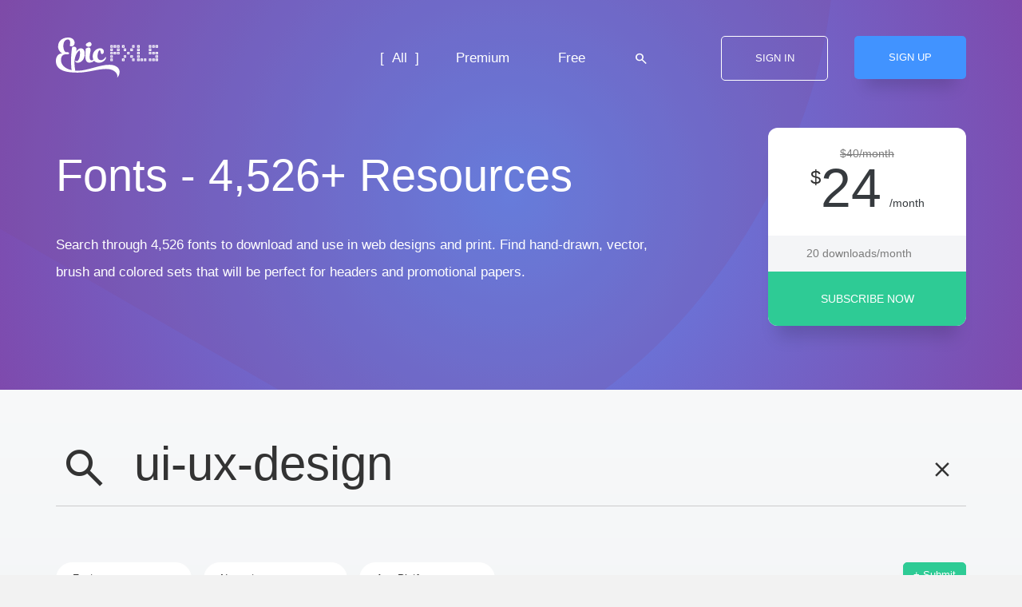

--- FILE ---
content_type: text/html; charset=utf-8
request_url: https://www.epicpxls.com/items/tagged-ui-ux-design?category_id=fonts
body_size: 30566
content:
<!DOCTYPE html><html lang="en"><head><meta charset="utf-8">
<title>Fonts - 4,526+ Resources ~ EpicPxls</title>
<link rel="shortcut icon" type="image/x-icon" href="//www.epicpxls.com/assets/favicon-86006c1a60221490ce793597f46979c438025228725bae95c84b5605471aef3f.ico">
<link rel="apple-touch-icon" type="image/png" href="//www.epicpxls.com/assets/apple-touch-icon-57x57-26dc83b8a6cce523fd48d8358a745dd7105c65fc31f0f6a1c279f6c7f96f57bf.png" sizes="57x57">
<link rel="apple-touch-icon" type="image/png" href="//www.epicpxls.com/assets/apple-touch-icon-60x60-69611d64d4c5c0b68b5cba3669fff7ece177a24036541c437def60b1884100f7.png" sizes="60x60">
<link rel="apple-touch-icon" type="image/png" href="//www.epicpxls.com/assets/apple-touch-icon-72x72-203740234cff16f59cbce64c8024573bb1ba35a094447774b239d8e086fd66c3.png" sizes="72x72">
<link rel="apple-touch-icon" type="image/png" href="//www.epicpxls.com/assets/apple-touch-icon-76x76-c116a38f7c6b83bdfd6e7dfb86c6af065e2461485c54f50671632dbb6a405a6b.png" sizes="76x76">
<link rel="apple-touch-icon" type="image/png" href="//www.epicpxls.com/assets/apple-touch-icon-114x114-096cee3848a1f111ecec027db2a273bb1b1812f721e04ab903fb86657c3f99ca.png" sizes="114x114">
<link rel="apple-touch-icon" type="image/png" href="//www.epicpxls.com/assets/apple-touch-icon-120x120-7fb8419333f94f131881889393a8197b7d1172593262ef63143009be11908970.png" sizes="120x120">
<link rel="apple-touch-icon" type="image/png" href="//www.epicpxls.com/assets/apple-touch-icon-144x144-ea7d670b39d95a345983a6a45f5b5aa1473aa59fe4cfbd38730ffcd5e6bff671.png" sizes="144x144">
<link rel="apple-touch-icon" type="image/png" href="//www.epicpxls.com/assets/apple-touch-icon-152x152-de92393efc40013410fbece3afc880be624c1178a99ad476838bd4f32e3d4a44.png" sizes="152x152">
<link rel="apple-touch-icon" type="image/png" href="//www.epicpxls.com/assets/apple-touch-icon-180x180-9e88ef51ca8b301147dfd6f47aa7aac87c6f9ed8ea5b10d3b45c710fcf02eb3e.png" sizes="180x180">
<meta name="description" content="Search through 4,526 fonts to download and use in web designs and print. Find hand-drawn, vector, brush and colored sets that will be perfect for headers and promotional papers.">
<meta name="keywords" content="epicpxls, freebies, psd, sketch, free, design, content, icons, ui, kits, themes, ilustrations, premium, bootstrap, css, freebies, awesome, plugin">
<link rel="canonical" href="https://www.epicpxls.com/items/of/category/fonts">
<link rel="search" type="application/opensearchdescription+xml" href="https://www.epicpxls.com/opensearch.xml" title="EpicPxls Search">
<link rel="next" href="https://www.epicpxls.com/items?page=2">
<meta property="fb:app_id" content="743621695752945">
<meta name="twitter:site_name" content="EpicPxls">
<meta name="twitter:title" content="Download premium &amp; free design content">
<meta name="twitter:site" content="@CoEpic">
<meta name="twitter:card" content="summary">
<meta name="twitter:description" content="Search through 4,526 fonts to download and use in web designs and print. Find hand-drawn, vector, brush and colored sets that will be perfect for headers and promotional papers.">
<meta name="twitter:image" content="//www.epicpxls.com/assets/social-logo-b31d2bdb0d90816c46cf0305a12f78cacd2c9d34d08c16463e4d65544e3dceec.png">
<meta property="og:site_name" content="EpicPxls">
<meta property="og:title" content="Fonts - 4,526+ Resources">
<meta property="og:image" content="//www.epicpxls.com/assets/social-logo-b31d2bdb0d90816c46cf0305a12f78cacd2c9d34d08c16463e4d65544e3dceec.png">
<meta property="og:description" content="Search through 4,526 fonts to download and use in web designs and print. Find hand-drawn, vector, brush and colored sets that will be perfect for headers and promotional papers.">
<meta property="og:type" content="website">
<meta name="image" content="//www.epicpxls.com/assets/social-logo-b31d2bdb0d90816c46cf0305a12f78cacd2c9d34d08c16463e4d65544e3dceec.png">
<meta name="authenticated" content="no">
<meta name="p:domain_verify" content="257f6492ed0a43e93331a6fdcc196f81">
<meta name="theme-color" content="#3C454F"><meta property="og:url" content="https://www.epicpxls.com/items/tagged-ui-ux-design/" /><link href="https://www.epicpxls.com/items/tagged-ui-ux-design/" rel="canonical" /><meta content="IE=Edge" http-equiv="X-UA-Compatible" /><meta content="DPR, Viewport-Width, Width" http-equiv="Accept-CH" /><meta content="yes" name="apple-mobile-web-app-capable" /><meta content="black" name="apple-mobile-web-app-status-bar-style" /><meta content="width=device-width, initial-scale=1.0" name="viewport" /><meta content="a455aac255e53ba7dd1931b9af437f43" name="p:domain_verify" /><meta content="DPR, Viewport-Width, Width" http-equiv="Accept-CH" /><meta name="turbolinks-cache-control" content="cache"><link rel="alternate" type="application/rss+xml" title="EpicPxls RSS Feed" href="https://www.epicpxls.com/feed.rss" /><link href="https://fonts.googleapis.com/css2?family=Material+Symbols+Outlined&amp;icon_names=calendar_today,close,content_copy,delete,download,expand_more,favorite,folder_zip,gavel,open_in_new,search,straighten,visibility&amp;display=block" rel="stylesheet"><link rel="stylesheet" href="//www.epicpxls.com/assets/application-39df35c8fa7dbc13611e086b2a83589a31223ae80c56c74e80511efbe57ac05f.css" media="all" data-turbolinks-track="reload" /><meta name="csrf-param" content="authenticity_token" />
<meta name="csrf-token" content="SwGh3RhgG2rIDfII-NAGJhls3GkviDHeEp6jh3FBGUOBzIvfbF0FJSD0KDOS-fNqmH4WQom0iL6VbgQXmT06mg" /><meta content="presign" name="upload-mode" /><script type="application/ld+json">{
  "@context": "http://schema.org",
  "@type": "WebSite",
  "url": "http://www.epicpxls.com/",
  "potentialAction": {
    "@type": "SearchAction",
    "target": "https://www.epicpxls.com/?q={search_term_string}",
    "query-input": "required name=search_term_string"
  }
}</script><script type='application/ld+json'>
{"@context":"http://schema.org","@type":"Organization","name":"EpicPxls","url":"https://www.epicpxls.com","address":"str. Rasaritului, nr.29 300282 Timisoara Romania","sameAs":["https://www.facebook.com/epicpxls.market/","https://twitter.com/epicpxls","https://instagram.com/epicpxls/"]}
</script><script src="" delay="//www.epicpxls.com/assets/application-66899e92c1c97b569cb8841fd643910a24d4a09d7f2be66e9d5998eb62aa57a6.js" data-turbolinks-track="reload" defer="defer"></script><script>(function(w,d,s,l,i){w[l]=w[l]||[];w[l].push({'gtm.start':
new Date().getTime(),event:'gtm.js'});var f=d.getElementsByTagName(s)[0],
j=d.createElement(s),dl=l!='dataLayer'?'&l='+l:'';j.async=true;j.src=
'https://www.googletagmanager.com/gtm.js?id='+i+dl;f.parentNode.insertBefore(j,f);
})(window,document,'script','dataLayer','GTM-W27K2FW');

// Handle Turbolinks virtual pageviews for GTM
(function() {
  window.dataLayer = window.dataLayer || [];

  // Track Turbolinks navigations (skip first one - GTM handles initial load)
  var isFirstTurbolinksLoad = true;
  document.addEventListener("turbolinks:load", function(e) {
    if (isFirstTurbolinksLoad) {
      isFirstTurbolinksLoad = false;
      return;
    }
    // Push virtual pageview to dataLayer for GTM
    window.dataLayer.push({
      'event': 'turbolinks.load',
      'virtualPagePath': window.location.pathname,
      'virtualPageTitle': document.title,
      'virtualPageURL': window.location.href
    });
  });
})();</script></head><body class="home-page home-all "><noscript><iframe height="0" src="https://www.googletagmanager.com/ns.html?id=GTM-W27K2FW" style="display:none;visibility:hidden" width="0"></iframe></noscript><div class="container flash-container"><div class="unobtrusive-flash-container"></div></div><div class="global-wrapper"><nav class="navbar navbar-root-page" role="navigation"><div class="container"><!--Brand and toggle get grouped for better mobile display--><div class="navbar-outer-flex row"><div class="navbar-header col-xs-12 col-sm-4"><a title="EpicPxls Logo" class="navbar-brand pxls-logo" href="/"><svg xmlns="http://www.w3.org/2000/svg" viewBox="0 0 121.92 47.66" class="pxls-logo" height="50"><path d="m118.92 28.13v-3h3v3zm2-2h-1v1h1zm-2-5h3v3h-3zm1 2h1v-1h-1zm-1-6h3v3h-3zm1 2h1v-1h-1zm-1-10h3v3h-3zm1 2h1v-1h-1zm-5 14h3v3h-3zm1 2h1v-1h-1zm-1-10h3v3h-3zm1 2h1v-1h-1zm-1-10h3v3h-3zm1 2h1v-1h-1zm-5 14h3v3h-3zm1 2h1v-1h-1zm-1-10h3v3h-3zm1 2h1v-1h-1zm-1-6h3v3h-3zm1 2h1v-1h-1zm-1-6h3v3h-3zm1 2h1v-1h-1zm-7 14h3v3h-3zm1 2h1v-1h-1zm-5-2h3v3h-3zm1 2h1v-1h-1zm-5-2h3v3h-3zm1 2h1v-1h-1zm-1-6h3v3h-3zm1 2h1v-1h-1zm-1-6h3v3h-3zm1 2h1v-1h-1zm-1-6h3v3h-3zm1 2h1v-1h-1zm-1-6h3v3h-3zm1 2h1v-1h-1zm-7 14h3v3h-3zm1 2h1v-1h-1zm-1-18h3v3h-3zm1 2h1v-1h-1zm0 5h-3v-3h3zm-1-2h-1v1h1zm-6 3h3v3h-3zm1 2h1v-1h-1zm-5 2h3v3h-3zm1 2h1v-1h-1zm-1-10h3v3h-3zm1 2h1v-1h-1zm-3-6h3v3h-3zm1 2h1v-1h-1zm-10 29.13c-9.36-7-27.72 1.59-43.53 1.59-15.29 0-26.39-2.76-26.39-14.01 0-5 3-9 7.53-9-2.58-1-4.89-4.68-4.89-8 0-7.6 5.85-10.84 12.18-10.84 4.18 0 6.81 2.4 7.38 4.92 1 4.23-2.64 7-5.55 5-.36-.24 2.25-7.62-2.4-7.62-2.76 0-5.37 2.58-5.37 7.59 0 3.45 1.17 7.05 3 7.56a9.66 9.66 0 0 1 2.28 0c2.4.36 2 2.76-.3 2.58-3.63-.3-7.77.36-7.77 6.87 0 5.05 3.94 10.1 12.72 12-.47-1.37-.72-7.41-.72-12.59 0-4 .87-14.7 1.56-15 3-1.26 6 .15 4.68 4.65-.09.27-.18.57-.27.84a16.78 16.78 0 0 1 1.94-2.25 5.11 5.11 0 0 1 4.32-1.65c3.57.39 4.74 4.23 3.75 9.69-1.17 6.51-8.31 9.21-10.83 6.33-.45-.54-.48-1.74.9-.9 1.86 1.14 4-2.52 4.41-6.48.51-4.47.12-6.78-1.11-5.76-1.05.87-3.81 3.87-4.86 9.6a2.25 2.25 0 0 1 -.15.48 39.68 39.68 0 0 0 .57 12.72c.07.29-.2.58-.63.8 1.32.13 2.71.22 4.2.22 14.13 0 35.85-12.36 46.32-4.53 5.16 3.84 2.76 10.41.6 12.36-1.37 1.29 2.08-2.94-3.59-7.17zm3-23.13h3v3h-3zm1 2h1v-1h-1zm-1-6h3v3h-3zm1 2h1v-1h-1zm-1-6h3v3h-3zm1 2h1v-1h-1zm-5 6h3v3h-3zm1 2h1v-1h-1zm-1-10h3v3h-3zm1 2h1v-1h-1zm-5 14h3v3h-3zm1 2h1v-1h-1zm-1-6h3v3h-3zm1 2h1v-1h-1zm-1-6h3v3h-3zm1 2h1v-1h-1zm-1-6h3v3h-3zm1 2h1v-1h-1zm-1-6h3v3h-3zm1 2h1v-1h-1zm-16.06 18.87a6.4 6.4 0 0 1 -4.25-2.18 7.94 7.94 0 0 1 -6 2.16c-4.29-.45-4.89-5.34-4.32-12.24.18-2.1 0-4.29.6-4.71 3.93-2.55 6.3-1 5.25 3.84s-1 7.62-.51 9a2.22 2.22 0 0 0 3.78.6 2.72 2.72 0 0 1 .24-.24 9.87 9.87 0 0 1 -.51-5.94c1.2-6.66 9.72-9.78 12.51-5.61 1.53 2.25-.12 5.91-2.25 4.86-1.08-.51-.72-2.85-1.41-3.81-1.23-1.68-2.85 1.23-3.33 5.61-.81 7.08 6.48 7 9 2.67.87-1.44 1.56-.9 1 .84-1.04 3.05-4.85 5.69-9.8 5.15zm-13.65-20.19c-1.05-1.08-.42-2.52 2-3.75 1.23-.63 2.82-1.53 4 .78 1.79 3.48-3.51 5.58-6 2.97zm45.71 18.32h-3v-3h3zm-1-2h-1v1h1zm11-2h-3v-3h3zm-1-2h-1v1h1z" fill="none"></path></svg>
</a><button class="navbar-toggle" data-target=".pxls-navbar" data-toggle="collapse" type="button"><span class="sr-only">Toggle navigation</span><span class="icon-bar"></span><span class="icon-bar"></span><span class="icon-bar"></span></button></div><!--Collect the nav links, forms, and other content for toggling--><div class="collapse navbar-collapse pxls-navbar col-xs-12 col-sm-8"><div class="collapse-inner-wrapper"><div><div class="btn-group item-type-filters hidden-xs cl-effect-1 navbar-root-page adjust-header-filters"><a class="btn item-type active" href="/items/tagged-ui-ux-design?category_id=fonts"><span>All</span></a><a class="btn item-type " href="/items/of/category/fonts/type/premium"><span>Premium</span></a><a class="btn item-type " href="/items/of/category/fonts/type/free"><span>Free</span></a><a title="Search" class="btn item-type btn-search-toggle" href="#"><span class="material-symbols-outlined pxlton pxlton-white">search</span></a></div></div><div><ul class="nav navbar-nav navbar-right navbar-root-page adjust-header-filters"><li class="visible-xs"><a class=" active" href="/items/tagged-ui-ux-design?category_id=fonts"><span>All</span></a></li><li class="visible-xs"><a class=" " href="/items/of/category/fonts/type/premium"><span>Premium</span></a></li><li class="visible-xs"><a class=" " href="/items/of/category/fonts/type/free"><span>Free</span></a></li><li class="visible-xs"><a class="btn-search-toggle" href="#">Search</a></li><li class="visible-xs"><a href="https://www.epicpxls.com/items/new">+ Submit</a></li><li class="head-button"><a class="btn btn-link" href="https://www.epicpxls.com/login">SIGN IN</a></li><li class="head-button"><a class="btn btn-primary" href="https://www.epicpxls.com/signup">SIGN UP</a></li></ul></div></div></div></div></div></nav><div class="search-container" style="visibility: hidden; opacity: 0;"><div class="container-fluid"><form action="/items/tagged-ui-ux-design?category_id=fonts" class="search-form" role="search"><input type="hidden" name="sort" id="sort" autocomplete="off" /><input type="hidden" name="type" id="type" autocomplete="off" /><div class="row"><div class="col-sm-1 hidden-xs"><button class="btn-tranparent btn-search" type="submit"><span class="material-symbols-outlined pxlton pxlton-white" style="font-size: 60px">search</span></button></div><div class="col-xs-12 visible-xs text-right"><a class="btn-search-close btn-search-toggle" href="#"><span class="material-symbols-outlined pxlton pxlton-white" style="font-size: 30px">close</span></a></div><div class="col-sm-10 col-xs-12"><input class="form-control" id="search-input" name="q" placeholder="Search" type="text" /></div><div class="col-sm-1 hidden-xs text-right"><a class="btn-search-close btn-search-toggle" href="#"><span class="material-symbols-outlined pxlton pxlton-white" style="font-size: 30px">close</span></a></div></div></form><div class="row search-results"><div class="col-sm-2 col-xs-12"><ul class="list-unstyled" id="search-facets"></ul></div><div class="col-sm-10 col-xs-12"><div id="search-results"></div></div></div><div class="row"><div class="col-xs-12 margin-bottom-50 margin-top-20" id="infinite-load"><a class="btn btn-block btn-xl btn-link" id="next-page" href="#">Next page</a></div></div></div></div><script type="text/template" data-template="searchitem">
  <div class="col-xs-12 col-sm-3 state-active">
    <div class="media freebie-object">
      <a class="freebie-image" href="/items/${slug}" itemprop="url">
        <img itemprop="image" alt="User avatars preview picture" class="media-object freebie-preview" src="${cover_medium}">
      </a>
      <div class="freebie-body">
        <div class="freebie-card-header">
          <a class="freebie-name" href="/items/${slug}" itemprop="name" title="User avatars">${title}</a>
        </div>
        <div class="freebie-author">by ${shopName} in <a class="text-dark" href="/items/of/category/${categorySlug}">${categoryTitle}</a></div>
        <div class="freebie-card-footer margin-top-10">
          <a class="btn btn-download btn-success btn-block btn-sm" rel="nofollow noopener noreferrer" target="_self" data-on="click" data-event-category="Download" data-event-action="click" data-event-label="downloaded item" data-event-value="19" href="/items/${slug}">
            <span class="product-floating-price">$${price}</span>
            <span class="text-container text-center">
              <span class="text">Download</span>
            </span>
          </a>
        </div>
      </div>
    </div>
  </div>
</script><script type="text/template" data-template="searchfacet">
  <li>
    <a href="#" class="facet-link ${class}" data-facet="${facet}">
      <h5>
        ${facet}
        <small>${count}</small>
      </h5>
    </a>
  </li>
</script><div class="loggedin"><div class="home-masthead"><div class="gradient-lines"></div><div class="container"><div class="row masthead-row margin-bottom-80"><div class="col-sm-8 col-xs-12"><div class="header-info"><h1>Fonts - 4,526+ Resources</h1><h2>Search through 4,526 fonts to download and use in web designs and print. Find hand-drawn, vector, brush and colored sets that will be perfect for headers and promotional papers.</h2></div></div><div class="col-sm-4 col-xs-12 col-info-block"><div class="subscription-info-block"><div class="pricing-info"><p class="discount">$40/month</p><div class="subscribe-price"><div class="inline-block"><sup class="sup">$</sup><span class="price-value">24</span></div><span>/month</span></div></div><div class="download-limit-info"><p>20 downloads/month</p></div><a class="subscribe-btn" href="https://www.epicpxls.com/subscribe">SUBSCRIBE NOW</a></div></div></div></div></div></div><div class="container content-container"><form action="/items/tagged-ui-ux-design?category_id=fonts" class="js-filter-items" remote="true"><input type="hidden" name="sort" id="sort" autocomplete="off" /><input type="hidden" name="type" id="type" autocomplete="off" /><div class="inline-search-container"><div class="search-form"><div class="row"><div class="col-xs-3 col-sm-2 col-md-1"><button class="btn-tranparent btn-search" type="submit"><span class="material-symbols-outlined pxlton" style="font-size: 60px">search</span></button></div><div class="col-xs-7 col-sm-9 col-md-10"><input class="form-control" name="q" placeholder="Search" type="text" value="ui-ux-design" /></div><div class="col-xs-2 col-sm-1 text-right"><a class="btn-search-close" href="/items/tagged-ui-ux-design?category_id=fonts"><span class="material-symbols-outlined pxlton" style="font-size: 30px">close</span></a></div></div></div></div><div class="row tags-row"><div class="col-sm-8"><div class="dropdown inline-block margin-bottom-20 block-xs"><button aria-expanded="false" aria-haspopup="true" class="btn btn-dropdown btn-default btn-rounded btn-170 block-xs" data-toggle="dropdown" type="button">Fonts<span class="material-symbols-outlined arrow">expand_more</span></button><ul aria-labelledby="dLabel" class="dropdown-menu"><li><a class="" href="/items/tagged-ui-ux-design">All categories</a></li><li><a href="/items/tagged-ui-ux-design?category_id=apps">Apps</a></li><li><a href="/items/tagged-ui-ux-design?category_id=animation">Animation</a></li><li><a href="/items/tagged-ui-ux-design?category_id=sketch-plugins">Sketch Plugins</a></li><li><a class="active" href="/items/tagged-ui-ux-design?category_id=fonts">Fonts</a></li><li><a href="/items/tagged-ui-ux-design?category_id=ui-kits">UI Kits</a></li><li><a href="/items/tagged-ui-ux-design?category_id=themes">Themes</a></li><li><a href="/items/tagged-ui-ux-design?category_id=illustrations">Illustrations</a></li><li><a href="/items/tagged-ui-ux-design?category_id=wireframes">Wireframes</a></li><li><a href="/items/tagged-ui-ux-design?category_id=widgets">Widgets</a></li><li><a href="/items/tagged-ui-ux-design?category_id=mockups">Mockups</a></li><li><a href="/items/tagged-ui-ux-design?category_id=icons">Icons</a></li><li><a href="/items/tagged-ui-ux-design?category_id=templates">Templates</a></li><li><a href="/items/tagged-ui-ux-design?category_id=graphics">Graphics</a></li><li><a href="/items/tagged-ui-ux-design?category_id=stock-photos">Stock Photos</a></li><li><a href="/items/tagged-ui-ux-design?category_id=cgi">CGI</a></li><li><a href="/items/tagged-ui-ux-design?category_id=photoshop-add-ons">Photoshop Add-Ons</a></li></ul></div><div class="dropdown inline-block margin-bottom-20 margin-left-15 valign-top block-xs no-left-margin-xs margin-right-15"><button aria-expanded="false" aria-haspopup="true" class="btn btn-dropdown btn-default btn-rounded btn-180 block-xs" data-toggle="dropdown" type="button">Newest<span class="material-symbols-outlined arrow">expand_more</span></button><ul class="dropdown-menu dropdown-menu-right"><li><a class="js-sort-items active" data-value="" href="/items/tagged-ui-ux-design?category_id=fonts">Newest</a><a class="js-sort-items" data-value="allpopular" href="/items/of/category/fonts/sort/allpopular">Popular all time</a><a class="js-sort-items" data-value="weeklypopular" href="/items/of/category/fonts/sort/weeklypopular">Popular last 7 days</a></li></ul></div><div class="dropdown inline-block margin-bottom-20 block-xs"><button aria-expanded="false" aria-haspopup="true" class="btn btn-dropdown btn-default btn-rounded btn-170 block-xs" data-toggle="dropdown" type="button">Any Platform<span class="material-symbols-outlined arrow">expand_more</span></button><ul aria-labelledby="dLabel" class="dropdown-menu"><li><a class="active" href="/items/tagged-ui-ux-design?category_id=fonts">Any Platform</a></li><li><a href="/items/of/category/fonts/platform/powerpoint">Powerpoint</a></li><li><a href="/items/of/category/fonts/platform/keynote">Keynote</a></li><li><a href="/items/of/category/fonts/platform/adobe-indesign">Adobe InDesign</a></li><li><a href="/items/of/category/fonts/platform/adobe-xd">Adobe XD</a></li><li><a href="/items/of/category/fonts/platform/after-effects">After Effects</a></li><li><a href="/items/of/category/fonts/platform/sketch">Sketch</a></li><li><a href="/items/of/category/fonts/platform/photoshop">Photoshop</a></li><li><a href="/items/of/category/fonts/platform/illustrator">Illustrator</a></li><li><a href="/items/of/category/fonts/platform/figma">Figma</a></li><li><a href="/items/of/category/fonts/platform/html">HTML</a></li><li><a href="/items/of/category/fonts/platform/cinema-4d">Cinema 4D</a></li><li><a href="/items/of/category/fonts/platform/photoshop-tools">Photoshop Tools</a></li><li><a href="/items/of/category/fonts/platform/pdf">PDF</a></li><li><a href="/items/of/category/fonts/platform/font">Font</a></li><li><a href="/items/of/category/fonts/platform/php">PHP</a></li><li><a href="/items/of/category/fonts/platform/3d-files">3D Files</a></li><li><a href="/items/of/category/fonts/platform/3d-blender-files-2">3D Blender Files</a></li></ul></div></div><div class="col-sm-4 text-right"><a class="btn btn-special btn-green" href="https://www.epicpxls.com/items/new">+ Submit</a></div></div></form><div class="freebies-grid"><div class="row"><div class="col-xs-12"><div class="items-heading"><div class="heading-title">Featured</div><div class="line"></div></div></div></div><div class="row freebies"><div class="col-xs-12 col-sm-6 col-md-4 state-active"><div class="media freebie-object"><a class="freebie-image" href="https://www.epicpxls.com/items/dorothy-valentine" style="      background-color: #EFEFEF
      background-repeat: repeat-x;
      background-image: -webkit-linear-gradient(45deg, #EFEFEF, #FFFFFF);
      background-image: -o-linear-gradient(45deg, #EFEFEF, #FFFFFF);
      background-image: linear-gradient(45deg, #EFEFEF, #FFFFFF);
"><picture><source media="(-webkit-min-device-pixel-ratio: 1.5), (min--moz-device-pixel-ratio: 1.5), (-o-min-device-pixel-ratio: 3/2), (min-device-pixel-ratio: 1.5), (min-resolution: 1.5dppx)" srcset="https://imgproxy.epicpxls.com/-Piw8rkfv1oKMrBgBLR4PrtVAnPmgH2SVw5eJsFq3N8/rs:fill:720:540:0/g:no/aHR0cHM6Ly9pdGVt/cy5lcGljcHhscy5j/b20vdXBsb2Fkcy9w/aG90by9lNTljZmRl/MTBmN2I3OTE4OWY4/Njc1Mzc3MmQ3MjBh/NA.jpg 2x" data-original-url="https://items.epicpxls.com/uploads/photo/e59cfde10f7b79189f86753772d720a4"></source><source srcset="https://imgproxy.epicpxls.com/QCSBt8BwNsO5ZRw85cfKLl6gDuuxzoaiuKDLPGMfbjw/rs:fill:360:270:0/g:no/aHR0cHM6Ly9pdGVt/cy5lcGljcHhscy5j/b20vdXBsb2Fkcy9w/aG90by9lNTljZmRl/MTBmN2I3OTE4OWY4/Njc1Mzc3MmQ3MjBh/NA.jpg" data-original-url="https://items.epicpxls.com/uploads/photo/e59cfde10f7b79189f86753772d720a4"></source><img data-original-url="https://items.epicpxls.com/uploads/photo/e59cfde10f7b79189f86753772d720a4" width="360" height="270" alt="Dorothy Valentine preview picture" class="media-object freebie-preview" loading="lazy" decoding="async" src="https://imgproxy.epicpxls.com/QCSBt8BwNsO5ZRw85cfKLl6gDuuxzoaiuKDLPGMfbjw/rs:fill:360:270:0/g:no/aHR0cHM6Ly9pdGVt/cy5lcGljcHhscy5j/b20vdXBsb2Fkcy9w/aG90by9lNTljZmRl/MTBmN2I3OTE4OWY4/Njc1Mzc3MmQ3MjBh/NA.jpg"></img></picture></a><div class="freebie-body"><div class="freebie-card-header"><a class="freebie-name" href="https://www.epicpxls.com/items/dorothy-valentine" title="Dorothy Valentine">Dorothy Valentine</a><a href="https://www.epicpxls.com/items?type=premium"><span class="label label-premium margin-left-10">Premium</span></a></div><div class="freebie-author">by  <a class="text-dark" href="https://www.epicpxls.com/shops/yogaletter6">Yogaletter6</a>  in <a class="text-dark" href="/items/tagged-ui-ux-design?category_id=fonts">Fonts</a> </div><div><small class="text-muted"><i>Jan 23, 2024</i> </small></div><div class="freebie-description">&quot;Dorothy Valentine&quot; is a beautiful and elegant handwritten font. This font is equipped with uppercase, lowercase, num...</div><div class="freebie-card-footer"><div class="freebie-card-meta"><span class="freebie-action"><span class="material-symbols-outlined pxlton">visibility</span> 1.88K </span><span class="freebie-action"><span class="material-symbols-outlined pxlton">download</span> 0 </span><a class="freebie-action vote" style="color:#B0B0B0" rel="noopener nofollow" data-toggle-class="is-active" data-toggle-href="/items/dorothy-valentine/dislike" data-id="dorothy-valentine" data-method="put" href="/items/dorothy-valentine/like"><span class="material-symbols-outlined pxlton">favorite</span><span class="likes-count" data-id="dorothy-valentine">0</span> </a></div><div class="is-relative inline-block"><a class="btn btn-download btn-success btn-sm" rel="nofollow noopener noreferrer" target="_self" data-on="click" data-event-category="Download" data-event-action="click" data-event-label="downloaded item" data-event-value="30" href="https://www.epicpxls.com/items/dorothy-valentine/download"><span class="product-floating-price">$30</span><span class="text-container"><span class="text">Download</span></span></a></div></div></div></div></div><script type='application/ld+json'>
{"@context":"http://schema.org","@type":"Product","name":"Dorothy Valentine","image":[{"@type":"ImageObject","url":"https://items.epicpxls.com/uploads/photo/ef83cef632e4d2a4fdce114e6a0b262e","contentUrl":"https://items.epicpxls.com/uploads/photo/ef83cef632e4d2a4fdce114e6a0b262e","width":2112,"height":1584,"thumbnail":{"@type":"ImageObject","url":"https://items.epicpxls.com/uploads/photo/ea250db8d1c25f0b392e798640639486","width":360,"height":270}},{"@type":"ImageObject","url":"https://items.epicpxls.com/uploads/photo/7d3c3a7ac44f8430736bc6fcbe4faa4d","contentUrl":"https://items.epicpxls.com/uploads/photo/7d3c3a7ac44f8430736bc6fcbe4faa4d","width":2112,"height":1584,"thumbnail":{"@type":"ImageObject","url":"https://items.epicpxls.com/uploads/photo/c11d5f1d044f506f397bb2739a7ef3ba","width":360,"height":270}},{"@type":"ImageObject","url":"https://items.epicpxls.com/uploads/photo/5b10de9206476249793687a94062fcc1","contentUrl":"https://items.epicpxls.com/uploads/photo/5b10de9206476249793687a94062fcc1","width":2112,"height":1584,"thumbnail":{"@type":"ImageObject","url":"https://items.epicpxls.com/uploads/photo/a197bf029bf411e600f1fb17982d2d05","width":360,"height":270}},{"@type":"ImageObject","url":"https://items.epicpxls.com/uploads/photo/f4d01eb02414a20bfdd564e5767457e7","contentUrl":"https://items.epicpxls.com/uploads/photo/f4d01eb02414a20bfdd564e5767457e7","width":2112,"height":1584,"thumbnail":{"@type":"ImageObject","url":"https://items.epicpxls.com/uploads/photo/9dbeaf48e1b1b04aa9b1c84fc6a09f63","width":360,"height":270}},{"@type":"ImageObject","url":"https://items.epicpxls.com/uploads/photo/73d4f61832bf56ceddefd2022d64a5d3","contentUrl":"https://items.epicpxls.com/uploads/photo/73d4f61832bf56ceddefd2022d64a5d3","width":2112,"height":1584,"thumbnail":{"@type":"ImageObject","url":"https://items.epicpxls.com/uploads/photo/eb44551c635c12b8b30e8014e7de69f7","width":360,"height":270}}],"description":"\"Dorothy Valentine\" is a beautiful and elegant handwritten font. This font is equipped with uppercase, lowercase, numerals, punctuation, and multilingual support. Very suitable for Valentine's Day, weddings, engagements, invitations, Christmas, Easter, spring, summer, and others.","productID":78354,"sku":"sku78354","mpn":"mpn78354","releaseDate":"2024-01-23","brand":{"@type":"Brand","name":"Yogaletter6"},"offers":{"@type":"Offer","category":"Fonts","url":"https://www.epicpxls.com/items/dorothy-valentine","priceCurrency":"USD","price":30,"availability":"InStock","priceValidUntil":"2028-01-15","seller":{"@type":"Person","url":"https://www.epicpxls.com/shops/yogaletter6","name":"Yogaletter6"}}}
</script><div class="col-xs-12 col-sm-6 col-md-4 state-active"><div class="media freebie-object"><a class="freebie-image" href="https://www.epicpxls.com/items/christmas-script" style="      background-color: #faf9f8
      background-repeat: repeat-x;
      background-image: -webkit-linear-gradient(45deg, #faf9f8, #5b5c5b);
      background-image: -o-linear-gradient(45deg, #faf9f8, #5b5c5b);
      background-image: linear-gradient(45deg, #faf9f8, #5b5c5b);
"><picture><source media="(-webkit-min-device-pixel-ratio: 1.5), (min--moz-device-pixel-ratio: 1.5), (-o-min-device-pixel-ratio: 3/2), (min-device-pixel-ratio: 1.5), (min-resolution: 1.5dppx)" srcset="https://imgproxy.epicpxls.com/aWVFhZ5mGR-8cUQ9EIHmYV16lW8vMFXECDej1saRxiM/rs:fill:720:540:0/g:no/aHR0cHM6Ly9pdGVt/cy5lcGljcHhscy5j/b20vdXBsb2Fkcy9w/aG90by9iN2IzODU3/ZGJhNzYxMDUxNjJi/N2VhMTAwYmExZjRh/ZQ.jpg 2x" data-original-url="https://items.epicpxls.com/uploads/photo/b7b3857dba76105162b7ea100ba1f4ae"></source><source srcset="https://imgproxy.epicpxls.com/C-pnYuLXJGoHSTLHQWSk8jBKzYB7vuzJjkx3xPrnDwg/rs:fill:360:270:0/g:no/aHR0cHM6Ly9pdGVt/cy5lcGljcHhscy5j/b20vdXBsb2Fkcy9w/aG90by9iN2IzODU3/ZGJhNzYxMDUxNjJi/N2VhMTAwYmExZjRh/ZQ.jpg" data-original-url="https://items.epicpxls.com/uploads/photo/b7b3857dba76105162b7ea100ba1f4ae"></source><img data-original-url="https://items.epicpxls.com/uploads/photo/b7b3857dba76105162b7ea100ba1f4ae" width="360" height="270" alt="Christmas Script preview picture" class="media-object freebie-preview" loading="lazy" decoding="async" src="https://imgproxy.epicpxls.com/C-pnYuLXJGoHSTLHQWSk8jBKzYB7vuzJjkx3xPrnDwg/rs:fill:360:270:0/g:no/aHR0cHM6Ly9pdGVt/cy5lcGljcHhscy5j/b20vdXBsb2Fkcy9w/aG90by9iN2IzODU3/ZGJhNzYxMDUxNjJi/N2VhMTAwYmExZjRh/ZQ.jpg"></img></picture></a><div class="freebie-body"><div class="freebie-card-header"><a class="freebie-name" href="https://www.epicpxls.com/items/christmas-script" title="Christmas Script">Christmas Script</a><a href="https://www.epicpxls.com/items?type=premium"><span class="label label-premium margin-left-10">Premium</span></a></div><div class="freebie-author">by  <a class="text-dark" href="https://www.epicpxls.com/shops/yogaletter6">Yogaletter6</a>  in <a class="text-dark" href="/items/tagged-ui-ux-design?category_id=fonts">Fonts</a> </div><div><small class="text-muted"><i>Oct 19, 2022</i> </small></div><div class="freebie-description">&quot;Christmas Script&quot; is a Christmas edition script font. This font is equipped with uppercase letters, lowercase letter...</div><div class="freebie-card-footer"><div class="freebie-card-meta"><span class="freebie-action"><span class="material-symbols-outlined pxlton">visibility</span> 1.05K </span><span class="freebie-action"><span class="material-symbols-outlined pxlton">download</span> 1 </span><a class="freebie-action vote" style="color:#B0B0B0" rel="noopener nofollow" data-toggle-class="is-active" data-toggle-href="/items/christmas-script/dislike" data-id="christmas-script" data-method="put" href="/items/christmas-script/like"><span class="material-symbols-outlined pxlton">favorite</span><span class="likes-count" data-id="christmas-script">1</span> </a></div><div class="is-relative inline-block"><a class="btn btn-download btn-success btn-sm" rel="nofollow noopener noreferrer" target="_self" data-on="click" data-event-category="Download" data-event-action="click" data-event-label="downloaded item" data-event-value="14" href="https://www.epicpxls.com/items/christmas-script/download"><span class="product-floating-price">$14</span><span class="text-container"><span class="text">Download</span></span></a></div></div></div></div></div><script type='application/ld+json'>
{"@context":"http://schema.org","@type":"Product","name":"Christmas Script","image":[{"@type":"ImageObject","url":"https://items.epicpxls.com/uploads/photo/fa4030ebc71ea1359b92fbb65e2282c9","contentUrl":"https://items.epicpxls.com/uploads/photo/fa4030ebc71ea1359b92fbb65e2282c9","width":2112,"height":1584,"thumbnail":{"@type":"ImageObject","url":"https://items.epicpxls.com/uploads/photo/b5a885bcaba4c49094b93a7fee0eaabf","width":360,"height":270}},{"@type":"ImageObject","url":"https://items.epicpxls.com/uploads/photo/fd5f57b1f2662ed319936acbd822981b","contentUrl":"https://items.epicpxls.com/uploads/photo/fd5f57b1f2662ed319936acbd822981b","width":2112,"height":1584,"thumbnail":{"@type":"ImageObject","url":"https://items.epicpxls.com/uploads/photo/5519f4c096a025b6fe2ad1cbb1cb8ae7","width":360,"height":270}},{"@type":"ImageObject","url":"https://items.epicpxls.com/uploads/photo/f169628d1c833fae5ea93e7d2a4eb7f5","contentUrl":"https://items.epicpxls.com/uploads/photo/f169628d1c833fae5ea93e7d2a4eb7f5","width":2112,"height":1584,"thumbnail":{"@type":"ImageObject","url":"https://items.epicpxls.com/uploads/photo/4949120e87aa9dd1d3bccc2b837e99b7","width":360,"height":270}},{"@type":"ImageObject","url":"https://items.epicpxls.com/uploads/photo/18b1c40128f2f1956c234518ee48b7b3","contentUrl":"https://items.epicpxls.com/uploads/photo/18b1c40128f2f1956c234518ee48b7b3","width":2112,"height":1584,"thumbnail":{"@type":"ImageObject","url":"https://items.epicpxls.com/uploads/photo/c1176d58f8f0f2aa474f71bd1b02eb84","width":360,"height":270}},{"@type":"ImageObject","url":"https://items.epicpxls.com/uploads/photo/b7af303251c9985ef52ad41e5a2776e0","contentUrl":"https://items.epicpxls.com/uploads/photo/b7af303251c9985ef52ad41e5a2776e0","width":2112,"height":1584,"thumbnail":{"@type":"ImageObject","url":"https://items.epicpxls.com/uploads/photo/7a93d2598022896a036d475797cde12c","width":360,"height":270}},{"@type":"ImageObject","url":"https://items.epicpxls.com/uploads/photo/b0f642547f0a6ee026577e9a07b53d4b","contentUrl":"https://items.epicpxls.com/uploads/photo/b0f642547f0a6ee026577e9a07b53d4b","width":2112,"height":1584,"thumbnail":{"@type":"ImageObject","url":"https://items.epicpxls.com/uploads/photo/008356e31865b21daafbe49d36b76185","width":360,"height":270}},{"@type":"ImageObject","url":"https://items.epicpxls.com/uploads/photo/7f9e3945bb06724d25b97cb52af5d07d","contentUrl":"https://items.epicpxls.com/uploads/photo/7f9e3945bb06724d25b97cb52af5d07d","width":2112,"height":1584,"thumbnail":{"@type":"ImageObject","url":"https://items.epicpxls.com/uploads/photo/344073dbcb16928ba93b635b94779824","width":360,"height":270}},{"@type":"ImageObject","url":"https://items.epicpxls.com/uploads/photo/ee244c8bd156cf6394d39a0a238edb26","contentUrl":"https://items.epicpxls.com/uploads/photo/ee244c8bd156cf6394d39a0a238edb26","width":2112,"height":1584,"thumbnail":{"@type":"ImageObject","url":"https://items.epicpxls.com/uploads/photo/120ff0a790f4c5dd9a7d9780c0278fee","width":360,"height":270}}],"description":"\"Christmas Script\" is a Christmas edition script font. This font is equipped with uppercase letters, lowercase letters, ligatures, numerals, punctuations, multilingual support, uppercase alternates and also lowercase alternates. This font is perfect for celebrating your Christmas.","productID":45168,"sku":"sku45168","mpn":"mpn45168","releaseDate":"2022-10-19","brand":{"@type":"Brand","name":"Yogaletter6"},"offers":{"@type":"Offer","category":"Fonts","url":"https://www.epicpxls.com/items/christmas-script","priceCurrency":"USD","price":14,"availability":"InStock","priceValidUntil":"2028-01-15","seller":{"@type":"Person","url":"https://www.epicpxls.com/shops/yogaletter6","name":"Yogaletter6"}},"aggregateRating":{"@type":"AggregateRating","bestRating":"5","ratingValue":"5","reviewCount":1},"review":{"@type":"Review","reviewRating":{"@type":"Rating","ratingValue":"5","bestRating":"5"},"author":{"@type":"Person","name":"Yogaletter6"}}}
</script><div class="col-xs-12 col-sm-6 col-md-4 state-active"><div class="media freebie-object"><a class="freebie-image" href="https://www.epicpxls.com/items/bastine-modern-classy-serif-font" style="      background-color: #e5ddd8
      background-repeat: repeat-x;
      background-image: -webkit-linear-gradient(45deg, #e5ddd8, #030303);
      background-image: -o-linear-gradient(45deg, #e5ddd8, #030303);
      background-image: linear-gradient(45deg, #e5ddd8, #030303);
"><picture><source media="(-webkit-min-device-pixel-ratio: 1.5), (min--moz-device-pixel-ratio: 1.5), (-o-min-device-pixel-ratio: 3/2), (min-device-pixel-ratio: 1.5), (min-resolution: 1.5dppx)" srcset="https://imgproxy.epicpxls.com/eeJXxKiM9gKSW07b3D_mA7qh4OXQE9veoEMGsQ-yKfI/rs:fill:720:540:0/g:no/aHR0cHM6Ly9pdGVt/cy5lcGljcHhscy5j/b20vdXBsb2Fkcy9w/aG90by9hYmMwNWU4/YzNkNTA1ZmU5M2Ix/NzNlMjgzMDE1YzQ4/NA.jpg 2x" data-original-url="https://items.epicpxls.com/uploads/photo/abc05e8c3d505fe93b173e283015c484"></source><source srcset="https://imgproxy.epicpxls.com/5h7GX7CE7tAM-ookZbBOiXuppE-b6f49b1HHViSRNrg/rs:fill:360:270:0/g:no/aHR0cHM6Ly9pdGVt/cy5lcGljcHhscy5j/b20vdXBsb2Fkcy9w/aG90by9hYmMwNWU4/YzNkNTA1ZmU5M2Ix/NzNlMjgzMDE1YzQ4/NA.jpg" data-original-url="https://items.epicpxls.com/uploads/photo/abc05e8c3d505fe93b173e283015c484"></source><img data-original-url="https://items.epicpxls.com/uploads/photo/abc05e8c3d505fe93b173e283015c484" width="360" height="270" alt="Bastine Modern Classy Serif Font preview picture" class="media-object freebie-preview" loading="lazy" decoding="async" src="https://imgproxy.epicpxls.com/5h7GX7CE7tAM-ookZbBOiXuppE-b6f49b1HHViSRNrg/rs:fill:360:270:0/g:no/aHR0cHM6Ly9pdGVt/cy5lcGljcHhscy5j/b20vdXBsb2Fkcy9w/aG90by9hYmMwNWU4/YzNkNTA1ZmU5M2Ix/NzNlMjgzMDE1YzQ4/NA.jpg"></img></picture></a><div class="freebie-body"><div class="freebie-card-header"><a class="freebie-name" href="https://www.epicpxls.com/items/bastine-modern-classy-serif-font" title="Bastine Modern Classy Serif Font">Bastine Modern Classy Serif Font</a><a href="https://www.epicpxls.com/items?type=premium"><span class="label label-premium margin-left-10">Premium</span></a></div><div class="freebie-author">by  <a class="text-dark" href="https://www.epicpxls.com/shops/afkari-studio">Afkari Studio</a>  in <a class="text-dark" href="/items/tagged-ui-ux-design?category_id=fonts">Fonts</a> </div><div><small class="text-muted"><i>Jan 25, 2022</i> </small></div><div class="freebie-description">Bastine - Modern Classy Serif Font
Bastine is a modern and classy  serif font with tons of special alternative glyphs...</div><div class="freebie-card-footer"><div class="freebie-card-meta"><span class="freebie-action"><span class="material-symbols-outlined pxlton">visibility</span> 1.53K </span><span class="freebie-action"><span class="material-symbols-outlined pxlton">download</span> 8 </span><a class="freebie-action vote" style="color:#B0B0B0" rel="noopener nofollow" data-toggle-class="is-active" data-toggle-href="/items/bastine-modern-classy-serif-font/dislike" data-id="bastine-modern-classy-serif-font" data-method="put" href="/items/bastine-modern-classy-serif-font/like"><span class="material-symbols-outlined pxlton">favorite</span><span class="likes-count" data-id="bastine-modern-classy-serif-font">9</span> </a></div><div class="is-relative inline-block"><a class="btn btn-download btn-success btn-sm" rel="nofollow noopener noreferrer" target="_self" data-on="click" data-event-category="Download" data-event-action="click" data-event-label="downloaded item" data-event-value="15" href="https://www.epicpxls.com/items/bastine-modern-classy-serif-font/download"><span class="product-floating-price">$15</span><span class="text-container"><span class="text">Download</span></span></a></div></div></div></div></div><script type='application/ld+json'>
{"@context":"http://schema.org","@type":"Product","name":"Bastine Modern Classy Serif Font","image":[{"@type":"ImageObject","url":"https://items.epicpxls.com/uploads/photo/332a18b02a3f9e534a050feb177a4d6e","contentUrl":"https://items.epicpxls.com/uploads/photo/332a18b02a3f9e534a050feb177a4d6e","width":2112,"height":1584,"thumbnail":{"@type":"ImageObject","url":"https://items.epicpxls.com/uploads/photo/87a2d7a9b6f4246538e095b621c991bc","width":360,"height":270}},{"@type":"ImageObject","url":"https://items.epicpxls.com/uploads/photo/24156edcd848cc38c05fed79dbc5d6aa","contentUrl":"https://items.epicpxls.com/uploads/photo/24156edcd848cc38c05fed79dbc5d6aa","width":2112,"height":1584,"thumbnail":{"@type":"ImageObject","url":"https://items.epicpxls.com/uploads/photo/4aa9db63a95e0d266e8d516bfb102ab8","width":360,"height":270}},{"@type":"ImageObject","url":"https://items.epicpxls.com/uploads/photo/11a26c3b1e03124ae362863cb54f8e44","contentUrl":"https://items.epicpxls.com/uploads/photo/11a26c3b1e03124ae362863cb54f8e44","width":2112,"height":1584,"thumbnail":{"@type":"ImageObject","url":"https://items.epicpxls.com/uploads/photo/93beb253ccc4fcc2d4e6d4fd0d6a64b0","width":360,"height":270}},{"@type":"ImageObject","url":"https://items.epicpxls.com/uploads/photo/966687d2b6e9f0ac0e0dc83b72a680e8","contentUrl":"https://items.epicpxls.com/uploads/photo/966687d2b6e9f0ac0e0dc83b72a680e8","width":2112,"height":1584,"thumbnail":{"@type":"ImageObject","url":"https://items.epicpxls.com/uploads/photo/96a24f45bd807f56a1922bd676c2c939","width":360,"height":270}},{"@type":"ImageObject","url":"https://items.epicpxls.com/uploads/photo/8de626f024b4609357c58c4325f50de1","contentUrl":"https://items.epicpxls.com/uploads/photo/8de626f024b4609357c58c4325f50de1","width":2112,"height":1584,"thumbnail":{"@type":"ImageObject","url":"https://items.epicpxls.com/uploads/photo/aed99626e20358912ab64ccba210cade","width":360,"height":270}},{"@type":"ImageObject","url":"https://items.epicpxls.com/uploads/photo/57009831006321245c293b235feb35cc","contentUrl":"https://items.epicpxls.com/uploads/photo/57009831006321245c293b235feb35cc","width":2112,"height":1584,"thumbnail":{"@type":"ImageObject","url":"https://items.epicpxls.com/uploads/photo/6fe5d48f6697b39d68d71aa2c0fcb2c0","width":360,"height":270}},{"@type":"ImageObject","url":"https://items.epicpxls.com/uploads/photo/30974605f7a2dc048978d851cbc6dce0","contentUrl":"https://items.epicpxls.com/uploads/photo/30974605f7a2dc048978d851cbc6dce0","width":2112,"height":1584,"thumbnail":{"@type":"ImageObject","url":"https://items.epicpxls.com/uploads/photo/d424e7742b6fef3b624caffd37430b4d","width":360,"height":270}},{"@type":"ImageObject","url":"https://items.epicpxls.com/uploads/photo/a3d2e91a330b3566f59dc2ee674a0c8e","contentUrl":"https://items.epicpxls.com/uploads/photo/a3d2e91a330b3566f59dc2ee674a0c8e","width":2112,"height":1584,"thumbnail":{"@type":"ImageObject","url":"https://items.epicpxls.com/uploads/photo/d22eb5e1478905d962a0e9781e97b1b3","width":360,"height":270}},{"@type":"ImageObject","url":"https://items.epicpxls.com/uploads/photo/0bcbd01dfe1e8c69818302c9e17788d5","contentUrl":"https://items.epicpxls.com/uploads/photo/0bcbd01dfe1e8c69818302c9e17788d5","width":2112,"height":1584,"thumbnail":{"@type":"ImageObject","url":"https://items.epicpxls.com/uploads/photo/2a6dcb95a46b3fb9fcf28d3421df53e2","width":360,"height":270}},{"@type":"ImageObject","url":"https://items.epicpxls.com/uploads/photo/3861928142c2e7ed38423b7c88c7fdf7","contentUrl":"https://items.epicpxls.com/uploads/photo/3861928142c2e7ed38423b7c88c7fdf7","width":2112,"height":1584,"thumbnail":{"@type":"ImageObject","url":"https://items.epicpxls.com/uploads/photo/ce2f2764ebc83fe88727fa6a37e6bc03","width":360,"height":270}}],"description":"Bastine - Modern Classy Serif Font\r\n\r\nBastine is a modern and classy  serif font with tons of special alternative glyphs and ligatures and create with special style, regular and outline. Bastine modern elegant, classy serif font perfect for branding projects, Clothing Branding, Logo design, product packaging, wedding invitations, magazine headers, or simply as a stylish text overlay to any creative design you create. \r\n\r\nBastine Modern Classy Serif Font Features;\r\n- Uppercase, Lowercase, Number, and Punctuation\r\n- Regular \u0026 Outline Style\r\n- Special alternates and ligatures\r\n- Works on PC \u0026 Mac\r\n- Simple installations\r\n- Accessible in Adobe Illustrator, Adobe Photoshop, Adobe InDesign, even work on Microsoft Word\r\n- Fully accessible without additional design software.\r\n- Mültîlíñgúãl Sùppört for; ä ö ü Ä Ö Ü ß ¿ ¡\r\n\r\nHope you enjoy our font and this font is the useful font for your projects!","productID":35182,"sku":"sku35182","mpn":"mpn35182","releaseDate":"2022-01-25","brand":{"@type":"Brand","name":"Afkari Studio"},"offers":{"@type":"Offer","category":"Fonts","url":"https://www.epicpxls.com/items/bastine-modern-classy-serif-font","priceCurrency":"USD","price":15,"availability":"InStock","priceValidUntil":"2028-01-15","seller":{"@type":"Person","url":"https://www.epicpxls.com/shops/afkari-studio","name":"Afkari Studio"}},"aggregateRating":{"@type":"AggregateRating","bestRating":"5","ratingValue":"5","reviewCount":9},"review":{"@type":"Review","reviewRating":{"@type":"Rating","ratingValue":"5","bestRating":"5"},"author":{"@type":"Person","name":"Afkari Studio"}}}
</script></div><div class="row"><div class="col-xs-12"><div class="items-heading"><div class="heading-title">Recent</div><div class="line"></div></div></div></div><div class="row freebies"><div class="col-xs-12 col-sm-6 col-md-4 state-active"><div class="media freebie-object"><a class="freebie-image" href="https://www.epicpxls.com/items/burgiento-modern-signature-script" style="      background-color: #EFEFEF
      background-repeat: repeat-x;
      background-image: -webkit-linear-gradient(45deg, #EFEFEF, #FFFFFF);
      background-image: -o-linear-gradient(45deg, #EFEFEF, #FFFFFF);
      background-image: linear-gradient(45deg, #EFEFEF, #FFFFFF);
"><picture><source media="(-webkit-min-device-pixel-ratio: 1.5), (min--moz-device-pixel-ratio: 1.5), (-o-min-device-pixel-ratio: 3/2), (min-device-pixel-ratio: 1.5), (min-resolution: 1.5dppx)" srcset="https://imgproxy.epicpxls.com/8fudPJzFEqaYR_oit-v17GzU1oAs_GV5Ve5TYDGxZiI/rs:fill:720:540:0/g:no/aHR0cHM6Ly9pdGVt/cy5lcGljcHhscy5j/b20vdXBsb2Fkcy9w/aG90by8yZWY5MTVi/ODA4ODA1Mzk0MTdi/YTZjYTQ0ZTVhMmUy/OA.jpg 2x" data-original-url="https://items.epicpxls.com/uploads/photo/2ef915b80880539417ba6ca44e5a2e28"></source><source srcset="https://imgproxy.epicpxls.com/OKnL7c09O-3L4oAtpiTx6BcutAi2GuWkZJOAD5cUkVM/rs:fill:360:270:0/g:no/aHR0cHM6Ly9pdGVt/cy5lcGljcHhscy5j/b20vdXBsb2Fkcy9w/aG90by8yZWY5MTVi/ODA4ODA1Mzk0MTdi/YTZjYTQ0ZTVhMmUy/OA.jpg" data-original-url="https://items.epicpxls.com/uploads/photo/2ef915b80880539417ba6ca44e5a2e28"></source><img data-original-url="https://items.epicpxls.com/uploads/photo/2ef915b80880539417ba6ca44e5a2e28" width="360" height="270" alt="Burgiento | Modern Signature Script preview picture" class="media-object freebie-preview" loading="lazy" decoding="async" src="https://imgproxy.epicpxls.com/OKnL7c09O-3L4oAtpiTx6BcutAi2GuWkZJOAD5cUkVM/rs:fill:360:270:0/g:no/aHR0cHM6Ly9pdGVt/cy5lcGljcHhscy5j/b20vdXBsb2Fkcy9w/aG90by8yZWY5MTVi/ODA4ODA1Mzk0MTdi/YTZjYTQ0ZTVhMmUy/OA.jpg"></img></picture></a><div class="freebie-body"><div class="freebie-card-header"><a class="freebie-name" href="https://www.epicpxls.com/items/burgiento-modern-signature-script" title="Burgiento | Modern Signature Script">Burgiento | Modern Signature Script</a><a href="https://www.epicpxls.com/items?type=premium"><span class="label label-premium margin-left-10">Premium</span></a></div><div class="freebie-author">by  <a class="text-dark" href="https://www.epicpxls.com/shops/gracetypestudio">Gracetypestudio</a>  in <a class="text-dark" href="/items/tagged-ui-ux-design?category_id=fonts">Fonts</a> </div><div><small class="text-muted"><i>Jan 06, 2026</i> </small></div><div class="freebie-description">Burgiento | Modern Signature Script, from Gracetypestudio, suitable for any projects such as: logos, branding project...</div><div class="freebie-card-footer"><div class="freebie-card-meta"><span class="freebie-action"><span class="material-symbols-outlined pxlton">visibility</span> 121 </span><span class="freebie-action"><span class="material-symbols-outlined pxlton">download</span> 0 </span><a class="freebie-action vote" style="color:#B0B0B0" rel="noopener nofollow" data-toggle-class="is-active" data-toggle-href="/items/burgiento-modern-signature-script/dislike" data-id="burgiento-modern-signature-script" data-method="put" href="/items/burgiento-modern-signature-script/like"><span class="material-symbols-outlined pxlton">favorite</span><span class="likes-count" data-id="burgiento-modern-signature-script">0</span> </a></div><div class="is-relative inline-block"><a class="btn btn-download btn-success btn-sm" rel="nofollow noopener noreferrer" target="_self" data-on="click" data-event-category="Download" data-event-action="click" data-event-label="downloaded item" data-event-value="21" href="https://www.epicpxls.com/items/burgiento-modern-signature-script/download"><span class="product-floating-price">$21</span><span class="text-container"><span class="text">Download</span></span></a></div></div></div></div></div><script type='application/ld+json'>
{"@context":"http://schema.org","@type":"Product","name":"Burgiento | Modern Signature Script","image":[{"@type":"ImageObject","url":"https://items.epicpxls.com/uploads/photo/4817d506c3f6c65a5b1e34218952cdbe","contentUrl":"https://items.epicpxls.com/uploads/photo/4817d506c3f6c65a5b1e34218952cdbe","width":2112,"height":1584,"thumbnail":{"@type":"ImageObject","url":"https://items.epicpxls.com/uploads/photo/bf9790abf5d1444595b45f0b56fd26c4","width":360,"height":270}},{"@type":"ImageObject","url":"https://items.epicpxls.com/uploads/photo/a35c2b235441fff8cb0a13c3228dfffd","contentUrl":"https://items.epicpxls.com/uploads/photo/a35c2b235441fff8cb0a13c3228dfffd","width":2112,"height":1584,"thumbnail":{"@type":"ImageObject","url":"https://items.epicpxls.com/uploads/photo/82c1431e2ecfc4161d0d1189571e66e9","width":360,"height":270}},{"@type":"ImageObject","url":"https://items.epicpxls.com/uploads/photo/132433b2d3f85b8e9d308b8d234824bb","contentUrl":"https://items.epicpxls.com/uploads/photo/132433b2d3f85b8e9d308b8d234824bb","width":2112,"height":1584,"thumbnail":{"@type":"ImageObject","url":"https://items.epicpxls.com/uploads/photo/4d7ac890f27d44b9b1cb4a1ef76c03ab","width":360,"height":270}},{"@type":"ImageObject","url":"https://items.epicpxls.com/uploads/photo/9e126b6465afbca31727bde3f1655d91","contentUrl":"https://items.epicpxls.com/uploads/photo/9e126b6465afbca31727bde3f1655d91","width":2112,"height":1584,"thumbnail":{"@type":"ImageObject","url":"https://items.epicpxls.com/uploads/photo/dd9924444426e2cd83e3ecde804ef9a4","width":360,"height":270}},{"@type":"ImageObject","url":"https://items.epicpxls.com/uploads/photo/b928a47a655e7539b01b090feb657e93","contentUrl":"https://items.epicpxls.com/uploads/photo/b928a47a655e7539b01b090feb657e93","width":2112,"height":1584,"thumbnail":{"@type":"ImageObject","url":"https://items.epicpxls.com/uploads/photo/e999505549e7fb320e4ab50f83801f88","width":360,"height":270}},{"@type":"ImageObject","url":"https://items.epicpxls.com/uploads/photo/6ed0312a482b33b282273547c2812489","contentUrl":"https://items.epicpxls.com/uploads/photo/6ed0312a482b33b282273547c2812489","width":2112,"height":1584,"thumbnail":{"@type":"ImageObject","url":"https://items.epicpxls.com/uploads/photo/8cbf7a93e2859fdd680a87b6d00c124a","width":360,"height":270}},{"@type":"ImageObject","url":"https://items.epicpxls.com/uploads/photo/738d682f0e4032ef11cd61731a293d11","contentUrl":"https://items.epicpxls.com/uploads/photo/738d682f0e4032ef11cd61731a293d11","width":2112,"height":1584,"thumbnail":{"@type":"ImageObject","url":"https://items.epicpxls.com/uploads/photo/13491018adbcb6f8473b16fb1d25d5c3","width":360,"height":270}},{"@type":"ImageObject","url":"https://items.epicpxls.com/uploads/photo/f4e7e9bc297424b91a875b8ed4a553a1","contentUrl":"https://items.epicpxls.com/uploads/photo/f4e7e9bc297424b91a875b8ed4a553a1","width":2112,"height":1584,"thumbnail":{"@type":"ImageObject","url":"https://items.epicpxls.com/uploads/photo/d9eb1a0881befe91c140ae5674cbe432","width":360,"height":270}},{"@type":"ImageObject","url":"https://items.epicpxls.com/uploads/photo/aeb98fd7855f5001bb7be79aefb8da0e","contentUrl":"https://items.epicpxls.com/uploads/photo/aeb98fd7855f5001bb7be79aefb8da0e","width":2112,"height":1584,"thumbnail":{"@type":"ImageObject","url":"https://items.epicpxls.com/uploads/photo/d8c96699aa010b0d51faac43152802d6","width":360,"height":270}},{"@type":"ImageObject","url":"https://items.epicpxls.com/uploads/photo/f963e548a337ef0221c0230a33c8afdf","contentUrl":"https://items.epicpxls.com/uploads/photo/f963e548a337ef0221c0230a33c8afdf","width":2112,"height":1584,"thumbnail":{"@type":"ImageObject","url":"https://items.epicpxls.com/uploads/photo/354a118598d3ce38826edc70e6e654c4","width":360,"height":270}}],"description":"Burgiento | Modern Signature Script, from Gracetypestudio, suitable for any projects such as: logos, branding projects, homeware designs, product packaging, mugs, quotes, posters, shopping bags, t-shirts, book covers, name card, invitation cards, greeting cards, label, photography, watermark, special events, and all your other lovely projects that need a Script taste.\r\n\r\n===============================================================================\r\n\r\nWhat’s Included :\r\n•\tBurgiento (OTF/TTF/WOFF)\r\n•\tWeb Font (Only WOFF format)\r\n•\tStandard glyphs\r\n•\tAlternate and Ligature\r\n•\tWorks on PC \u0026 Mac\r\n•\tSimple installations\r\n•\tAccessible in the Adobe Illustrator, Adobe Photoshop, Adobe InDesign, even work on Microsoft Word and Other Software.\r\n•\tPUA Encoded Characters – Fully accessible without additional design software.\r\n•\tFonts include multilingual support\r\nHope you enjoy with our font!\r\n","productID":120280,"sku":"sku120280","mpn":"mpn120280","releaseDate":"2026-01-06","brand":{"@type":"Brand","name":"Gracetypestudio"},"offers":{"@type":"Offer","category":"Fonts","url":"https://www.epicpxls.com/items/burgiento-modern-signature-script","priceCurrency":"USD","price":21,"availability":"InStock","priceValidUntil":"2028-01-15","seller":{"@type":"Person","url":"https://www.epicpxls.com/shops/gracetypestudio","name":"Gracetypestudio"}}}
</script><div class="col-xs-12 col-sm-6 col-md-4 state-active"><div class="media freebie-object"><a class="freebie-image" href="https://www.epicpxls.com/items/silvana-script-font" style="      background-color: #EFEFEF
      background-repeat: repeat-x;
      background-image: -webkit-linear-gradient(45deg, #EFEFEF, #FFFFFF);
      background-image: -o-linear-gradient(45deg, #EFEFEF, #FFFFFF);
      background-image: linear-gradient(45deg, #EFEFEF, #FFFFFF);
"><picture><source media="(-webkit-min-device-pixel-ratio: 1.5), (min--moz-device-pixel-ratio: 1.5), (-o-min-device-pixel-ratio: 3/2), (min-device-pixel-ratio: 1.5), (min-resolution: 1.5dppx)" srcset="https://imgproxy.epicpxls.com/_piQwcqU7GmFRRo-psrTrbjOnnWSWqmCLxmN6JSDhQQ/rs:fill:720:540:0/g:no/aHR0cHM6Ly9pdGVt/cy5lcGljcHhscy5j/b20vdXBsb2Fkcy9w/aG90by9mODUwNGZj/MzZjYzQxMjI4NmM2/NDYwYmVkNjAzZjcx/ZQ.jpg 2x" data-original-url="https://items.epicpxls.com/uploads/photo/f8504fc36cc412286c6460bed603f71e"></source><source srcset="https://imgproxy.epicpxls.com/Zz8QH3xZA0YcRehPsbHQVDn2dqCdtub4te0uU6zwExQ/rs:fill:360:270:0/g:no/aHR0cHM6Ly9pdGVt/cy5lcGljcHhscy5j/b20vdXBsb2Fkcy9w/aG90by9mODUwNGZj/MzZjYzQxMjI4NmM2/NDYwYmVkNjAzZjcx/ZQ.jpg" data-original-url="https://items.epicpxls.com/uploads/photo/f8504fc36cc412286c6460bed603f71e"></source><img data-original-url="https://items.epicpxls.com/uploads/photo/f8504fc36cc412286c6460bed603f71e" width="360" height="270" alt="Silvana - Script Font preview picture" class="media-object freebie-preview" loading="lazy" decoding="async" src="https://imgproxy.epicpxls.com/Zz8QH3xZA0YcRehPsbHQVDn2dqCdtub4te0uU6zwExQ/rs:fill:360:270:0/g:no/aHR0cHM6Ly9pdGVt/cy5lcGljcHhscy5j/b20vdXBsb2Fkcy9w/aG90by9mODUwNGZj/MzZjYzQxMjI4NmM2/NDYwYmVkNjAzZjcx/ZQ.jpg"></img></picture></a><div class="freebie-body"><div class="freebie-card-header"><a class="freebie-name" href="https://www.epicpxls.com/items/silvana-script-font" title="Silvana - Script Font">Silvana - Script Font</a><a href="https://www.epicpxls.com/items?type=premium"><span class="label label-premium margin-left-10">Premium</span></a></div><div class="freebie-author">by  <a class="text-dark" href="https://www.epicpxls.com/shops/alpaprana-studio-1c367b97-20b9-49f9-835e-2fae01824153">Alpaprana Studio</a>  in <a class="text-dark" href="/items/tagged-ui-ux-design?category_id=fonts">Fonts</a> </div><div><small class="text-muted"><i>Jan 05, 2026</i> </small></div><div class="freebie-description">Silvana is a brush script font with unique and natural feels. It will be perfectly used for Branding, Logo Design, Le...</div><div class="freebie-card-footer"><div class="freebie-card-meta"><span class="freebie-action"><span class="material-symbols-outlined pxlton">visibility</span> 99 </span><span class="freebie-action"><span class="material-symbols-outlined pxlton">download</span> 1 </span><a class="freebie-action vote" style="color:#B0B0B0" rel="noopener nofollow" data-toggle-class="is-active" data-toggle-href="/items/silvana-script-font/dislike" data-id="silvana-script-font" data-method="put" href="/items/silvana-script-font/like"><span class="material-symbols-outlined pxlton">favorite</span><span class="likes-count" data-id="silvana-script-font">0</span> </a></div><div class="is-relative inline-block"><a class="btn btn-download btn-success btn-sm" rel="nofollow noopener noreferrer" target="_self" data-on="click" data-event-category="Download" data-event-action="click" data-event-label="downloaded item" data-event-value="12" href="https://www.epicpxls.com/items/silvana-script-font/download"><span class="product-floating-price">$12</span><span class="text-container"><span class="text">Download</span></span></a></div></div></div></div></div><script type='application/ld+json'>
{"@context":"http://schema.org","@type":"Product","name":"Silvana - Script Font","image":[{"@type":"ImageObject","url":"https://items.epicpxls.com/uploads/photo/ce4fb3c41d5ff731b241da4bbf11cb36","contentUrl":"https://items.epicpxls.com/uploads/photo/ce4fb3c41d5ff731b241da4bbf11cb36","width":2112,"height":1584,"thumbnail":{"@type":"ImageObject","url":"https://items.epicpxls.com/uploads/photo/99bd96a1f27765991e6b2d798c24e510","width":360,"height":270}},{"@type":"ImageObject","url":"https://items.epicpxls.com/uploads/photo/7cfde2bf7e024d08ec8ea9f6e9576f1d","contentUrl":"https://items.epicpxls.com/uploads/photo/7cfde2bf7e024d08ec8ea9f6e9576f1d","width":2112,"height":1584,"thumbnail":{"@type":"ImageObject","url":"https://items.epicpxls.com/uploads/photo/3ce469c69863e880294a511962bc0293","width":360,"height":270}},{"@type":"ImageObject","url":"https://items.epicpxls.com/uploads/photo/26e9102315971090590264296f2591de","contentUrl":"https://items.epicpxls.com/uploads/photo/26e9102315971090590264296f2591de","width":2112,"height":1584,"thumbnail":{"@type":"ImageObject","url":"https://items.epicpxls.com/uploads/photo/c91910c0fb87c9a4550a2c613b32860d","width":360,"height":270}},{"@type":"ImageObject","url":"https://items.epicpxls.com/uploads/photo/93cc9f37cd6273ee09c742ae6f7f960e","contentUrl":"https://items.epicpxls.com/uploads/photo/93cc9f37cd6273ee09c742ae6f7f960e","width":2112,"height":1584,"thumbnail":{"@type":"ImageObject","url":"https://items.epicpxls.com/uploads/photo/c50dce57f4e70cd5bb5d48e3a6716ee0","width":360,"height":270}},{"@type":"ImageObject","url":"https://items.epicpxls.com/uploads/photo/9621d53a0b15170e46f7534eaa556b26","contentUrl":"https://items.epicpxls.com/uploads/photo/9621d53a0b15170e46f7534eaa556b26","width":2112,"height":1584,"thumbnail":{"@type":"ImageObject","url":"https://items.epicpxls.com/uploads/photo/d37f3097164727c262cf46187161af70","width":360,"height":270}},{"@type":"ImageObject","url":"https://items.epicpxls.com/uploads/photo/f6b74b5ba8ce8711be993385f1c1c58c","contentUrl":"https://items.epicpxls.com/uploads/photo/f6b74b5ba8ce8711be993385f1c1c58c","width":2112,"height":1584,"thumbnail":{"@type":"ImageObject","url":"https://items.epicpxls.com/uploads/photo/527d1adba1fd7e43e96699e0e7c59c23","width":360,"height":270}},{"@type":"ImageObject","url":"https://items.epicpxls.com/uploads/photo/db92bedd9d3d943e268f8a508f3c6225","contentUrl":"https://items.epicpxls.com/uploads/photo/db92bedd9d3d943e268f8a508f3c6225","width":2112,"height":1584,"thumbnail":{"@type":"ImageObject","url":"https://items.epicpxls.com/uploads/photo/156de03bcfb5509d8f9ceebc4983cfac","width":360,"height":270}},{"@type":"ImageObject","url":"https://items.epicpxls.com/uploads/photo/38dd85a12800ab45fcd0a284c4524947","contentUrl":"https://items.epicpxls.com/uploads/photo/38dd85a12800ab45fcd0a284c4524947","width":2112,"height":1584,"thumbnail":{"@type":"ImageObject","url":"https://items.epicpxls.com/uploads/photo/232146700f06081405f24a2ab2c85c8a","width":360,"height":270}}],"description":"Silvana is a brush script font with unique and natural feels. It will be perfectly used for Branding, Logo Design, Lettering, Logotype, Clothing, Poster, magazine, packaging, posters, shopping bags, t-shirts, book covers, photography, special events and other design project.\r\n\r\nProduct Content :\r\n- Silvana (otf-ttf-woff)\r\n\r\nFeatures :\r\n- Uppercase \u0026 Lowercase\r\n- Numerals\r\n- Punctuations (OpenType Standard)\r\n- Accents (Multilingual Characters)\r\n- Ligatures and Alternative Style Stylistic Set\r\n- Works on PC \u0026 Mac\r\n- Simple installations\r\n\r\nI hope you enjoy this font. If you have any questions please don't hesitate to drop me a message :)\r\n\r\nBest,\r\nAlpaprana\r\n","productID":120275,"sku":"sku120275","mpn":"mpn120275","releaseDate":"2026-01-05","brand":{"@type":"Brand","name":"Alpaprana Studio"},"offers":{"@type":"Offer","category":"Fonts","url":"https://www.epicpxls.com/items/silvana-script-font","priceCurrency":"USD","price":12,"availability":"InStock","priceValidUntil":"2028-01-15","seller":{"@type":"Person","url":"https://www.epicpxls.com/shops/alpaprana-studio-1c367b97-20b9-49f9-835e-2fae01824153","name":"Alpaprana Studio"}}}
</script><div class="col-xs-12 col-sm-6 col-md-4 state-active"><div class="media freebie-object"><a class="freebie-image" href="https://www.epicpxls.com/items/ferdan-ligate-modern-ligature-script" style="      background-color: #EFEFEF
      background-repeat: repeat-x;
      background-image: -webkit-linear-gradient(45deg, #EFEFEF, #FFFFFF);
      background-image: -o-linear-gradient(45deg, #EFEFEF, #FFFFFF);
      background-image: linear-gradient(45deg, #EFEFEF, #FFFFFF);
"><picture><source media="(-webkit-min-device-pixel-ratio: 1.5), (min--moz-device-pixel-ratio: 1.5), (-o-min-device-pixel-ratio: 3/2), (min-device-pixel-ratio: 1.5), (min-resolution: 1.5dppx)" srcset="https://imgproxy.epicpxls.com/n9xubzbSKJriFFJLjDHBa4loALB05MTKjof-gPRwstU/rs:fill:720:540:0/g:no/aHR0cHM6Ly9pdGVt/cy5lcGljcHhscy5j/b20vdXBsb2Fkcy9w/aG90by83ZTY0ZmFj/NzcwNWRhMWJmNTQ5/ZWVkNWFlYzcxM2Y3/OQ.jpg 2x" data-original-url="https://items.epicpxls.com/uploads/photo/7e64fac7705da1bf549eed5aec713f79"></source><source srcset="https://imgproxy.epicpxls.com/AC1kUCcNu81wU2OCNSx-CGFrRx_Q-ajiCYZWUSf1LA4/rs:fill:360:270:0/g:no/aHR0cHM6Ly9pdGVt/cy5lcGljcHhscy5j/b20vdXBsb2Fkcy9w/aG90by83ZTY0ZmFj/NzcwNWRhMWJmNTQ5/ZWVkNWFlYzcxM2Y3/OQ.jpg" data-original-url="https://items.epicpxls.com/uploads/photo/7e64fac7705da1bf549eed5aec713f79"></source><img data-original-url="https://items.epicpxls.com/uploads/photo/7e64fac7705da1bf549eed5aec713f79" width="360" height="270" alt="Ferdan Ligate | Modern Ligature Script preview picture" class="media-object freebie-preview" loading="lazy" decoding="async" src="https://imgproxy.epicpxls.com/AC1kUCcNu81wU2OCNSx-CGFrRx_Q-ajiCYZWUSf1LA4/rs:fill:360:270:0/g:no/aHR0cHM6Ly9pdGVt/cy5lcGljcHhscy5j/b20vdXBsb2Fkcy9w/aG90by83ZTY0ZmFj/NzcwNWRhMWJmNTQ5/ZWVkNWFlYzcxM2Y3/OQ.jpg"></img></picture></a><div class="freebie-body"><div class="freebie-card-header"><a class="freebie-name" href="https://www.epicpxls.com/items/ferdan-ligate-modern-ligature-script" title="Ferdan Ligate | Modern Ligature Script">Ferdan Ligate | Modern Ligature Script</a><a href="https://www.epicpxls.com/items?type=premium"><span class="label label-premium margin-left-10">Premium</span></a></div><div class="freebie-author">by  <a class="text-dark" href="https://www.epicpxls.com/shops/gracetypestudio">Gracetypestudio</a>  in <a class="text-dark" href="/items/tagged-ui-ux-design?category_id=fonts">Fonts</a> </div><div><small class="text-muted"><i>Jan 05, 2026</i> </small></div><div class="freebie-description">Ferdan Ligate | Modern Ligature Script, from Gracetypestudio, suitable for any projects such as: logos, branding proj...</div><div class="freebie-card-footer"><div class="freebie-card-meta"><span class="freebie-action"><span class="material-symbols-outlined pxlton">visibility</span> 79 </span><span class="freebie-action"><span class="material-symbols-outlined pxlton">download</span> 0 </span><a class="freebie-action vote" style="color:#B0B0B0" rel="noopener nofollow" data-toggle-class="is-active" data-toggle-href="/items/ferdan-ligate-modern-ligature-script/dislike" data-id="ferdan-ligate-modern-ligature-script" data-method="put" href="/items/ferdan-ligate-modern-ligature-script/like"><span class="material-symbols-outlined pxlton">favorite</span><span class="likes-count" data-id="ferdan-ligate-modern-ligature-script">0</span> </a></div><div class="is-relative inline-block"><a class="btn btn-download btn-success btn-sm" rel="nofollow noopener noreferrer" target="_self" data-on="click" data-event-category="Download" data-event-action="click" data-event-label="downloaded item" data-event-value="21" href="https://www.epicpxls.com/items/ferdan-ligate-modern-ligature-script/download"><span class="product-floating-price">$21</span><span class="text-container"><span class="text">Download</span></span></a></div></div></div></div></div><script type='application/ld+json'>
{"@context":"http://schema.org","@type":"Product","name":"Ferdan Ligate | Modern Ligature Script","image":[{"@type":"ImageObject","url":"https://items.epicpxls.com/uploads/photo/3840dd9472e981c38e59a94b126ef98e","contentUrl":"https://items.epicpxls.com/uploads/photo/3840dd9472e981c38e59a94b126ef98e","width":2112,"height":1584,"thumbnail":{"@type":"ImageObject","url":"https://items.epicpxls.com/uploads/photo/d20f970bb4b62aaa1df6f8cf512f9d7d","width":360,"height":270}},{"@type":"ImageObject","url":"https://items.epicpxls.com/uploads/photo/33e34017936a489e4d93a529c5dc53bc","contentUrl":"https://items.epicpxls.com/uploads/photo/33e34017936a489e4d93a529c5dc53bc","width":2112,"height":1584,"thumbnail":{"@type":"ImageObject","url":"https://items.epicpxls.com/uploads/photo/23c6d8eb60333d780f33d4742a9fb6d0","width":360,"height":270}},{"@type":"ImageObject","url":"https://items.epicpxls.com/uploads/photo/2d80a0282c06a4c19b1b15212773c87c","contentUrl":"https://items.epicpxls.com/uploads/photo/2d80a0282c06a4c19b1b15212773c87c","width":2112,"height":1584,"thumbnail":{"@type":"ImageObject","url":"https://items.epicpxls.com/uploads/photo/8111f9723322229dd06e18d2d48e6586","width":360,"height":270}},{"@type":"ImageObject","url":"https://items.epicpxls.com/uploads/photo/812e4f8fc4774bbf105fb2830c3befcb","contentUrl":"https://items.epicpxls.com/uploads/photo/812e4f8fc4774bbf105fb2830c3befcb","width":2112,"height":1584,"thumbnail":{"@type":"ImageObject","url":"https://items.epicpxls.com/uploads/photo/de195ad3dbce06914ec78304d1a691f8","width":360,"height":270}},{"@type":"ImageObject","url":"https://items.epicpxls.com/uploads/photo/2192d287f7407e162b7b1ab11fe6f0a7","contentUrl":"https://items.epicpxls.com/uploads/photo/2192d287f7407e162b7b1ab11fe6f0a7","width":2112,"height":1584,"thumbnail":{"@type":"ImageObject","url":"https://items.epicpxls.com/uploads/photo/57b424a1eebf8e84ec56fbddb9d6a8fd","width":360,"height":270}},{"@type":"ImageObject","url":"https://items.epicpxls.com/uploads/photo/afa39acbf778a14695d8463f601cfeaa","contentUrl":"https://items.epicpxls.com/uploads/photo/afa39acbf778a14695d8463f601cfeaa","width":2112,"height":1584,"thumbnail":{"@type":"ImageObject","url":"https://items.epicpxls.com/uploads/photo/4360cc66ebf90de07cc9797b3fe736b7","width":360,"height":270}},{"@type":"ImageObject","url":"https://items.epicpxls.com/uploads/photo/689ee59a6a4b4a3b006a798468fc0bf8","contentUrl":"https://items.epicpxls.com/uploads/photo/689ee59a6a4b4a3b006a798468fc0bf8","width":2112,"height":1584,"thumbnail":{"@type":"ImageObject","url":"https://items.epicpxls.com/uploads/photo/173314b84ee5b1a13ed4f8339873ecbc","width":360,"height":270}},{"@type":"ImageObject","url":"https://items.epicpxls.com/uploads/photo/343ea040db891dc1a642c3a181c5b78b","contentUrl":"https://items.epicpxls.com/uploads/photo/343ea040db891dc1a642c3a181c5b78b","width":2112,"height":1584,"thumbnail":{"@type":"ImageObject","url":"https://items.epicpxls.com/uploads/photo/a1861860263ad05bd9fdd6a7fdb60377","width":360,"height":270}},{"@type":"ImageObject","url":"https://items.epicpxls.com/uploads/photo/1dcaf15d65884a12e512bc4ecfaeff39","contentUrl":"https://items.epicpxls.com/uploads/photo/1dcaf15d65884a12e512bc4ecfaeff39","width":2112,"height":1584,"thumbnail":{"@type":"ImageObject","url":"https://items.epicpxls.com/uploads/photo/aba1d3fdc621cedc188be92d8233530a","width":360,"height":270}},{"@type":"ImageObject","url":"https://items.epicpxls.com/uploads/photo/22b5882249e8a944a6a65cf1b91b5daa","contentUrl":"https://items.epicpxls.com/uploads/photo/22b5882249e8a944a6a65cf1b91b5daa","width":2112,"height":1584,"thumbnail":{"@type":"ImageObject","url":"https://items.epicpxls.com/uploads/photo/236fde661765ce4424e18ecc28d27357","width":360,"height":270}}],"description":"Ferdan Ligate | Modern Ligature Script, from Gracetypestudio, suitable for any projects such as: logos, branding projects, homeware designs, product packaging, mugs, quotes, posters, shopping bags, t-shirts, book covers, name card, invitation cards, greeting cards, label, photography, watermark, special events, and all your other lovely projects that need a Script taste.\r\n\r\n===============================================================================\r\n\r\nWhat’s Included :\r\n•\tFerdan Ligate (OTF/TTF/WOFF)\r\n•\tWeb Font (Only WOFF format)\r\n•\tStandard glyphs\r\n•\tAlternate and Ligature\r\n•\tWorks on PC \u0026 Mac\r\n•\tSimple installations\r\n•\tAccessible in the Adobe Illustrator, Adobe Photoshop, Adobe InDesign, even work on Microsoft Word and Other Software.\r\n•\tPUA Encoded Characters – Fully accessible without additional design software.\r\n•\tFonts include multilingual support\r\nHope you enjoy with our font!\r\n","productID":120274,"sku":"sku120274","mpn":"mpn120274","releaseDate":"2026-01-05","brand":{"@type":"Brand","name":"Gracetypestudio"},"offers":{"@type":"Offer","category":"Fonts","url":"https://www.epicpxls.com/items/ferdan-ligate-modern-ligature-script","priceCurrency":"USD","price":21,"availability":"InStock","priceValidUntil":"2028-01-15","seller":{"@type":"Person","url":"https://www.epicpxls.com/shops/gracetypestudio","name":"Gracetypestudio"}}}
</script><div class="col-xs-12 col-sm-6 col-md-4 state-active"><div class="media freebie-object"><a class="freebie-image" href="https://www.epicpxls.com/items/castellan-solastre-vintage-script" style="      background-color: #EFEFEF
      background-repeat: repeat-x;
      background-image: -webkit-linear-gradient(45deg, #EFEFEF, #FFFFFF);
      background-image: -o-linear-gradient(45deg, #EFEFEF, #FFFFFF);
      background-image: linear-gradient(45deg, #EFEFEF, #FFFFFF);
"><picture><source media="(-webkit-min-device-pixel-ratio: 1.5), (min--moz-device-pixel-ratio: 1.5), (-o-min-device-pixel-ratio: 3/2), (min-device-pixel-ratio: 1.5), (min-resolution: 1.5dppx)" srcset="https://imgproxy.epicpxls.com/wrtYP3Kd7uyHDKwZZ-VzP27c1sEthlYI4ayQvsMT41E/rs:fill:720:540:0/g:no/aHR0cHM6Ly9pdGVt/cy5lcGljcHhscy5j/b20vdXBsb2Fkcy9w/aG90by85MGI1MGI4/ZmZiMzgzODBjMDBh/MTc4OGFjNWFhNDNi/NA.jpg 2x" data-original-url="https://items.epicpxls.com/uploads/photo/90b50b8ffb38380c00a1788ac5aa43b4"></source><source srcset="https://imgproxy.epicpxls.com/aOLlGonDZRsy8eHnUT3NHjJ-wqrt7GWk6i_se9FxxPM/rs:fill:360:270:0/g:no/aHR0cHM6Ly9pdGVt/cy5lcGljcHhscy5j/b20vdXBsb2Fkcy9w/aG90by85MGI1MGI4/ZmZiMzgzODBjMDBh/MTc4OGFjNWFhNDNi/NA.jpg" data-original-url="https://items.epicpxls.com/uploads/photo/90b50b8ffb38380c00a1788ac5aa43b4"></source><img data-original-url="https://items.epicpxls.com/uploads/photo/90b50b8ffb38380c00a1788ac5aa43b4" width="360" height="270" alt="Castellan Solastre | Vintage Script preview picture" class="media-object freebie-preview" loading="lazy" decoding="async" src="https://imgproxy.epicpxls.com/aOLlGonDZRsy8eHnUT3NHjJ-wqrt7GWk6i_se9FxxPM/rs:fill:360:270:0/g:no/aHR0cHM6Ly9pdGVt/cy5lcGljcHhscy5j/b20vdXBsb2Fkcy9w/aG90by85MGI1MGI4/ZmZiMzgzODBjMDBh/MTc4OGFjNWFhNDNi/NA.jpg"></img></picture></a><div class="freebie-body"><div class="freebie-card-header"><a class="freebie-name" href="https://www.epicpxls.com/items/castellan-solastre-vintage-script" title="Castellan Solastre | Vintage Script">Castellan Solastre | Vintage Script</a><a href="https://www.epicpxls.com/items?type=premium"><span class="label label-premium margin-left-10">Premium</span></a></div><div class="freebie-author">by  <a class="text-dark" href="https://www.epicpxls.com/shops/gracetypestudio">Gracetypestudio</a>  in <a class="text-dark" href="/items/tagged-ui-ux-design?category_id=fonts">Fonts</a> </div><div><small class="text-muted"><i>Jan 04, 2026</i> </small></div><div class="freebie-description">Castellan Solastre | Vintage Script, from Gracetypestudio, suitable for any projects such as: logos, branding project...</div><div class="freebie-card-footer"><div class="freebie-card-meta"><span class="freebie-action"><span class="material-symbols-outlined pxlton">visibility</span> 62 </span><span class="freebie-action"><span class="material-symbols-outlined pxlton">download</span> 0 </span><a class="freebie-action vote" style="color:#B0B0B0" rel="noopener nofollow" data-toggle-class="is-active" data-toggle-href="/items/castellan-solastre-vintage-script/dislike" data-id="castellan-solastre-vintage-script" data-method="put" href="/items/castellan-solastre-vintage-script/like"><span class="material-symbols-outlined pxlton">favorite</span><span class="likes-count" data-id="castellan-solastre-vintage-script">0</span> </a></div><div class="is-relative inline-block"><a class="btn btn-download btn-success btn-sm" rel="nofollow noopener noreferrer" target="_self" data-on="click" data-event-category="Download" data-event-action="click" data-event-label="downloaded item" data-event-value="21" href="https://www.epicpxls.com/items/castellan-solastre-vintage-script/download"><span class="product-floating-price">$21</span><span class="text-container"><span class="text">Download</span></span></a></div></div></div></div></div><script type='application/ld+json'>
{"@context":"http://schema.org","@type":"Product","name":"Castellan Solastre | Vintage Script","image":[{"@type":"ImageObject","url":"https://items.epicpxls.com/uploads/photo/fd67ebdc6341cf2eab3bf3934ff081b7","contentUrl":"https://items.epicpxls.com/uploads/photo/fd67ebdc6341cf2eab3bf3934ff081b7","width":2112,"height":1584,"thumbnail":{"@type":"ImageObject","url":"https://items.epicpxls.com/uploads/photo/7b7d5aef62c6887906c2e53934fc5f60","width":360,"height":270}},{"@type":"ImageObject","url":"https://items.epicpxls.com/uploads/photo/76bf3278a05210f312102fb7cc1cfe96","contentUrl":"https://items.epicpxls.com/uploads/photo/76bf3278a05210f312102fb7cc1cfe96","width":2112,"height":1584,"thumbnail":{"@type":"ImageObject","url":"https://items.epicpxls.com/uploads/photo/5b2ab729bcd0d9c06575d05407bd05e5","width":360,"height":270}},{"@type":"ImageObject","url":"https://items.epicpxls.com/uploads/photo/55d3421d88d65af5a07ee33d1060266f","contentUrl":"https://items.epicpxls.com/uploads/photo/55d3421d88d65af5a07ee33d1060266f","width":2112,"height":1584,"thumbnail":{"@type":"ImageObject","url":"https://items.epicpxls.com/uploads/photo/bbd8478575c5dff42e68e3332cce1448","width":360,"height":270}},{"@type":"ImageObject","url":"https://items.epicpxls.com/uploads/photo/393f7656a3709a66ad5dbf2d0e77b53b","contentUrl":"https://items.epicpxls.com/uploads/photo/393f7656a3709a66ad5dbf2d0e77b53b","width":2112,"height":1584,"thumbnail":{"@type":"ImageObject","url":"https://items.epicpxls.com/uploads/photo/92995c6fd0197bcf528b0b5db3c8d671","width":360,"height":270}},{"@type":"ImageObject","url":"https://items.epicpxls.com/uploads/photo/02c4795c4f0b658aa04c7e35f3790b71","contentUrl":"https://items.epicpxls.com/uploads/photo/02c4795c4f0b658aa04c7e35f3790b71","width":2112,"height":1584,"thumbnail":{"@type":"ImageObject","url":"https://items.epicpxls.com/uploads/photo/5ee31b3b1262ac03ababff0f3cf50908","width":360,"height":270}},{"@type":"ImageObject","url":"https://items.epicpxls.com/uploads/photo/c03280db030708aa3d91957e1ad29b21","contentUrl":"https://items.epicpxls.com/uploads/photo/c03280db030708aa3d91957e1ad29b21","width":2112,"height":1584,"thumbnail":{"@type":"ImageObject","url":"https://items.epicpxls.com/uploads/photo/13456c9c0de5a6417d55bd3d70bb83d3","width":360,"height":270}},{"@type":"ImageObject","url":"https://items.epicpxls.com/uploads/photo/48ed32683cf617fcf11d2a25a240c8a4","contentUrl":"https://items.epicpxls.com/uploads/photo/48ed32683cf617fcf11d2a25a240c8a4","width":2112,"height":1584,"thumbnail":{"@type":"ImageObject","url":"https://items.epicpxls.com/uploads/photo/7adbf5bfb08947404d4abf53ac8a0174","width":360,"height":270}},{"@type":"ImageObject","url":"https://items.epicpxls.com/uploads/photo/da6b2124e28ecb984ffd422ccdf97e6f","contentUrl":"https://items.epicpxls.com/uploads/photo/da6b2124e28ecb984ffd422ccdf97e6f","width":2112,"height":1584,"thumbnail":{"@type":"ImageObject","url":"https://items.epicpxls.com/uploads/photo/68b19a29fb7b617b6b1d7c11c0cfc701","width":360,"height":270}},{"@type":"ImageObject","url":"https://items.epicpxls.com/uploads/photo/ca2bfadcbbedbfaaa3f6b5cd091aae82","contentUrl":"https://items.epicpxls.com/uploads/photo/ca2bfadcbbedbfaaa3f6b5cd091aae82","width":2112,"height":1584,"thumbnail":{"@type":"ImageObject","url":"https://items.epicpxls.com/uploads/photo/b5df8e2ac24bd25720ebe36698ad53d0","width":360,"height":270}},{"@type":"ImageObject","url":"https://items.epicpxls.com/uploads/photo/dd390154d9338465562b619a458cc7ec","contentUrl":"https://items.epicpxls.com/uploads/photo/dd390154d9338465562b619a458cc7ec","width":2112,"height":1584,"thumbnail":{"@type":"ImageObject","url":"https://items.epicpxls.com/uploads/photo/c3dc84237118019cbba0496f2189f3af","width":360,"height":270}}],"description":"Castellan Solastre | Vintage Script, from Gracetypestudio, suitable for any projects such as: logos, branding projects, homeware designs, product packaging, mugs, quotes, posters, shopping bags, t-shirts, book covers, name card, invitation cards, greeting cards, label, photography, watermark, special events, and all your other lovely projects that need a Script taste.\r\n\r\n===============================================================================\r\n\r\nWhat’s Included :\r\n•\tCastellan Solastre (OTF/TTF/WOFF)\r\n•\tWeb Font (Only WOFF format)\r\n•\tStandard glyphs\r\n•\tAlternate and Ligature\r\n•\tWorks on PC \u0026 Mac\r\n•\tSimple installations\r\n•\tAccessible in the Adobe Illustrator, Adobe Photoshop, Adobe InDesign, even work on Microsoft Word and Other Software.\r\n•\tPUA Encoded Characters – Fully accessible without additional design software.\r\n•\tFonts include multilingual support\r\nHope you enjoy with our font!\r\n","productID":120266,"sku":"sku120266","mpn":"mpn120266","releaseDate":"2026-01-04","brand":{"@type":"Brand","name":"Gracetypestudio"},"offers":{"@type":"Offer","category":"Fonts","url":"https://www.epicpxls.com/items/castellan-solastre-vintage-script","priceCurrency":"USD","price":21,"availability":"InStock","priceValidUntil":"2028-01-15","seller":{"@type":"Person","url":"https://www.epicpxls.com/shops/gracetypestudio","name":"Gracetypestudio"}}}
</script><div class="col-xs-12 col-sm-6 col-md-4 state-active"><div class="media freebie-object"><a class="freebie-image" href="https://www.epicpxls.com/items/resana-display-sans-serif" style="      background-color: #EFEFEF
      background-repeat: repeat-x;
      background-image: -webkit-linear-gradient(45deg, #EFEFEF, #FFFFFF);
      background-image: -o-linear-gradient(45deg, #EFEFEF, #FFFFFF);
      background-image: linear-gradient(45deg, #EFEFEF, #FFFFFF);
"><picture><source media="(-webkit-min-device-pixel-ratio: 1.5), (min--moz-device-pixel-ratio: 1.5), (-o-min-device-pixel-ratio: 3/2), (min-device-pixel-ratio: 1.5), (min-resolution: 1.5dppx)" srcset="https://imgproxy.epicpxls.com/XuRWIUBAuu_9eMmGitzS0oWZUNN594yKAWi8UmKTGBI/rs:fill:720:540:0/g:no/aHR0cHM6Ly9pdGVt/cy5lcGljcHhscy5j/b20vdXBsb2Fkcy9w/aG90by9mMTZkMzFh/YTU0YWU5M2FhZjk1/NGJiMDNlY2RlOTE2/Mw.jpg 2x" data-original-url="https://items.epicpxls.com/uploads/photo/f16d31aa54ae93aaf954bb03ecde9163"></source><source srcset="https://imgproxy.epicpxls.com/wQGSfIjOfHBri-t9GupuZb6qUey1yma95Gm1QMmmkz0/rs:fill:360:270:0/g:no/aHR0cHM6Ly9pdGVt/cy5lcGljcHhscy5j/b20vdXBsb2Fkcy9w/aG90by9mMTZkMzFh/YTU0YWU5M2FhZjk1/NGJiMDNlY2RlOTE2/Mw.jpg" data-original-url="https://items.epicpxls.com/uploads/photo/f16d31aa54ae93aaf954bb03ecde9163"></source><img data-original-url="https://items.epicpxls.com/uploads/photo/f16d31aa54ae93aaf954bb03ecde9163" width="360" height="270" alt="Resana | Display Sans Serif preview picture" class="media-object freebie-preview" loading="lazy" decoding="async" src="https://imgproxy.epicpxls.com/wQGSfIjOfHBri-t9GupuZb6qUey1yma95Gm1QMmmkz0/rs:fill:360:270:0/g:no/aHR0cHM6Ly9pdGVt/cy5lcGljcHhscy5j/b20vdXBsb2Fkcy9w/aG90by9mMTZkMzFh/YTU0YWU5M2FhZjk1/NGJiMDNlY2RlOTE2/Mw.jpg"></img></picture></a><div class="freebie-body"><div class="freebie-card-header"><a class="freebie-name" href="https://www.epicpxls.com/items/resana-display-sans-serif" title="Resana | Display Sans Serif">Resana | Display Sans Serif</a><a href="https://www.epicpxls.com/items?type=premium"><span class="label label-premium margin-left-10">Premium</span></a></div><div class="freebie-author">by  <a class="text-dark" href="https://www.epicpxls.com/shops/gracetypestudio">Gracetypestudio</a>  in <a class="text-dark" href="/items/tagged-ui-ux-design?category_id=fonts">Fonts</a> </div><div><small class="text-muted"><i>Jan 04, 2026</i> </small></div><div class="freebie-description">Resana | Display Sans Serif, from Gracetypestudio, suitable for any projects such as: logos, branding projects, homew...</div><div class="freebie-card-footer"><div class="freebie-card-meta"><span class="freebie-action"><span class="material-symbols-outlined pxlton">visibility</span> 45 </span><span class="freebie-action"><span class="material-symbols-outlined pxlton">download</span> 0 </span><a class="freebie-action vote" style="color:#B0B0B0" rel="noopener nofollow" data-toggle-class="is-active" data-toggle-href="/items/resana-display-sans-serif/dislike" data-id="resana-display-sans-serif" data-method="put" href="/items/resana-display-sans-serif/like"><span class="material-symbols-outlined pxlton">favorite</span><span class="likes-count" data-id="resana-display-sans-serif">0</span> </a></div><div class="is-relative inline-block"><a class="btn btn-download btn-success btn-sm" rel="nofollow noopener noreferrer" target="_self" data-on="click" data-event-category="Download" data-event-action="click" data-event-label="downloaded item" data-event-value="21" href="https://www.epicpxls.com/items/resana-display-sans-serif/download"><span class="product-floating-price">$21</span><span class="text-container"><span class="text">Download</span></span></a></div></div></div></div></div><script type='application/ld+json'>
{"@context":"http://schema.org","@type":"Product","name":"Resana | Display Sans Serif","image":[{"@type":"ImageObject","url":"https://items.epicpxls.com/uploads/photo/49b996648d4d43c2e73e783e8a028685","contentUrl":"https://items.epicpxls.com/uploads/photo/49b996648d4d43c2e73e783e8a028685","width":2112,"height":1584,"thumbnail":{"@type":"ImageObject","url":"https://items.epicpxls.com/uploads/photo/bfbe24fd351d59b21ef017cbaabcf175","width":360,"height":270}},{"@type":"ImageObject","url":"https://items.epicpxls.com/uploads/photo/5784d7007c97ca3ec049e24edd3d685b","contentUrl":"https://items.epicpxls.com/uploads/photo/5784d7007c97ca3ec049e24edd3d685b","width":2112,"height":1584,"thumbnail":{"@type":"ImageObject","url":"https://items.epicpxls.com/uploads/photo/7412f5f5dc6e241d99bea0e83e1e0f3a","width":360,"height":270}},{"@type":"ImageObject","url":"https://items.epicpxls.com/uploads/photo/daadadb92a2681476780d801189b9430","contentUrl":"https://items.epicpxls.com/uploads/photo/daadadb92a2681476780d801189b9430","width":2112,"height":1584,"thumbnail":{"@type":"ImageObject","url":"https://items.epicpxls.com/uploads/photo/ecf6609d236ca566dc4c143c2206394c","width":360,"height":270}},{"@type":"ImageObject","url":"https://items.epicpxls.com/uploads/photo/c2503d16e6eda66d40e24e61546bd7c5","contentUrl":"https://items.epicpxls.com/uploads/photo/c2503d16e6eda66d40e24e61546bd7c5","width":2112,"height":1584,"thumbnail":{"@type":"ImageObject","url":"https://items.epicpxls.com/uploads/photo/2bc7e268dcd230a337d52d6352a210e4","width":360,"height":270}},{"@type":"ImageObject","url":"https://items.epicpxls.com/uploads/photo/8c5b499c87d250abdb05331f86e21956","contentUrl":"https://items.epicpxls.com/uploads/photo/8c5b499c87d250abdb05331f86e21956","width":2112,"height":1584,"thumbnail":{"@type":"ImageObject","url":"https://items.epicpxls.com/uploads/photo/f6ee59e89d10f1c2b78fafd95cc9bbae","width":360,"height":270}},{"@type":"ImageObject","url":"https://items.epicpxls.com/uploads/photo/7bbbf9e0944892cd1abb1710bcef099c","contentUrl":"https://items.epicpxls.com/uploads/photo/7bbbf9e0944892cd1abb1710bcef099c","width":2112,"height":1584,"thumbnail":{"@type":"ImageObject","url":"https://items.epicpxls.com/uploads/photo/11699742975ef91304f0469e2621764c","width":360,"height":270}},{"@type":"ImageObject","url":"https://items.epicpxls.com/uploads/photo/d15c1277eb1bcac25bd79f5c23a46e03","contentUrl":"https://items.epicpxls.com/uploads/photo/d15c1277eb1bcac25bd79f5c23a46e03","width":2112,"height":1584,"thumbnail":{"@type":"ImageObject","url":"https://items.epicpxls.com/uploads/photo/a590de87034c8ed59f51f6abfdb1271b","width":360,"height":270}},{"@type":"ImageObject","url":"https://items.epicpxls.com/uploads/photo/3faa99e575dcd17d4bfecef10a652e6a","contentUrl":"https://items.epicpxls.com/uploads/photo/3faa99e575dcd17d4bfecef10a652e6a","width":2112,"height":1584,"thumbnail":{"@type":"ImageObject","url":"https://items.epicpxls.com/uploads/photo/65d567a45577aa0e0e2c0356b4b2fe80","width":360,"height":270}},{"@type":"ImageObject","url":"https://items.epicpxls.com/uploads/photo/14bc106cd9c5b7d8fb7a5db97be47a9f","contentUrl":"https://items.epicpxls.com/uploads/photo/14bc106cd9c5b7d8fb7a5db97be47a9f","width":2112,"height":1584,"thumbnail":{"@type":"ImageObject","url":"https://items.epicpxls.com/uploads/photo/8ab1c419f9548da7bbc93565cde4ae1d","width":360,"height":270}},{"@type":"ImageObject","url":"https://items.epicpxls.com/uploads/photo/118b3b05da726698d9be1cf2cc09115d","contentUrl":"https://items.epicpxls.com/uploads/photo/118b3b05da726698d9be1cf2cc09115d","width":2112,"height":1584,"thumbnail":{"@type":"ImageObject","url":"https://items.epicpxls.com/uploads/photo/a40bbe2684f828186650cd2ff4e85d47","width":360,"height":270}}],"description":"Resana | Display Sans Serif, from Gracetypestudio, suitable for any projects such as: logos, branding projects, homeware designs, product packaging, mugs, quotes, posters, shopping bags, t-shirts, book covers, name card, invitation cards, greeting cards, label, photography, watermark, special events, and all your other lovely projects that need a Sans Serif taste.\r\n\r\n===============================================================================\r\n\r\nWhat’s Included :\r\n•\tResana (OTF/TTF/WOFF)\r\n•\tWeb Font (Only WOFF format)\r\n•\tStandard glyphs\r\n•\tAlternate and Ligature\r\n•\tWorks on PC \u0026 Mac\r\n•\tSimple installations\r\n•\tAccessible in the Adobe Illustrator, Adobe Photoshop, Adobe InDesign, even work on Microsoft Word and Other Software.\r\n•\tPUA Encoded Characters – Fully accessible without additional design software.\r\n•\tFonts include multilingual support\r\nHope you enjoy with our font!\r\n","productID":120261,"sku":"sku120261","mpn":"mpn120261","releaseDate":"2026-01-04","brand":{"@type":"Brand","name":"Gracetypestudio"},"offers":{"@type":"Offer","category":"Fonts","url":"https://www.epicpxls.com/items/resana-display-sans-serif","priceCurrency":"USD","price":21,"availability":"InStock","priceValidUntil":"2028-01-15","seller":{"@type":"Person","url":"https://www.epicpxls.com/shops/gracetypestudio","name":"Gracetypestudio"}}}
</script><div class="col-xs-12 col-sm-6 col-md-4 state-active"><div class="media freebie-object"><a class="freebie-image" href="https://www.epicpxls.com/items/northwick-cursive-handwritten-script" style="      background-color: #EFEFEF
      background-repeat: repeat-x;
      background-image: -webkit-linear-gradient(45deg, #EFEFEF, #FFFFFF);
      background-image: -o-linear-gradient(45deg, #EFEFEF, #FFFFFF);
      background-image: linear-gradient(45deg, #EFEFEF, #FFFFFF);
"><picture><source media="(-webkit-min-device-pixel-ratio: 1.5), (min--moz-device-pixel-ratio: 1.5), (-o-min-device-pixel-ratio: 3/2), (min-device-pixel-ratio: 1.5), (min-resolution: 1.5dppx)" srcset="https://imgproxy.epicpxls.com/c-NFjhoVhCg6XhIBCZbUbPn6eGwt6FH0dyr_ubpkG-k/rs:fill:720:540:0/g:no/aHR0cHM6Ly9pdGVt/cy5lcGljcHhscy5j/b20vdXBsb2Fkcy9w/aG90by8xNGUxYTI1/ZDBmNzEwOWExYjlk/YWY5MTgzNTljNmE3/ZQ.jpg 2x" data-original-url="https://items.epicpxls.com/uploads/photo/14e1a25d0f7109a1b9daf918359c6a7e"></source><source srcset="https://imgproxy.epicpxls.com/D0OLv8OLSabdnmbKpKuuABH5BF0eEGXFrJOse-VGKco/rs:fill:360:270:0/g:no/aHR0cHM6Ly9pdGVt/cy5lcGljcHhscy5j/b20vdXBsb2Fkcy9w/aG90by8xNGUxYTI1/ZDBmNzEwOWExYjlk/YWY5MTgzNTljNmE3/ZQ.jpg" data-original-url="https://items.epicpxls.com/uploads/photo/14e1a25d0f7109a1b9daf918359c6a7e"></source><img data-original-url="https://items.epicpxls.com/uploads/photo/14e1a25d0f7109a1b9daf918359c6a7e" width="360" height="270" alt="Northwick Cursive | Handwritten Script preview picture" class="media-object freebie-preview" loading="lazy" decoding="async" src="https://imgproxy.epicpxls.com/D0OLv8OLSabdnmbKpKuuABH5BF0eEGXFrJOse-VGKco/rs:fill:360:270:0/g:no/aHR0cHM6Ly9pdGVt/cy5lcGljcHhscy5j/b20vdXBsb2Fkcy9w/aG90by8xNGUxYTI1/ZDBmNzEwOWExYjlk/YWY5MTgzNTljNmE3/ZQ.jpg"></img></picture></a><div class="freebie-body"><div class="freebie-card-header"><a class="freebie-name" href="https://www.epicpxls.com/items/northwick-cursive-handwritten-script" title="Northwick Cursive | Handwritten Script">Northwick Cursive | Handwritten Script</a><a href="https://www.epicpxls.com/items?type=premium"><span class="label label-premium margin-left-10">Premium</span></a></div><div class="freebie-author">by  <a class="text-dark" href="https://www.epicpxls.com/shops/gracetypestudio">Gracetypestudio</a>  in <a class="text-dark" href="/items/tagged-ui-ux-design?category_id=fonts">Fonts</a> </div><div><small class="text-muted"><i>Jan 03, 2026</i> </small></div><div class="freebie-description">Northwick Cursive | Handwritten Script, from Gracetypestudio, suitable for any projects such as: logos, branding proj...</div><div class="freebie-card-footer"><div class="freebie-card-meta"><span class="freebie-action"><span class="material-symbols-outlined pxlton">visibility</span> 46 </span><span class="freebie-action"><span class="material-symbols-outlined pxlton">download</span> 0 </span><a class="freebie-action vote" style="color:#B0B0B0" rel="noopener nofollow" data-toggle-class="is-active" data-toggle-href="/items/northwick-cursive-handwritten-script/dislike" data-id="northwick-cursive-handwritten-script" data-method="put" href="/items/northwick-cursive-handwritten-script/like"><span class="material-symbols-outlined pxlton">favorite</span><span class="likes-count" data-id="northwick-cursive-handwritten-script">0</span> </a></div><div class="is-relative inline-block"><a class="btn btn-download btn-success btn-sm" rel="nofollow noopener noreferrer" target="_self" data-on="click" data-event-category="Download" data-event-action="click" data-event-label="downloaded item" data-event-value="21" href="https://www.epicpxls.com/items/northwick-cursive-handwritten-script/download"><span class="product-floating-price">$21</span><span class="text-container"><span class="text">Download</span></span></a></div></div></div></div></div><script type='application/ld+json'>
{"@context":"http://schema.org","@type":"Product","name":"Northwick Cursive | Handwritten Script","image":[{"@type":"ImageObject","url":"https://items.epicpxls.com/uploads/photo/6c1468e5ef0e18a2c5334a38d94cde75","contentUrl":"https://items.epicpxls.com/uploads/photo/6c1468e5ef0e18a2c5334a38d94cde75","width":2112,"height":1584,"thumbnail":{"@type":"ImageObject","url":"https://items.epicpxls.com/uploads/photo/9565ad0832fe74566325aa1f38753f1c","width":360,"height":270}},{"@type":"ImageObject","url":"https://items.epicpxls.com/uploads/photo/6337160e8a17c4c6cdddfd9680f88e81","contentUrl":"https://items.epicpxls.com/uploads/photo/6337160e8a17c4c6cdddfd9680f88e81","width":2112,"height":1584,"thumbnail":{"@type":"ImageObject","url":"https://items.epicpxls.com/uploads/photo/f99cf581487db3d58b2a53da03aaae68","width":360,"height":270}},{"@type":"ImageObject","url":"https://items.epicpxls.com/uploads/photo/9fb7468dd6c581474b2f520673a24071","contentUrl":"https://items.epicpxls.com/uploads/photo/9fb7468dd6c581474b2f520673a24071","width":2112,"height":1584,"thumbnail":{"@type":"ImageObject","url":"https://items.epicpxls.com/uploads/photo/43ae82e8b24491c14e30a84bf3e08d0a","width":360,"height":270}},{"@type":"ImageObject","url":"https://items.epicpxls.com/uploads/photo/b109e0eb4445e312c5cf4ddeff38b5ab","contentUrl":"https://items.epicpxls.com/uploads/photo/b109e0eb4445e312c5cf4ddeff38b5ab","width":2112,"height":1584,"thumbnail":{"@type":"ImageObject","url":"https://items.epicpxls.com/uploads/photo/06caebcabc2bb00dd8d33a89f63c6fa7","width":360,"height":270}},{"@type":"ImageObject","url":"https://items.epicpxls.com/uploads/photo/6258780526dbe31ada5941969a0283e4","contentUrl":"https://items.epicpxls.com/uploads/photo/6258780526dbe31ada5941969a0283e4","width":2112,"height":1584,"thumbnail":{"@type":"ImageObject","url":"https://items.epicpxls.com/uploads/photo/ce4d6ba07e731d77898cacc8a909efeb","width":360,"height":270}},{"@type":"ImageObject","url":"https://items.epicpxls.com/uploads/photo/f2ad426ebebb8beb3c1e5f74c07117ce","contentUrl":"https://items.epicpxls.com/uploads/photo/f2ad426ebebb8beb3c1e5f74c07117ce","width":2112,"height":1584,"thumbnail":{"@type":"ImageObject","url":"https://items.epicpxls.com/uploads/photo/2129da0c79f339eeda28c1c2ca780d2c","width":360,"height":270}},{"@type":"ImageObject","url":"https://items.epicpxls.com/uploads/photo/1b419ce48845e1592bb344dd4aa1be26","contentUrl":"https://items.epicpxls.com/uploads/photo/1b419ce48845e1592bb344dd4aa1be26","width":2112,"height":1584,"thumbnail":{"@type":"ImageObject","url":"https://items.epicpxls.com/uploads/photo/91bccdfbd7b71bccc9d5050932e61fcd","width":360,"height":270}},{"@type":"ImageObject","url":"https://items.epicpxls.com/uploads/photo/41d6dc2250d484d581c580a417beec80","contentUrl":"https://items.epicpxls.com/uploads/photo/41d6dc2250d484d581c580a417beec80","width":2112,"height":1584,"thumbnail":{"@type":"ImageObject","url":"https://items.epicpxls.com/uploads/photo/d9d7554b13562f04d100a07883b055ea","width":360,"height":270}},{"@type":"ImageObject","url":"https://items.epicpxls.com/uploads/photo/90aeb264ba82f6a777e5aa9cafab3696","contentUrl":"https://items.epicpxls.com/uploads/photo/90aeb264ba82f6a777e5aa9cafab3696","width":2112,"height":1584,"thumbnail":{"@type":"ImageObject","url":"https://items.epicpxls.com/uploads/photo/9f8dc101ecc28d60322dd770242f54fe","width":360,"height":270}},{"@type":"ImageObject","url":"https://items.epicpxls.com/uploads/photo/1a07bf2b43f3bf59e58964d7cbba7aea","contentUrl":"https://items.epicpxls.com/uploads/photo/1a07bf2b43f3bf59e58964d7cbba7aea","width":2112,"height":1584,"thumbnail":{"@type":"ImageObject","url":"https://items.epicpxls.com/uploads/photo/38b0b48392f3b2b87ac1836271717f9f","width":360,"height":270}}],"description":"Northwick Cursive | Handwritten Script, from Gracetypestudio, suitable for any projects such as: logos, branding projects, homeware designs, product packaging, mugs, quotes, posters, shopping bags, t-shirts, book covers, name card, invitation cards, greeting cards, label, photography, watermark, special events, and all your other lovely projects that need a Script taste.\r\n\r\n===============================================================================\r\n\r\nWhat’s Included :\r\n•\tNorthwick Cursive (OTF/TTF/WOFF)\r\n•\tWeb Font (Only WOFF format)\r\n•\tStandard glyphs\r\n•\tAlternate and Ligature\r\n•\tWorks on PC \u0026 Mac\r\n•\tSimple installations\r\n•\tAccessible in the Adobe Illustrator, Adobe Photoshop, Adobe InDesign, even work on Microsoft Word and Other Software.\r\n•\tPUA Encoded Characters – Fully accessible without additional design software.\r\n•\tFonts include multilingual support\r\nHope you enjoy with our font!\r\n","productID":120256,"sku":"sku120256","mpn":"mpn120256","releaseDate":"2026-01-03","brand":{"@type":"Brand","name":"Gracetypestudio"},"offers":{"@type":"Offer","category":"Fonts","url":"https://www.epicpxls.com/items/northwick-cursive-handwritten-script","priceCurrency":"USD","price":21,"availability":"InStock","priceValidUntil":"2028-01-15","seller":{"@type":"Person","url":"https://www.epicpxls.com/shops/gracetypestudio","name":"Gracetypestudio"}}}
</script><div class="col-xs-12 col-sm-6 col-md-4 state-active"><div class="media freebie-object"><a class="freebie-image" href="https://www.epicpxls.com/items/garden-scrawl-rough-handwritten" style="      background-color: #EFEFEF
      background-repeat: repeat-x;
      background-image: -webkit-linear-gradient(45deg, #EFEFEF, #FFFFFF);
      background-image: -o-linear-gradient(45deg, #EFEFEF, #FFFFFF);
      background-image: linear-gradient(45deg, #EFEFEF, #FFFFFF);
"><picture><source media="(-webkit-min-device-pixel-ratio: 1.5), (min--moz-device-pixel-ratio: 1.5), (-o-min-device-pixel-ratio: 3/2), (min-device-pixel-ratio: 1.5), (min-resolution: 1.5dppx)" srcset="https://imgproxy.epicpxls.com/3nfBjruJxk27SLvVvWUfIzitW38u68Ey7lUDrsrjw8c/rs:fill:720:540:0/g:no/aHR0cHM6Ly9pdGVt/cy5lcGljcHhscy5j/b20vdXBsb2Fkcy9w/aG90by8wOTVkMTI0/OGU0NTdiYzI2MzU2/OTMwMWNjMmJhYzhl/Zg.jpg 2x" data-original-url="https://items.epicpxls.com/uploads/photo/095d1248e457bc263569301cc2bac8ef"></source><source srcset="https://imgproxy.epicpxls.com/qalKLnq6WFOjR6flE_Do5dJZ_fN0oZV68eiqea7XPo8/rs:fill:360:270:0/g:no/aHR0cHM6Ly9pdGVt/cy5lcGljcHhscy5j/b20vdXBsb2Fkcy9w/aG90by8wOTVkMTI0/OGU0NTdiYzI2MzU2/OTMwMWNjMmJhYzhl/Zg.jpg" data-original-url="https://items.epicpxls.com/uploads/photo/095d1248e457bc263569301cc2bac8ef"></source><img data-original-url="https://items.epicpxls.com/uploads/photo/095d1248e457bc263569301cc2bac8ef" width="360" height="270" alt="Garden Scrawl | Rough Handwritten preview picture" class="media-object freebie-preview" loading="lazy" decoding="async" src="https://imgproxy.epicpxls.com/qalKLnq6WFOjR6flE_Do5dJZ_fN0oZV68eiqea7XPo8/rs:fill:360:270:0/g:no/aHR0cHM6Ly9pdGVt/cy5lcGljcHhscy5j/b20vdXBsb2Fkcy9w/aG90by8wOTVkMTI0/OGU0NTdiYzI2MzU2/OTMwMWNjMmJhYzhl/Zg.jpg"></img></picture></a><div class="freebie-body"><div class="freebie-card-header"><a class="freebie-name" href="https://www.epicpxls.com/items/garden-scrawl-rough-handwritten" title="Garden Scrawl | Rough Handwritten">Garden Scrawl | Rough Handwritten</a><a href="https://www.epicpxls.com/items?type=premium"><span class="label label-premium margin-left-10">Premium</span></a></div><div class="freebie-author">by  <a class="text-dark" href="https://www.epicpxls.com/shops/gracetypestudio">Gracetypestudio</a>  in <a class="text-dark" href="/items/tagged-ui-ux-design?category_id=fonts">Fonts</a> </div><div><small class="text-muted"><i>Jan 03, 2026</i> </small></div><div class="freebie-description">Garden Scrawl | Rough Handwritten, from Gracetypestudio, suitable for any projects such as: logos, branding projects,...</div><div class="freebie-card-footer"><div class="freebie-card-meta"><span class="freebie-action"><span class="material-symbols-outlined pxlton">visibility</span> 51 </span><span class="freebie-action"><span class="material-symbols-outlined pxlton">download</span> 0 </span><a class="freebie-action vote" style="color:#B0B0B0" rel="noopener nofollow" data-toggle-class="is-active" data-toggle-href="/items/garden-scrawl-rough-handwritten/dislike" data-id="garden-scrawl-rough-handwritten" data-method="put" href="/items/garden-scrawl-rough-handwritten/like"><span class="material-symbols-outlined pxlton">favorite</span><span class="likes-count" data-id="garden-scrawl-rough-handwritten">0</span> </a></div><div class="is-relative inline-block"><a class="btn btn-download btn-success btn-sm" rel="nofollow noopener noreferrer" target="_self" data-on="click" data-event-category="Download" data-event-action="click" data-event-label="downloaded item" data-event-value="21" href="https://www.epicpxls.com/items/garden-scrawl-rough-handwritten/download"><span class="product-floating-price">$21</span><span class="text-container"><span class="text">Download</span></span></a></div></div></div></div></div><script type='application/ld+json'>
{"@context":"http://schema.org","@type":"Product","name":"Garden Scrawl | Rough Handwritten","image":[{"@type":"ImageObject","url":"https://items.epicpxls.com/uploads/photo/874113e55461303fba9e56b0ecfdcd6d","contentUrl":"https://items.epicpxls.com/uploads/photo/874113e55461303fba9e56b0ecfdcd6d","width":2112,"height":1584,"thumbnail":{"@type":"ImageObject","url":"https://items.epicpxls.com/uploads/photo/b692faf3ea22ad4be42e48bf5cee9528","width":360,"height":270}},{"@type":"ImageObject","url":"https://items.epicpxls.com/uploads/photo/2d0e71432700ba4287f1e9de77973eb5","contentUrl":"https://items.epicpxls.com/uploads/photo/2d0e71432700ba4287f1e9de77973eb5","width":2112,"height":1584,"thumbnail":{"@type":"ImageObject","url":"https://items.epicpxls.com/uploads/photo/d6558a4ef2acf7f406aad9e0425dd25a","width":360,"height":270}},{"@type":"ImageObject","url":"https://items.epicpxls.com/uploads/photo/d7f85ddb161b9dc582e0057214fe11b5","contentUrl":"https://items.epicpxls.com/uploads/photo/d7f85ddb161b9dc582e0057214fe11b5","width":2112,"height":1584,"thumbnail":{"@type":"ImageObject","url":"https://items.epicpxls.com/uploads/photo/45dcc2e2fd8e4bfd220624918e02a274","width":360,"height":270}},{"@type":"ImageObject","url":"https://items.epicpxls.com/uploads/photo/eee3293b533656aff6372c546b2951d9","contentUrl":"https://items.epicpxls.com/uploads/photo/eee3293b533656aff6372c546b2951d9","width":2112,"height":1584,"thumbnail":{"@type":"ImageObject","url":"https://items.epicpxls.com/uploads/photo/7b98426626e25bc2bde724551a515f27","width":360,"height":270}},{"@type":"ImageObject","url":"https://items.epicpxls.com/uploads/photo/a7fd9d21484cf7c220d0e28d2181d99a","contentUrl":"https://items.epicpxls.com/uploads/photo/a7fd9d21484cf7c220d0e28d2181d99a","width":2112,"height":1584,"thumbnail":{"@type":"ImageObject","url":"https://items.epicpxls.com/uploads/photo/07b89e44ecca57a6316843cccc44cce2","width":360,"height":270}},{"@type":"ImageObject","url":"https://items.epicpxls.com/uploads/photo/ef3c0a09b72146d59567d78bd9c020cb","contentUrl":"https://items.epicpxls.com/uploads/photo/ef3c0a09b72146d59567d78bd9c020cb","width":2112,"height":1584,"thumbnail":{"@type":"ImageObject","url":"https://items.epicpxls.com/uploads/photo/b5dae7e17d8d993c07f5067d65d6898a","width":360,"height":270}},{"@type":"ImageObject","url":"https://items.epicpxls.com/uploads/photo/2024caaf463babc2d4eafd7ad30692cc","contentUrl":"https://items.epicpxls.com/uploads/photo/2024caaf463babc2d4eafd7ad30692cc","width":2112,"height":1584,"thumbnail":{"@type":"ImageObject","url":"https://items.epicpxls.com/uploads/photo/ccc93995337bdf43764eaca6e5e865e5","width":360,"height":270}},{"@type":"ImageObject","url":"https://items.epicpxls.com/uploads/photo/3558ff0d6369af4ad35a18a34b2d34a4","contentUrl":"https://items.epicpxls.com/uploads/photo/3558ff0d6369af4ad35a18a34b2d34a4","width":2112,"height":1584,"thumbnail":{"@type":"ImageObject","url":"https://items.epicpxls.com/uploads/photo/1e1d138c1d0dc494b561c9c0870dc6b3","width":360,"height":270}},{"@type":"ImageObject","url":"https://items.epicpxls.com/uploads/photo/e6733382f4d0bd2a0374eefa990810cb","contentUrl":"https://items.epicpxls.com/uploads/photo/e6733382f4d0bd2a0374eefa990810cb","width":2112,"height":1584,"thumbnail":{"@type":"ImageObject","url":"https://items.epicpxls.com/uploads/photo/7be4254c27bd81c075d8a7ba153f8c65","width":360,"height":270}},{"@type":"ImageObject","url":"https://items.epicpxls.com/uploads/photo/2bf24d1830b0cd005b51acb8521babf6","contentUrl":"https://items.epicpxls.com/uploads/photo/2bf24d1830b0cd005b51acb8521babf6","width":2112,"height":1584,"thumbnail":{"@type":"ImageObject","url":"https://items.epicpxls.com/uploads/photo/3f8770f6202201995badc5cdf6495740","width":360,"height":270}}],"description":"Garden Scrawl | Rough Handwritten, from Gracetypestudio, suitable for any projects such as: logos, branding projects, homeware designs, product packaging, mugs, quotes, posters, shopping bags, t-shirts, book covers, name card, invitation cards, greeting cards, label, photography, watermark, special events, and all your other lovely projects that need a Handwritten taste.\r\n\r\n===============================================================================\r\n\r\nWhat’s Included :\r\n•\tGarden Scrawl (OTF/TTF/WOFF)\r\n•\tWeb Font (Only WOFF format)\r\n•\tStandard glyphs\r\n•\tAlternate and Ligature\r\n•\tWorks on PC \u0026 Mac\r\n•\tSimple installations\r\n•\tAccessible in the Adobe Illustrator, Adobe Photoshop, Adobe InDesign, even work on Microsoft Word and Other Software.\r\n•\tPUA Encoded Characters – Fully accessible without additional design software.\r\n•\tFonts include multilingual support\r\nHope you enjoy with our font!\r\n","productID":120255,"sku":"sku120255","mpn":"mpn120255","releaseDate":"2026-01-03","brand":{"@type":"Brand","name":"Gracetypestudio"},"offers":{"@type":"Offer","category":"Fonts","url":"https://www.epicpxls.com/items/garden-scrawl-rough-handwritten","priceCurrency":"USD","price":21,"availability":"InStock","priceValidUntil":"2028-01-15","seller":{"@type":"Person","url":"https://www.epicpxls.com/shops/gracetypestudio","name":"Gracetypestudio"}}}
</script><div class="col-xs-12 col-sm-6 col-md-4 state-active"><div class="media freebie-object"><a class="freebie-image" href="https://www.epicpxls.com/items/chonka-muchas-hand-drawn-groovy-font" style="      background-color: #EFEFEF
      background-repeat: repeat-x;
      background-image: -webkit-linear-gradient(45deg, #EFEFEF, #FFFFFF);
      background-image: -o-linear-gradient(45deg, #EFEFEF, #FFFFFF);
      background-image: linear-gradient(45deg, #EFEFEF, #FFFFFF);
"><picture><source media="(-webkit-min-device-pixel-ratio: 1.5), (min--moz-device-pixel-ratio: 1.5), (-o-min-device-pixel-ratio: 3/2), (min-device-pixel-ratio: 1.5), (min-resolution: 1.5dppx)" srcset="https://imgproxy.epicpxls.com/fecY7yrI32rYBcsQDGuMAxgsbvJ6-Ezf-Qu9wp9VXXo/rs:fill:720:540:0/g:no/aHR0cHM6Ly9pdGVt/cy5lcGljcHhscy5j/b20vdXBsb2Fkcy9w/aG90by85Yjg4OTg4/YzAwMjJlNTFlYTRl/YWI3MWYzZTU0MmI1/Nw.jpg 2x" data-original-url="https://items.epicpxls.com/uploads/photo/9b88988c0022e51ea4eab71f3e542b57"></source><source srcset="https://imgproxy.epicpxls.com/D0ayRQVkJhDajCV5zr53tDbegYeJsGY3_nzACXpinV8/rs:fill:360:270:0/g:no/aHR0cHM6Ly9pdGVt/cy5lcGljcHhscy5j/b20vdXBsb2Fkcy9w/aG90by85Yjg4OTg4/YzAwMjJlNTFlYTRl/YWI3MWYzZTU0MmI1/Nw.jpg" data-original-url="https://items.epicpxls.com/uploads/photo/9b88988c0022e51ea4eab71f3e542b57"></source><img data-original-url="https://items.epicpxls.com/uploads/photo/9b88988c0022e51ea4eab71f3e542b57" width="360" height="270" alt="Chonka Muchas | Hand Drawn Groovy Font preview picture" class="media-object freebie-preview" loading="lazy" decoding="async" src="https://imgproxy.epicpxls.com/D0ayRQVkJhDajCV5zr53tDbegYeJsGY3_nzACXpinV8/rs:fill:360:270:0/g:no/aHR0cHM6Ly9pdGVt/cy5lcGljcHhscy5j/b20vdXBsb2Fkcy9w/aG90by85Yjg4OTg4/YzAwMjJlNTFlYTRl/YWI3MWYzZTU0MmI1/Nw.jpg"></img></picture></a><div class="freebie-body"><div class="freebie-card-header"><a class="freebie-name" href="https://www.epicpxls.com/items/chonka-muchas-hand-drawn-groovy-font" title="Chonka Muchas | Hand Drawn Groovy Font">Chonka Muchas | Hand Drawn Groovy Font</a><a href="https://www.epicpxls.com/items?type=premium"><span class="label label-premium margin-left-10">Premium</span></a></div><div class="freebie-author">by  <a class="text-dark" href="https://www.epicpxls.com/shops/gracetypestudio">Gracetypestudio</a>  in <a class="text-dark" href="/items/tagged-ui-ux-design?category_id=fonts">Fonts</a> </div><div><small class="text-muted"><i>Jan 03, 2026</i> </small></div><div class="freebie-description">Chonka Muchas | Hand Drawn Groovy Font, from Gracetypestudio, suitable for any projects such as: logos, branding proj...</div><div class="freebie-card-footer"><div class="freebie-card-meta"><span class="freebie-action"><span class="material-symbols-outlined pxlton">visibility</span> 67 </span><span class="freebie-action"><span class="material-symbols-outlined pxlton">download</span> 0 </span><a class="freebie-action vote" style="color:#B0B0B0" rel="noopener nofollow" data-toggle-class="is-active" data-toggle-href="/items/chonka-muchas-hand-drawn-groovy-font/dislike" data-id="chonka-muchas-hand-drawn-groovy-font" data-method="put" href="/items/chonka-muchas-hand-drawn-groovy-font/like"><span class="material-symbols-outlined pxlton">favorite</span><span class="likes-count" data-id="chonka-muchas-hand-drawn-groovy-font">0</span> </a></div><div class="is-relative inline-block"><a class="btn btn-download btn-success btn-sm" rel="nofollow noopener noreferrer" target="_self" data-on="click" data-event-category="Download" data-event-action="click" data-event-label="downloaded item" data-event-value="21" href="https://www.epicpxls.com/items/chonka-muchas-hand-drawn-groovy-font/download"><span class="product-floating-price">$21</span><span class="text-container"><span class="text">Download</span></span></a></div></div></div></div></div><script type='application/ld+json'>
{"@context":"http://schema.org","@type":"Product","name":"Chonka Muchas | Hand Drawn Groovy Font","image":[{"@type":"ImageObject","url":"https://items.epicpxls.com/uploads/photo/e1f85ecf3f931443e6aa61d048c0221c","contentUrl":"https://items.epicpxls.com/uploads/photo/e1f85ecf3f931443e6aa61d048c0221c","width":2112,"height":1584,"thumbnail":{"@type":"ImageObject","url":"https://items.epicpxls.com/uploads/photo/dedf19d9b90fca5bcec2d5f4c82a597a","width":360,"height":270}},{"@type":"ImageObject","url":"https://items.epicpxls.com/uploads/photo/d653ef895464875d60b7983c3271e2f3","contentUrl":"https://items.epicpxls.com/uploads/photo/d653ef895464875d60b7983c3271e2f3","width":2112,"height":1584,"thumbnail":{"@type":"ImageObject","url":"https://items.epicpxls.com/uploads/photo/805da6c61955eb4e69f0425b91685939","width":360,"height":270}},{"@type":"ImageObject","url":"https://items.epicpxls.com/uploads/photo/73464262d5af5066b226f29bfda5ba61","contentUrl":"https://items.epicpxls.com/uploads/photo/73464262d5af5066b226f29bfda5ba61","width":2112,"height":1584,"thumbnail":{"@type":"ImageObject","url":"https://items.epicpxls.com/uploads/photo/7217531ef230d032364c5194505952bd","width":360,"height":270}},{"@type":"ImageObject","url":"https://items.epicpxls.com/uploads/photo/36e5f7943627eedb5cb04875978842e0","contentUrl":"https://items.epicpxls.com/uploads/photo/36e5f7943627eedb5cb04875978842e0","width":2112,"height":1584,"thumbnail":{"@type":"ImageObject","url":"https://items.epicpxls.com/uploads/photo/1e95255ad415d5c7e5ead92fd2a512e4","width":360,"height":270}},{"@type":"ImageObject","url":"https://items.epicpxls.com/uploads/photo/145c0910fa40007b903ab20d505efe66","contentUrl":"https://items.epicpxls.com/uploads/photo/145c0910fa40007b903ab20d505efe66","width":2112,"height":1584,"thumbnail":{"@type":"ImageObject","url":"https://items.epicpxls.com/uploads/photo/68687cc33946bdf97ccc54cb7191c2e7","width":360,"height":270}},{"@type":"ImageObject","url":"https://items.epicpxls.com/uploads/photo/4d80d16ad4f1ec321911f918ab3f871c","contentUrl":"https://items.epicpxls.com/uploads/photo/4d80d16ad4f1ec321911f918ab3f871c","width":2112,"height":1584,"thumbnail":{"@type":"ImageObject","url":"https://items.epicpxls.com/uploads/photo/fc74ae8abab26b512b9b8da4fd879f81","width":360,"height":270}},{"@type":"ImageObject","url":"https://items.epicpxls.com/uploads/photo/2467370921a3e563a3c17a2720b68f2d","contentUrl":"https://items.epicpxls.com/uploads/photo/2467370921a3e563a3c17a2720b68f2d","width":2112,"height":1584,"thumbnail":{"@type":"ImageObject","url":"https://items.epicpxls.com/uploads/photo/b3ad56dab1f75ac63e9b5bf9b2abd246","width":360,"height":270}},{"@type":"ImageObject","url":"https://items.epicpxls.com/uploads/photo/5bc4cfba012bdc6b401d168de3c26728","contentUrl":"https://items.epicpxls.com/uploads/photo/5bc4cfba012bdc6b401d168de3c26728","width":2112,"height":1584,"thumbnail":{"@type":"ImageObject","url":"https://items.epicpxls.com/uploads/photo/baa078ea38161eda1b6695211c35c171","width":360,"height":270}},{"@type":"ImageObject","url":"https://items.epicpxls.com/uploads/photo/a3fd456742fe6b6a24b74ffb1e7b0b7c","contentUrl":"https://items.epicpxls.com/uploads/photo/a3fd456742fe6b6a24b74ffb1e7b0b7c","width":2112,"height":1584,"thumbnail":{"@type":"ImageObject","url":"https://items.epicpxls.com/uploads/photo/29251c945780ef299bd81298b0a25067","width":360,"height":270}},{"@type":"ImageObject","url":"https://items.epicpxls.com/uploads/photo/b8e43d14c1e12e80b2b7aa22db07e6d6","contentUrl":"https://items.epicpxls.com/uploads/photo/b8e43d14c1e12e80b2b7aa22db07e6d6","width":2112,"height":1584,"thumbnail":{"@type":"ImageObject","url":"https://items.epicpxls.com/uploads/photo/b1311018de4459fa06b919c8ded64bd2","width":360,"height":270}}],"description":"Chonka Muchas | Hand Drawn Groovy Font, from Gracetypestudio, suitable for any projects such as: logos, branding projects, homeware designs, product packaging, mugs, quotes, posters, shopping bags, t-shirts, book covers, name card, invitation cards, greeting cards, label, photography, watermark, special events, and all your other lovely projects that need a Hand Drawn taste.\r\n\r\n===============================================================================\r\n\r\nWhat’s Included :\r\n•\tChonka Muchas (OTF/TTF/WOFF)\r\n•\tWeb Font (Only WOFF format)\r\n•\tStandard glyphs\r\n•\tAlternate and Ligature\r\n•\tWorks on PC \u0026 Mac\r\n•\tSimple installations\r\n•\tAccessible in the Adobe Illustrator, Adobe Photoshop, Adobe InDesign, even work on Microsoft Word and Other Software.\r\n•\tPUA Encoded Characters – Fully accessible without additional design software.\r\n•\tFonts include multilingual support\r\nHope you enjoy with our font!\r\n","productID":120243,"sku":"sku120243","mpn":"mpn120243","releaseDate":"2026-01-03","brand":{"@type":"Brand","name":"Gracetypestudio"},"offers":{"@type":"Offer","category":"Fonts","url":"https://www.epicpxls.com/items/chonka-muchas-hand-drawn-groovy-font","priceCurrency":"USD","price":21,"availability":"InStock","priceValidUntil":"2028-01-15","seller":{"@type":"Person","url":"https://www.epicpxls.com/shops/gracetypestudio","name":"Gracetypestudio"}}}
</script><div class="col-xs-12 col-sm-6 col-md-4 state-active"><div class="media freebie-object"><a class="freebie-image" href="https://www.epicpxls.com/items/techno-codex-modern-futuristic-display-font" style="      background-color: #EFEFEF
      background-repeat: repeat-x;
      background-image: -webkit-linear-gradient(45deg, #EFEFEF, #FFFFFF);
      background-image: -o-linear-gradient(45deg, #EFEFEF, #FFFFFF);
      background-image: linear-gradient(45deg, #EFEFEF, #FFFFFF);
"><picture><source media="(-webkit-min-device-pixel-ratio: 1.5), (min--moz-device-pixel-ratio: 1.5), (-o-min-device-pixel-ratio: 3/2), (min-device-pixel-ratio: 1.5), (min-resolution: 1.5dppx)" srcset="https://imgproxy.epicpxls.com/PhiuBUfy3DYHDtl6LXStE7TuWbzmFQJ9Nat5POFCBKE/rs:fill:720:540:0/g:no/aHR0cHM6Ly9pdGVt/cy5lcGljcHhscy5j/b20vdXBsb2Fkcy9w/aG90by8zNjE0YWVl/MzdjZjk4Yjc3OGEy/M2VjYjA2Nzg1YTYz/Mw.jpg 2x" data-original-url="https://items.epicpxls.com/uploads/photo/3614aee37cf98b778a23ecb06785a633"></source><source srcset="https://imgproxy.epicpxls.com/R1CH8kPqh3SH_4oiRGHAXurVX6Hf2up0JUheDun57QU/rs:fill:360:270:0/g:no/aHR0cHM6Ly9pdGVt/cy5lcGljcHhscy5j/b20vdXBsb2Fkcy9w/aG90by8zNjE0YWVl/MzdjZjk4Yjc3OGEy/M2VjYjA2Nzg1YTYz/Mw.jpg" data-original-url="https://items.epicpxls.com/uploads/photo/3614aee37cf98b778a23ecb06785a633"></source><img data-original-url="https://items.epicpxls.com/uploads/photo/3614aee37cf98b778a23ecb06785a633" width="360" height="270" alt="Techno Codex - Modern Futuristic Display Font preview picture" class="media-object freebie-preview" loading="lazy" decoding="async" src="https://imgproxy.epicpxls.com/R1CH8kPqh3SH_4oiRGHAXurVX6Hf2up0JUheDun57QU/rs:fill:360:270:0/g:no/aHR0cHM6Ly9pdGVt/cy5lcGljcHhscy5j/b20vdXBsb2Fkcy9w/aG90by8zNjE0YWVl/MzdjZjk4Yjc3OGEy/M2VjYjA2Nzg1YTYz/Mw.jpg"></img></picture></a><div class="freebie-body"><div class="freebie-card-header"><a class="freebie-name" href="https://www.epicpxls.com/items/techno-codex-modern-futuristic-display-font" title="Techno Codex - Modern Futuristic Display Font">Techno Codex - Modern Futuristic Display Font</a><a href="https://www.epicpxls.com/items?type=premium"><span class="label label-premium margin-left-10">Premium</span></a></div><div class="freebie-author">by  <a class="text-dark" href="https://www.epicpxls.com/shops/masyafi-studio">Masyafi Studio</a>  in <a class="text-dark" href="/items/tagged-ui-ux-design?category_id=fonts">Fonts</a> </div><div><small class="text-muted"><i>Jan 02, 2026</i> </small></div><div class="freebie-description">Techno Codex is a bold, futuristic display font designed to command attention in the digital realm. Inspired by mecha...</div><div class="freebie-card-footer"><div class="freebie-card-meta"><span class="freebie-action"><span class="material-symbols-outlined pxlton">visibility</span> 63 </span><span class="freebie-action"><span class="material-symbols-outlined pxlton">download</span> 0 </span><a class="freebie-action vote" style="color:#B0B0B0" rel="noopener nofollow" data-toggle-class="is-active" data-toggle-href="/items/techno-codex-modern-futuristic-display-font/dislike" data-id="techno-codex-modern-futuristic-display-font" data-method="put" href="/items/techno-codex-modern-futuristic-display-font/like"><span class="material-symbols-outlined pxlton">favorite</span><span class="likes-count" data-id="techno-codex-modern-futuristic-display-font">0</span> </a></div><div class="is-relative inline-block"><a class="btn btn-download btn-success btn-sm" rel="nofollow noopener noreferrer" target="_self" data-on="click" data-event-category="Download" data-event-action="click" data-event-label="downloaded item" data-event-value="39" href="https://www.epicpxls.com/items/techno-codex-modern-futuristic-display-font/download"><span class="product-floating-price">$39</span><span class="text-container"><span class="text">Download</span></span></a></div></div></div></div></div><script type='application/ld+json'>
{"@context":"http://schema.org","@type":"Product","name":"Techno Codex - Modern Futuristic Display Font","image":[{"@type":"ImageObject","url":"https://items.epicpxls.com/uploads/photo/bdbeec7c96644f194d8eace94a58ecc0","contentUrl":"https://items.epicpxls.com/uploads/photo/bdbeec7c96644f194d8eace94a58ecc0","width":2112,"height":1584,"thumbnail":{"@type":"ImageObject","url":"https://items.epicpxls.com/uploads/photo/f690eb222b1605b0434a76d00daa6480","width":360,"height":270}},{"@type":"ImageObject","url":"https://items.epicpxls.com/uploads/photo/1904efa17b59c230ccdb7690873031c1","contentUrl":"https://items.epicpxls.com/uploads/photo/1904efa17b59c230ccdb7690873031c1","width":2112,"height":1584,"thumbnail":{"@type":"ImageObject","url":"https://items.epicpxls.com/uploads/photo/986b38dc3b0a8fe5dbb20661410679c7","width":360,"height":270}},{"@type":"ImageObject","url":"https://items.epicpxls.com/uploads/photo/0ee8430f25cbc00646386a70bbb81959","contentUrl":"https://items.epicpxls.com/uploads/photo/0ee8430f25cbc00646386a70bbb81959","width":2112,"height":1584,"thumbnail":{"@type":"ImageObject","url":"https://items.epicpxls.com/uploads/photo/49cc604736b927e308cd578193e62b13","width":360,"height":270}},{"@type":"ImageObject","url":"https://items.epicpxls.com/uploads/photo/2d79b8fe95f83c7686984d063d29046a","contentUrl":"https://items.epicpxls.com/uploads/photo/2d79b8fe95f83c7686984d063d29046a","width":2112,"height":1584,"thumbnail":{"@type":"ImageObject","url":"https://items.epicpxls.com/uploads/photo/547d6ca3ae8a4d9d8823ed73ad3029b8","width":360,"height":270}},{"@type":"ImageObject","url":"https://items.epicpxls.com/uploads/photo/1b976bdb504006821a951ff0016ced62","contentUrl":"https://items.epicpxls.com/uploads/photo/1b976bdb504006821a951ff0016ced62","width":2112,"height":1584,"thumbnail":{"@type":"ImageObject","url":"https://items.epicpxls.com/uploads/photo/3b60f2cd5fdbfad132902f15cd20e633","width":360,"height":270}},{"@type":"ImageObject","url":"https://items.epicpxls.com/uploads/photo/17c1d1aca31d03ff35b6cc4ce5f0a14e","contentUrl":"https://items.epicpxls.com/uploads/photo/17c1d1aca31d03ff35b6cc4ce5f0a14e","width":2112,"height":1584,"thumbnail":{"@type":"ImageObject","url":"https://items.epicpxls.com/uploads/photo/2982a07fbb75ebcdfa27c5204910fd55","width":360,"height":270}},{"@type":"ImageObject","url":"https://items.epicpxls.com/uploads/photo/40f00252880aee407b176034deb34e81","contentUrl":"https://items.epicpxls.com/uploads/photo/40f00252880aee407b176034deb34e81","width":2112,"height":1584,"thumbnail":{"@type":"ImageObject","url":"https://items.epicpxls.com/uploads/photo/705b920883950c73131c0886e85703ed","width":360,"height":270}},{"@type":"ImageObject","url":"https://items.epicpxls.com/uploads/photo/155ca98f5bfd39f2a643935af0759f26","contentUrl":"https://items.epicpxls.com/uploads/photo/155ca98f5bfd39f2a643935af0759f26","width":2112,"height":1584,"thumbnail":{"@type":"ImageObject","url":"https://items.epicpxls.com/uploads/photo/9e0e4aa3406ccbc1218a3dec5119aa3d","width":360,"height":270}}],"description":"**Techno Codex** is a bold, futuristic display font designed to command attention in the digital realm. Inspired by mechanical structures and advanced robotics, this typeface features sharp, angular cuts and a heavy weight that exudes power and innovation.\r\n\r\nIt is the ultimate choice for eSports branding, tech startup logos, gaming interfaces, and high-performance automotive designs. With its high-impact silhouette, Techno Codex ensures your project stands at the forefront of modern design.\r\n\r\n**Main Features:**\r\n- Bold \u0026 Aggressive Futuristic Style.\r\n- Unique geometric \"stencil-like\" terminals.\r\n- Optimized for headlines, logos, and large displays.\r\n- Multilingual support for international tech brands.\r\n\r\n**Files Included:**\r\n- Techno Codex.otf\r\n- Techno Codex.ttf","productID":120241,"sku":"sku120241","mpn":"mpn120241","releaseDate":"2026-01-02","brand":{"@type":"Brand","name":"Masyafi Studio"},"offers":{"@type":"Offer","category":"Fonts","url":"https://www.epicpxls.com/items/techno-codex-modern-futuristic-display-font","priceCurrency":"USD","price":39,"availability":"InStock","priceValidUntil":"2028-01-15","seller":{"@type":"Person","url":"https://www.epicpxls.com/shops/masyafi-studio","name":"Masyafi Studio"}}}
</script><div class="col-xs-12 col-sm-6 col-md-4 state-active"><div class="media freebie-object"><a class="freebie-image" href="https://www.epicpxls.com/items/halaline-modern-script" style="      background-color: #EFEFEF
      background-repeat: repeat-x;
      background-image: -webkit-linear-gradient(45deg, #EFEFEF, #FFFFFF);
      background-image: -o-linear-gradient(45deg, #EFEFEF, #FFFFFF);
      background-image: linear-gradient(45deg, #EFEFEF, #FFFFFF);
"><picture><source media="(-webkit-min-device-pixel-ratio: 1.5), (min--moz-device-pixel-ratio: 1.5), (-o-min-device-pixel-ratio: 3/2), (min-device-pixel-ratio: 1.5), (min-resolution: 1.5dppx)" srcset="https://imgproxy.epicpxls.com/0fblwaR_ViLHEWplyHBB2Dex9IXUI36XCPY3RIdPD_Q/rs:fill:720:540:0/g:no/aHR0cHM6Ly9pdGVt/cy5lcGljcHhscy5j/b20vdXBsb2Fkcy9w/aG90by82NjE3MTMz/NTdlYzcwZDRhYzIw/YmE1NGZjODc4ODQ4/YQ.jpg 2x" data-original-url="https://items.epicpxls.com/uploads/photo/661713357ec70d4ac20ba54fc878848a"></source><source srcset="https://imgproxy.epicpxls.com/9owZaz2p-siH1FBJBlySRSAjZSUgVbNAlAM8AXnuSSg/rs:fill:360:270:0/g:no/aHR0cHM6Ly9pdGVt/cy5lcGljcHhscy5j/b20vdXBsb2Fkcy9w/aG90by82NjE3MTMz/NTdlYzcwZDRhYzIw/YmE1NGZjODc4ODQ4/YQ.jpg" data-original-url="https://items.epicpxls.com/uploads/photo/661713357ec70d4ac20ba54fc878848a"></source><img data-original-url="https://items.epicpxls.com/uploads/photo/661713357ec70d4ac20ba54fc878848a" width="360" height="270" alt="Halaline Modern Script preview picture" class="media-object freebie-preview" loading="lazy" decoding="async" src="https://imgproxy.epicpxls.com/9owZaz2p-siH1FBJBlySRSAjZSUgVbNAlAM8AXnuSSg/rs:fill:360:270:0/g:no/aHR0cHM6Ly9pdGVt/cy5lcGljcHhscy5j/b20vdXBsb2Fkcy9w/aG90by82NjE3MTMz/NTdlYzcwZDRhYzIw/YmE1NGZjODc4ODQ4/YQ.jpg"></img></picture></a><div class="freebie-body"><div class="freebie-card-header"><a class="freebie-name" href="https://www.epicpxls.com/items/halaline-modern-script" title="Halaline Modern Script">Halaline Modern Script</a><a href="https://www.epicpxls.com/items?type=premium"><span class="label label-premium margin-left-10">Premium</span></a></div><div class="freebie-author">by  <a class="text-dark" href="https://www.epicpxls.com/shops/jnj-studio">JNJ Studio</a>  in <a class="text-dark" href="/items/tagged-ui-ux-design?category_id=fonts">Fonts</a> </div><div><small class="text-muted"><i>Jan 01, 2026</i> </small></div><div class="freebie-description">Introducing &quot;Halaline&quot; is a modern script font that exudes elegance and fluidity. With its smooth curves and flowing ...</div><div class="freebie-card-footer"><div class="freebie-card-meta"><span class="freebie-action"><span class="material-symbols-outlined pxlton">visibility</span> 47 </span><span class="freebie-action"><span class="material-symbols-outlined pxlton">download</span> 0 </span><a class="freebie-action vote" style="color:#B0B0B0" rel="noopener nofollow" data-toggle-class="is-active" data-toggle-href="/items/halaline-modern-script/dislike" data-id="halaline-modern-script" data-method="put" href="/items/halaline-modern-script/like"><span class="material-symbols-outlined pxlton">favorite</span><span class="likes-count" data-id="halaline-modern-script">0</span> </a></div><div class="is-relative inline-block"><a class="btn btn-download btn-success btn-sm" rel="nofollow noopener noreferrer" target="_self" data-on="click" data-event-category="Download" data-event-action="click" data-event-label="downloaded item" data-event-value="12" href="https://www.epicpxls.com/items/halaline-modern-script/download"><span class="product-floating-price">$12</span><span class="text-container"><span class="text">Download</span></span></a></div></div></div></div></div><script type='application/ld+json'>
{"@context":"http://schema.org","@type":"Product","name":"Halaline Modern Script","image":[{"@type":"ImageObject","url":"https://items.epicpxls.com/uploads/photo/0b0ac4db5b9149a9622e67b8fff74e47","contentUrl":"https://items.epicpxls.com/uploads/photo/0b0ac4db5b9149a9622e67b8fff74e47","width":2112,"height":1584,"thumbnail":{"@type":"ImageObject","url":"https://items.epicpxls.com/uploads/photo/81ebf2e2eb6e67d63a39aed8ac572d15","width":360,"height":270}},{"@type":"ImageObject","url":"https://items.epicpxls.com/uploads/photo/f23d13155c1b04e20bfcbeed9943b512","contentUrl":"https://items.epicpxls.com/uploads/photo/f23d13155c1b04e20bfcbeed9943b512","width":2112,"height":1584,"thumbnail":{"@type":"ImageObject","url":"https://items.epicpxls.com/uploads/photo/8e268743551594d46077f0452a103cdb","width":360,"height":270}},{"@type":"ImageObject","url":"https://items.epicpxls.com/uploads/photo/5a7278c1302fb615b09544df94314a5f","contentUrl":"https://items.epicpxls.com/uploads/photo/5a7278c1302fb615b09544df94314a5f","width":2112,"height":1584,"thumbnail":{"@type":"ImageObject","url":"https://items.epicpxls.com/uploads/photo/e7c15893c900744cb4f77a1e1dc64ae4","width":360,"height":270}},{"@type":"ImageObject","url":"https://items.epicpxls.com/uploads/photo/41927d1040587ff6b2b89cba74b13ac5","contentUrl":"https://items.epicpxls.com/uploads/photo/41927d1040587ff6b2b89cba74b13ac5","width":2112,"height":1584,"thumbnail":{"@type":"ImageObject","url":"https://items.epicpxls.com/uploads/photo/1c206ff3e77403bfc08d7fb0ced3d91a","width":360,"height":270}},{"@type":"ImageObject","url":"https://items.epicpxls.com/uploads/photo/7234e2173dd78f350ab5bd5065507e05","contentUrl":"https://items.epicpxls.com/uploads/photo/7234e2173dd78f350ab5bd5065507e05","width":2112,"height":1584,"thumbnail":{"@type":"ImageObject","url":"https://items.epicpxls.com/uploads/photo/037cf311daa918c41b3c1d1a187cc933","width":360,"height":270}},{"@type":"ImageObject","url":"https://items.epicpxls.com/uploads/photo/998a6f81561403977a806c0b25c8990d","contentUrl":"https://items.epicpxls.com/uploads/photo/998a6f81561403977a806c0b25c8990d","width":2112,"height":1584,"thumbnail":{"@type":"ImageObject","url":"https://items.epicpxls.com/uploads/photo/edc310e583b08fece0025b61a2033b55","width":360,"height":270}},{"@type":"ImageObject","url":"https://items.epicpxls.com/uploads/photo/28ce8eee82c078d56555400b5e31dc93","contentUrl":"https://items.epicpxls.com/uploads/photo/28ce8eee82c078d56555400b5e31dc93","width":2112,"height":1584,"thumbnail":{"@type":"ImageObject","url":"https://items.epicpxls.com/uploads/photo/54de47f669e79ba916311e3c86ecbf09","width":360,"height":270}},{"@type":"ImageObject","url":"https://items.epicpxls.com/uploads/photo/cbf5fe921e3f9332fe8db34276a4c89a","contentUrl":"https://items.epicpxls.com/uploads/photo/cbf5fe921e3f9332fe8db34276a4c89a","width":2112,"height":1584,"thumbnail":{"@type":"ImageObject","url":"https://items.epicpxls.com/uploads/photo/0eb04cfd750b1b99969e8a396e5abeb2","width":360,"height":270}},{"@type":"ImageObject","url":"https://items.epicpxls.com/uploads/photo/d4ea35be0f0200d00278b9b1108e3b3c","contentUrl":"https://items.epicpxls.com/uploads/photo/d4ea35be0f0200d00278b9b1108e3b3c","width":2112,"height":1584,"thumbnail":{"@type":"ImageObject","url":"https://items.epicpxls.com/uploads/photo/89f158fae5bb154bc95917ed5e54a6d4","width":360,"height":270}},{"@type":"ImageObject","url":"https://items.epicpxls.com/uploads/photo/64550dd70152820922f9b5d4aebd2dfe","contentUrl":"https://items.epicpxls.com/uploads/photo/64550dd70152820922f9b5d4aebd2dfe","width":2112,"height":1584,"thumbnail":{"@type":"ImageObject","url":"https://items.epicpxls.com/uploads/photo/c225c71ec883cc9c0c7f2679bc49872c","width":360,"height":270}}],"description":"Introducing \"Halaline\" is a modern script font that exudes elegance and fluidity. With its smooth curves and flowing strokes, Halaline creates a harmonious blend of contemporary style and classic script elements. Perfect for branding, invitations, and logos, this font offers a sophisticated yet approachable feel. Its carefully crafted letters connect seamlessly, making it ideal for designs that require a touch of refined artistry. Halaline is versatile, with alternative glyphs and swashes to enhance your creative projects, giving each piece a unique, personal flair while maintaining a sleek, modern look.\r\n\r\nBy getting several file formats :\r\n\r\n       (OTF, TTF, WOFF)\r\n       Numeral and Punctuation\r\n       Multilingual Support\r\n\r\nThank You.","productID":120231,"sku":"sku120231","mpn":"mpn120231","releaseDate":"2026-01-01","brand":{"@type":"Brand","name":"JNJ Studio"},"offers":{"@type":"Offer","category":"Fonts","url":"https://www.epicpxls.com/items/halaline-modern-script","priceCurrency":"USD","price":12,"availability":"InStock","priceValidUntil":"2028-01-15","seller":{"@type":"Person","url":"https://www.epicpxls.com/shops/jnj-studio","name":"JNJ Studio"}}}
</script><div class="col-xs-12 col-sm-6 col-md-4 state-active"><div class="media freebie-object"><a class="freebie-image" href="https://www.epicpxls.com/items/losaline-queen-script" style="      background-color: #EFEFEF
      background-repeat: repeat-x;
      background-image: -webkit-linear-gradient(45deg, #EFEFEF, #FFFFFF);
      background-image: -o-linear-gradient(45deg, #EFEFEF, #FFFFFF);
      background-image: linear-gradient(45deg, #EFEFEF, #FFFFFF);
"><picture><source media="(-webkit-min-device-pixel-ratio: 1.5), (min--moz-device-pixel-ratio: 1.5), (-o-min-device-pixel-ratio: 3/2), (min-device-pixel-ratio: 1.5), (min-resolution: 1.5dppx)" srcset="https://imgproxy.epicpxls.com/StAcP1AFYNWpmwyjdz-IE52-RrJvCRkmM8CcIeIizVE/rs:fill:720:540:0/g:no/aHR0cHM6Ly9pdGVt/cy5lcGljcHhscy5j/b20vdXBsb2Fkcy9w/aG90by8zZmEyOGY0/MzVlYmU2YzNmODIx/ZTU1Mjc3YmQxYzZj/ZA.jpg 2x" data-original-url="https://items.epicpxls.com/uploads/photo/3fa28f435ebe6c3f821e55277bd1c6cd"></source><source srcset="https://imgproxy.epicpxls.com/Kq6wh2gtqmya_CwhjeoCokL7lXHFUPIYoTHroPbg7G0/rs:fill:360:270:0/g:no/aHR0cHM6Ly9pdGVt/cy5lcGljcHhscy5j/b20vdXBsb2Fkcy9w/aG90by8zZmEyOGY0/MzVlYmU2YzNmODIx/ZTU1Mjc3YmQxYzZj/ZA.jpg" data-original-url="https://items.epicpxls.com/uploads/photo/3fa28f435ebe6c3f821e55277bd1c6cd"></source><img data-original-url="https://items.epicpxls.com/uploads/photo/3fa28f435ebe6c3f821e55277bd1c6cd" width="360" height="270" alt="Losaline Queen Script preview picture" class="media-object freebie-preview" loading="lazy" decoding="async" src="https://imgproxy.epicpxls.com/Kq6wh2gtqmya_CwhjeoCokL7lXHFUPIYoTHroPbg7G0/rs:fill:360:270:0/g:no/aHR0cHM6Ly9pdGVt/cy5lcGljcHhscy5j/b20vdXBsb2Fkcy9w/aG90by8zZmEyOGY0/MzVlYmU2YzNmODIx/ZTU1Mjc3YmQxYzZj/ZA.jpg"></img></picture></a><div class="freebie-body"><div class="freebie-card-header"><a class="freebie-name" href="https://www.epicpxls.com/items/losaline-queen-script" title="Losaline Queen Script">Losaline Queen Script</a><a href="https://www.epicpxls.com/items?type=premium"><span class="label label-premium margin-left-10">Premium</span></a></div><div class="freebie-author">by  <a class="text-dark" href="https://www.epicpxls.com/shops/jnj-studio">JNJ Studio</a>  in <a class="text-dark" href="/items/tagged-ui-ux-design?category_id=fonts">Fonts</a> </div><div><small class="text-muted"><i>Jan 01, 2026</i> </small></div><div class="freebie-description">Introducing &quot;Lossaline Queen&quot; is an elegant Script font that exudes a sense of grace and sophistication. With flowing...</div><div class="freebie-card-footer"><div class="freebie-card-meta"><span class="freebie-action"><span class="material-symbols-outlined pxlton">visibility</span> 53 </span><span class="freebie-action"><span class="material-symbols-outlined pxlton">download</span> 0 </span><a class="freebie-action vote" style="color:#B0B0B0" rel="noopener nofollow" data-toggle-class="is-active" data-toggle-href="/items/losaline-queen-script/dislike" data-id="losaline-queen-script" data-method="put" href="/items/losaline-queen-script/like"><span class="material-symbols-outlined pxlton">favorite</span><span class="likes-count" data-id="losaline-queen-script">0</span> </a></div><div class="is-relative inline-block"><a class="btn btn-download btn-success btn-sm" rel="nofollow noopener noreferrer" target="_self" data-on="click" data-event-category="Download" data-event-action="click" data-event-label="downloaded item" data-event-value="12" href="https://www.epicpxls.com/items/losaline-queen-script/download"><span class="product-floating-price">$12</span><span class="text-container"><span class="text">Download</span></span></a></div></div></div></div></div><script type='application/ld+json'>
{"@context":"http://schema.org","@type":"Product","name":"Losaline Queen Script","image":[{"@type":"ImageObject","url":"https://items.epicpxls.com/uploads/photo/d595319730fad6e76fa6f82bca715447","contentUrl":"https://items.epicpxls.com/uploads/photo/d595319730fad6e76fa6f82bca715447","width":2112,"height":1584,"thumbnail":{"@type":"ImageObject","url":"https://items.epicpxls.com/uploads/photo/79ac3f1b41570dc52c9bcabd19623b1f","width":360,"height":270}},{"@type":"ImageObject","url":"https://items.epicpxls.com/uploads/photo/2510833afbe9a039cb254c01856ea852","contentUrl":"https://items.epicpxls.com/uploads/photo/2510833afbe9a039cb254c01856ea852","width":2112,"height":1584,"thumbnail":{"@type":"ImageObject","url":"https://items.epicpxls.com/uploads/photo/179c8e97a02f9dc0b68933446ecf6083","width":360,"height":270}},{"@type":"ImageObject","url":"https://items.epicpxls.com/uploads/photo/350c0af29202e4da765f15b83680314a","contentUrl":"https://items.epicpxls.com/uploads/photo/350c0af29202e4da765f15b83680314a","width":2112,"height":1584,"thumbnail":{"@type":"ImageObject","url":"https://items.epicpxls.com/uploads/photo/97306a0a31736fb855cec83d61b02059","width":360,"height":270}},{"@type":"ImageObject","url":"https://items.epicpxls.com/uploads/photo/add1f3c3d1a0d395230bec5902886139","contentUrl":"https://items.epicpxls.com/uploads/photo/add1f3c3d1a0d395230bec5902886139","width":2112,"height":1584,"thumbnail":{"@type":"ImageObject","url":"https://items.epicpxls.com/uploads/photo/46ad3e4d53583dcc3f51f09bbe980413","width":360,"height":270}},{"@type":"ImageObject","url":"https://items.epicpxls.com/uploads/photo/bb88120878dac7a385eb1fcfa9146516","contentUrl":"https://items.epicpxls.com/uploads/photo/bb88120878dac7a385eb1fcfa9146516","width":2112,"height":1584,"thumbnail":{"@type":"ImageObject","url":"https://items.epicpxls.com/uploads/photo/200dd82e9786deace1d8f2405d94f6c9","width":360,"height":270}},{"@type":"ImageObject","url":"https://items.epicpxls.com/uploads/photo/d8eae514345984b0136f6078d903fc6f","contentUrl":"https://items.epicpxls.com/uploads/photo/d8eae514345984b0136f6078d903fc6f","width":2112,"height":1584,"thumbnail":{"@type":"ImageObject","url":"https://items.epicpxls.com/uploads/photo/eb2da16b6a03cf1b6897818f3d2a4b1e","width":360,"height":270}},{"@type":"ImageObject","url":"https://items.epicpxls.com/uploads/photo/d104cf0386baef6cf782a61104d81c64","contentUrl":"https://items.epicpxls.com/uploads/photo/d104cf0386baef6cf782a61104d81c64","width":2112,"height":1584,"thumbnail":{"@type":"ImageObject","url":"https://items.epicpxls.com/uploads/photo/d37c40c2faf550a6c6152d73dcbe055f","width":360,"height":270}},{"@type":"ImageObject","url":"https://items.epicpxls.com/uploads/photo/dd5555586670e2bea5c362e17b18bcb6","contentUrl":"https://items.epicpxls.com/uploads/photo/dd5555586670e2bea5c362e17b18bcb6","width":2112,"height":1584,"thumbnail":{"@type":"ImageObject","url":"https://items.epicpxls.com/uploads/photo/8c770207cddec9193c7d0f7ecfb23557","width":360,"height":270}},{"@type":"ImageObject","url":"https://items.epicpxls.com/uploads/photo/951507bd1de4d82dce6ca6dda8567bc3","contentUrl":"https://items.epicpxls.com/uploads/photo/951507bd1de4d82dce6ca6dda8567bc3","width":2112,"height":1584,"thumbnail":{"@type":"ImageObject","url":"https://items.epicpxls.com/uploads/photo/606bc0165ce43fc2e4efc9d0f7d3e24b","width":360,"height":270}},{"@type":"ImageObject","url":"https://items.epicpxls.com/uploads/photo/76ca309f1276e6b75d857b38c4b2bdd7","contentUrl":"https://items.epicpxls.com/uploads/photo/76ca309f1276e6b75d857b38c4b2bdd7","width":2112,"height":1584,"thumbnail":{"@type":"ImageObject","url":"https://items.epicpxls.com/uploads/photo/025449accd28f3cecde9144df6ec7261","width":360,"height":270}}],"description":"Introducing \"Lossaline Queen\" is an elegant Script font that exudes a sense of grace and sophistication. With flowing, hand-drawn letterforms that blend delicate curves and subtle flourishes, this font evokes a timeless, royal charm. Its smooth strokes and stylish loops create a harmonious balance between beauty and readability, making it perfect for invitations, branding, and other creative projects. \"Lossaline Queen\" adds a touch of luxury to any design, seamlessly capturing both modern elegance and classic refinement.\r\n\r\nBy getting several file formats :\r\n\r\n        (OTF, TTF, WOFF)\r\n        Numeral and Punctuation\r\n        Multilingual Support\r\n\r\nThank You.","productID":120230,"sku":"sku120230","mpn":"mpn120230","releaseDate":"2026-01-01","brand":{"@type":"Brand","name":"JNJ Studio"},"offers":{"@type":"Offer","category":"Fonts","url":"https://www.epicpxls.com/items/losaline-queen-script","priceCurrency":"USD","price":12,"availability":"InStock","priceValidUntil":"2028-01-15","seller":{"@type":"Person","url":"https://www.epicpxls.com/shops/jnj-studio","name":"JNJ Studio"}}}
</script><div class="col-xs-12 col-sm-6 col-md-4 state-active"><div class="media freebie-object"><a class="freebie-image" href="https://www.epicpxls.com/items/nicolla-sunfield-monoline-script" style="      background-color: #EFEFEF
      background-repeat: repeat-x;
      background-image: -webkit-linear-gradient(45deg, #EFEFEF, #FFFFFF);
      background-image: -o-linear-gradient(45deg, #EFEFEF, #FFFFFF);
      background-image: linear-gradient(45deg, #EFEFEF, #FFFFFF);
"><picture><source media="(-webkit-min-device-pixel-ratio: 1.5), (min--moz-device-pixel-ratio: 1.5), (-o-min-device-pixel-ratio: 3/2), (min-device-pixel-ratio: 1.5), (min-resolution: 1.5dppx)" srcset="https://imgproxy.epicpxls.com/52akgASaZ7zMQMO-66hJ5KJ81wCC3ymFR-C-q7sSB7o/rs:fill:720:540:0/g:no/aHR0cHM6Ly9pdGVt/cy5lcGljcHhscy5j/b20vdXBsb2Fkcy9w/aG90by80N2UxZDQx/MDNkN2UyZmM1NzYy/OWE1NjU4ZDQxZTRk/ZQ.jpg 2x" data-original-url="https://items.epicpxls.com/uploads/photo/47e1d4103d7e2fc57629a5658d41e4de"></source><source srcset="https://imgproxy.epicpxls.com/lgBPizvcUkW_84t9ZwAX3WN7fP_F8oDiS6coC9U1sNc/rs:fill:360:270:0/g:no/aHR0cHM6Ly9pdGVt/cy5lcGljcHhscy5j/b20vdXBsb2Fkcy9w/aG90by80N2UxZDQx/MDNkN2UyZmM1NzYy/OWE1NjU4ZDQxZTRk/ZQ.jpg" data-original-url="https://items.epicpxls.com/uploads/photo/47e1d4103d7e2fc57629a5658d41e4de"></source><img data-original-url="https://items.epicpxls.com/uploads/photo/47e1d4103d7e2fc57629a5658d41e4de" width="360" height="270" alt="Nicolla Sunfield | Monoline Script preview picture" class="media-object freebie-preview" loading="lazy" decoding="async" src="https://imgproxy.epicpxls.com/lgBPizvcUkW_84t9ZwAX3WN7fP_F8oDiS6coC9U1sNc/rs:fill:360:270:0/g:no/aHR0cHM6Ly9pdGVt/cy5lcGljcHhscy5j/b20vdXBsb2Fkcy9w/aG90by80N2UxZDQx/MDNkN2UyZmM1NzYy/OWE1NjU4ZDQxZTRk/ZQ.jpg"></img></picture></a><div class="freebie-body"><div class="freebie-card-header"><a class="freebie-name" href="https://www.epicpxls.com/items/nicolla-sunfield-monoline-script" title="Nicolla Sunfield | Monoline Script">Nicolla Sunfield | Monoline Script</a><a href="https://www.epicpxls.com/items?type=premium"><span class="label label-premium margin-left-10">Premium</span></a></div><div class="freebie-author">by  <a class="text-dark" href="https://www.epicpxls.com/shops/gracetypestudio">Gracetypestudio</a>  in <a class="text-dark" href="/items/tagged-ui-ux-design?category_id=fonts">Fonts</a> </div><div><small class="text-muted"><i>Dec 31, 2025</i> </small></div><div class="freebie-description">Nicolla Sunfield | Monoline Script, from Gracetypestudio, suitable for any projects such as: logos, branding projects...</div><div class="freebie-card-footer"><div class="freebie-card-meta"><span class="freebie-action"><span class="material-symbols-outlined pxlton">visibility</span> 31 </span><span class="freebie-action"><span class="material-symbols-outlined pxlton">download</span> 0 </span><a class="freebie-action vote" style="color:#B0B0B0" rel="noopener nofollow" data-toggle-class="is-active" data-toggle-href="/items/nicolla-sunfield-monoline-script/dislike" data-id="nicolla-sunfield-monoline-script" data-method="put" href="/items/nicolla-sunfield-monoline-script/like"><span class="material-symbols-outlined pxlton">favorite</span><span class="likes-count" data-id="nicolla-sunfield-monoline-script">0</span> </a></div><div class="is-relative inline-block"><a class="btn btn-download btn-success btn-sm" rel="nofollow noopener noreferrer" target="_self" data-on="click" data-event-category="Download" data-event-action="click" data-event-label="downloaded item" data-event-value="21" href="https://www.epicpxls.com/items/nicolla-sunfield-monoline-script/download"><span class="product-floating-price">$21</span><span class="text-container"><span class="text">Download</span></span></a></div></div></div></div></div><script type='application/ld+json'>
{"@context":"http://schema.org","@type":"Product","name":"Nicolla Sunfield | Monoline Script","image":[{"@type":"ImageObject","url":"https://items.epicpxls.com/uploads/photo/d026e1c659dcfb72f85389a1dc950d34","contentUrl":"https://items.epicpxls.com/uploads/photo/d026e1c659dcfb72f85389a1dc950d34","width":2112,"height":1584,"thumbnail":{"@type":"ImageObject","url":"https://items.epicpxls.com/uploads/photo/c3bd1ed500f029ad98b45693e0e782be","width":360,"height":270}},{"@type":"ImageObject","url":"https://items.epicpxls.com/uploads/photo/6a6de05c9084c9dd2ed5fd9a980fec40","contentUrl":"https://items.epicpxls.com/uploads/photo/6a6de05c9084c9dd2ed5fd9a980fec40","width":2112,"height":1584,"thumbnail":{"@type":"ImageObject","url":"https://items.epicpxls.com/uploads/photo/bbe51799271772e53f678b19c11e25bf","width":360,"height":270}},{"@type":"ImageObject","url":"https://items.epicpxls.com/uploads/photo/367b0d3820b5e365d3e765d703ec007d","contentUrl":"https://items.epicpxls.com/uploads/photo/367b0d3820b5e365d3e765d703ec007d","width":2112,"height":1584,"thumbnail":{"@type":"ImageObject","url":"https://items.epicpxls.com/uploads/photo/87282733002a678f1a17239436214ce1","width":360,"height":270}},{"@type":"ImageObject","url":"https://items.epicpxls.com/uploads/photo/ac4421371d69c2970c2dcbf7d20de0c1","contentUrl":"https://items.epicpxls.com/uploads/photo/ac4421371d69c2970c2dcbf7d20de0c1","width":2112,"height":1584,"thumbnail":{"@type":"ImageObject","url":"https://items.epicpxls.com/uploads/photo/75150177c19fbf49507175ffd17ea436","width":360,"height":270}},{"@type":"ImageObject","url":"https://items.epicpxls.com/uploads/photo/f0ed7e55b27044aad4bfb328fc6c8698","contentUrl":"https://items.epicpxls.com/uploads/photo/f0ed7e55b27044aad4bfb328fc6c8698","width":2112,"height":1584,"thumbnail":{"@type":"ImageObject","url":"https://items.epicpxls.com/uploads/photo/99f505d66bc7500a2fde8cbdd44fa11a","width":360,"height":270}},{"@type":"ImageObject","url":"https://items.epicpxls.com/uploads/photo/19ece38b2f45fb7a5f6215fdaef0a0f8","contentUrl":"https://items.epicpxls.com/uploads/photo/19ece38b2f45fb7a5f6215fdaef0a0f8","width":2112,"height":1584,"thumbnail":{"@type":"ImageObject","url":"https://items.epicpxls.com/uploads/photo/0a7cf23438c529dffa071761c0627585","width":360,"height":270}},{"@type":"ImageObject","url":"https://items.epicpxls.com/uploads/photo/0a0d54b2bf9a424fc90776521548f8a4","contentUrl":"https://items.epicpxls.com/uploads/photo/0a0d54b2bf9a424fc90776521548f8a4","width":2112,"height":1584,"thumbnail":{"@type":"ImageObject","url":"https://items.epicpxls.com/uploads/photo/3bf4453bd15c7377a1d204148080d58b","width":360,"height":270}},{"@type":"ImageObject","url":"https://items.epicpxls.com/uploads/photo/160804c27e19bd6da08a4c86fe93c6cb","contentUrl":"https://items.epicpxls.com/uploads/photo/160804c27e19bd6da08a4c86fe93c6cb","width":2112,"height":1584,"thumbnail":{"@type":"ImageObject","url":"https://items.epicpxls.com/uploads/photo/12ced30d97ed12919051fdb52ec0eb16","width":360,"height":270}},{"@type":"ImageObject","url":"https://items.epicpxls.com/uploads/photo/bf623db55dbbab9fd3bf248e9975a067","contentUrl":"https://items.epicpxls.com/uploads/photo/bf623db55dbbab9fd3bf248e9975a067","width":2112,"height":1584,"thumbnail":{"@type":"ImageObject","url":"https://items.epicpxls.com/uploads/photo/a2adbcd6a9b1696d55a50570a8add2d6","width":360,"height":270}},{"@type":"ImageObject","url":"https://items.epicpxls.com/uploads/photo/40c67fe25e754c6beeb187bec43065b0","contentUrl":"https://items.epicpxls.com/uploads/photo/40c67fe25e754c6beeb187bec43065b0","width":2112,"height":1584,"thumbnail":{"@type":"ImageObject","url":"https://items.epicpxls.com/uploads/photo/add97563ed3252168ee391c89a495ac8","width":360,"height":270}}],"description":"Nicolla Sunfield | Monoline Script, from Gracetypestudio, suitable for any projects such as: logos, branding projects, homeware designs, product packaging, mugs, quotes, posters, shopping bags, t-shirts, book covers, name card, invitation cards, greeting cards, label, photography, watermark, special events, and all your other lovely projects that need a Script taste.\r\n\r\n===============================================================================\r\n\r\nWhat’s Included :\r\n•\tNicolla Sunfield (OTF/TTF/WOFF)\r\n•\tWeb Font (Only WOFF format)\r\n•\tStandard glyphs\r\n•\tAlternate and Ligature\r\n•\tWorks on PC \u0026 Mac\r\n•\tSimple installations\r\n•\tAccessible in the Adobe Illustrator, Adobe Photoshop, Adobe InDesign, even work on Microsoft Word and Other Software.\r\n•\tPUA Encoded Characters – Fully accessible without additional design software.\r\n•\tFonts include multilingual support\r\nHope you enjoy with our font!\r\n","productID":120214,"sku":"sku120214","mpn":"mpn120214","releaseDate":"2025-12-31","brand":{"@type":"Brand","name":"Gracetypestudio"},"offers":{"@type":"Offer","category":"Fonts","url":"https://www.epicpxls.com/items/nicolla-sunfield-monoline-script","priceCurrency":"USD","price":21,"availability":"InStock","priceValidUntil":"2028-01-15","seller":{"@type":"Person","url":"https://www.epicpxls.com/shops/gracetypestudio","name":"Gracetypestudio"}}}
</script></div><div class="row"><div class="col-md-6 load-more"></div><div class="col-md-6 load-more"><a class="btn btn-white btn-block" rel="next" href="/items/of/category/fonts/page/2?tag=ui-ux-design">Next &gt;</a></div></div><div class="row"><div class="col-xs-12 text-center margin-top-30"><script src="" delay="https://pagead2.googlesyndication.com/pagead/js/adsbygoogle.js" async="async" defer="defer" data-turbolinks-track="reload"></script><!-- Homepage --><ins class="adsbygoogle" data-ad-client="ca-pub-9406099090537147" data-ad-format="auto" data-ad-slot="9208185345" data-adtest="off" data-full-width-responsive="true" style="display:block"></ins>Don't want to see ads? <a href="https://www.epicpxls.com/subscribe">Subscribe</a><script>(adsbygoogle = window.adsbygoogle || []).push({});</script></div></div></div><div class="features-container"><div class="features-header-section"><div class="row"><div class="col-xs-12 features-title"><h2 class="page-header">Featured categories</h2><h5>Check out the limited selection of products we put together for you to download. We picked these to make your search for the perfect theme, template or design much quicker.</h5></div><div class="col-xs-12"><ul class="features-carousel" id="carousel"><li><a class="carousel-content-link" href="/features/bootstrap-ui-kit"><picture><source media="(-webkit-min-device-pixel-ratio: 1.5), (min--moz-device-pixel-ratio: 1.5), (-o-min-device-pixel-ratio: 3/2), (min-device-pixel-ratio: 1.5), (min-resolution: 1.5dppx)" srcset="https://imgproxy.epicpxls.com/5wn3XwkTEg2UUh2fuwC03VK7PHVkN9Y2nAy1Rrt0FGU/rs:fill:248:260:0/g:no/aHR0cHM6Ly9pdGVt/cy5lcGljcHhscy5j/b20vdXBsb2Fkcy9w/aG90by8zZTNkMjMx/MTU3MmUyZDM2YjMy/ZWY1YzRmYWE2OWYx/YS5wbmc.jpg 2x" data-original-url="https://items.epicpxls.com/uploads/photo/3e3d2311572e2d36b32ef5c4faa69f1a.png"></source><source srcset="https://imgproxy.epicpxls.com/TQdmBMHawcIJy9oBhiosmSrHjrIEee6vlMYlWDaM-uE/rs:fill:124:130:0/g:no/aHR0cHM6Ly9pdGVt/cy5lcGljcHhscy5j/b20vdXBsb2Fkcy9w/aG90by8zZTNkMjMx/MTU3MmUyZDM2YjMy/ZWY1YzRmYWE2OWYx/YS5wbmc.jpg" data-original-url="https://items.epicpxls.com/uploads/photo/3e3d2311572e2d36b32ef5c4faa69f1a.png"></source><img data-original-url="https://items.epicpxls.com/uploads/photo/3e3d2311572e2d36b32ef5c4faa69f1a.png" width="124" height="130" class="feature-img" alt="My Music Theme Html" loading="lazy" decoding="async" src="https://imgproxy.epicpxls.com/TQdmBMHawcIJy9oBhiosmSrHjrIEee6vlMYlWDaM-uE/rs:fill:124:130:0/g:no/aHR0cHM6Ly9pdGVt/cy5lcGljcHhscy5j/b20vdXBsb2Fkcy9w/aG90by8zZTNkMjMx/MTU3MmUyZDM2YjMy/ZWY1YzRmYWE2OWYx/YS5wbmc.jpg"></img></picture><picture><source media="(-webkit-min-device-pixel-ratio: 1.5), (min--moz-device-pixel-ratio: 1.5), (-o-min-device-pixel-ratio: 3/2), (min-device-pixel-ratio: 1.5), (min-resolution: 1.5dppx)" srcset="https://imgproxy.epicpxls.com/rDc4kh8Lopn6GkanPFnuQDoNwDqhYGXg8rnICFaUFNk/rs:fill:248:260:0/g:no/aHR0cHM6Ly9pdGVt/cy5lcGljcHhscy5j/b20vdXBsb2Fkcy9w/aG90by9jNmM0Njk1/OWYwZTQ5MmJkZDQx/MDc2OTVhNjg0Mjlm/Zi5qcGc.jpg 2x" data-original-url="https://items.epicpxls.com/uploads/photo/c6c46959f0e492bdd4107695a68429ff.jpg"></source><source srcset="https://imgproxy.epicpxls.com/HQMpgea0mMBurlVnXWkzpkBgC1XYZgL5N3mD8PPb1LI/rs:fill:124:130:0/g:no/aHR0cHM6Ly9pdGVt/cy5lcGljcHhscy5j/b20vdXBsb2Fkcy9w/aG90by9jNmM0Njk1/OWYwZTQ5MmJkZDQx/MDc2OTVhNjg0Mjlm/Zi5qcGc.jpg" data-original-url="https://items.epicpxls.com/uploads/photo/c6c46959f0e492bdd4107695a68429ff.jpg"></source><img data-original-url="https://items.epicpxls.com/uploads/photo/c6c46959f0e492bdd4107695a68429ff.jpg" width="124" height="130" class="feature-img" alt="Epic UI Kit + Bootstrap Theme" loading="lazy" decoding="async" src="https://imgproxy.epicpxls.com/HQMpgea0mMBurlVnXWkzpkBgC1XYZgL5N3mD8PPb1LI/rs:fill:124:130:0/g:no/aHR0cHM6Ly9pdGVt/cy5lcGljcHhscy5j/b20vdXBsb2Fkcy9w/aG90by9jNmM0Njk1/OWYwZTQ5MmJkZDQx/MDc2OTVhNjg0Mjlm/Zi5qcGc.jpg"></img></picture><picture><source media="(-webkit-min-device-pixel-ratio: 1.5), (min--moz-device-pixel-ratio: 1.5), (-o-min-device-pixel-ratio: 3/2), (min-device-pixel-ratio: 1.5), (min-resolution: 1.5dppx)" srcset="https://imgproxy.epicpxls.com/Z-YZfTRvqWaC0JNGNlcozWcKZZC2GshrgP6wGXrhhdQ/rs:fill:248:260:0/g:no/aHR0cHM6Ly9pdGVt/cy5lcGljcHhscy5j/b20vdXBsb2Fkcy9w/aG90by82ODM5NTFi/OWM0YjU0NjBkYWI4/MDg1ZTBlMGVmNWE5/OS5wbmc.jpg 2x" data-original-url="https://items.epicpxls.com/uploads/photo/683951b9c4b5460dab8085e0e0ef5a99.png"></source><source srcset="https://imgproxy.epicpxls.com/33ny5RH2_N0NgbbU7sF0efgO9VVR4J7xsPcRyzu7AN8/rs:fill:124:130:0/g:no/aHR0cHM6Ly9pdGVt/cy5lcGljcHhscy5j/b20vdXBsb2Fkcy9w/aG90by82ODM5NTFi/OWM0YjU0NjBkYWI4/MDg1ZTBlMGVmNWE5/OS5wbmc.jpg" data-original-url="https://items.epicpxls.com/uploads/photo/683951b9c4b5460dab8085e0e0ef5a99.png"></source><img data-original-url="https://items.epicpxls.com/uploads/photo/683951b9c4b5460dab8085e0e0ef5a99.png" width="124" height="130" class="feature-img" alt="Epic Rainbow UI Kit with Bootstrap 4 Theme" loading="lazy" decoding="async" src="https://imgproxy.epicpxls.com/33ny5RH2_N0NgbbU7sF0efgO9VVR4J7xsPcRyzu7AN8/rs:fill:124:130:0/g:no/aHR0cHM6Ly9pdGVt/cy5lcGljcHhscy5j/b20vdXBsb2Fkcy9w/aG90by82ODM5NTFi/OWM0YjU0NjBkYWI4/MDg1ZTBlMGVmNWE5/OS5wbmc.jpg"></img></picture><picture><source media="(-webkit-min-device-pixel-ratio: 1.5), (min--moz-device-pixel-ratio: 1.5), (-o-min-device-pixel-ratio: 3/2), (min-device-pixel-ratio: 1.5), (min-resolution: 1.5dppx)" srcset="https://imgproxy.epicpxls.com/_qJAMOiYurQUS0bDVDB9llmn9BNbYt95CBul0cn1fgc/rs:fill:248:260:0/g:no/aHR0cHM6Ly9pdGVt/cy5lcGljcHhscy5j/b20vdXBsb2Fkcy9w/aG90by85ZTE0ZTgx/YzE0NGMyMDEzNjA1/ZWE2NTVkY2NjMDcx/ZQ.jpg 2x" data-original-url="https://items.epicpxls.com/uploads/photo/9e14e81c144c2013605ea655dccc071e"></source><source srcset="https://imgproxy.epicpxls.com/GABryC0Gyfgbkw5YxuITtP75Jx15fTv_B1Cth2Vdz-Q/rs:fill:124:130:0/g:no/aHR0cHM6Ly9pdGVt/cy5lcGljcHhscy5j/b20vdXBsb2Fkcy9w/aG90by85ZTE0ZTgx/YzE0NGMyMDEzNjA1/ZWE2NTVkY2NjMDcx/ZQ.jpg" data-original-url="https://items.epicpxls.com/uploads/photo/9e14e81c144c2013605ea655dccc071e"></source><img data-original-url="https://items.epicpxls.com/uploads/photo/9e14e81c144c2013605ea655dccc071e" width="124" height="130" class="feature-img" alt="Bhumlu Bootstrap Admin Template" loading="lazy" decoding="async" src="https://imgproxy.epicpxls.com/GABryC0Gyfgbkw5YxuITtP75Jx15fTv_B1Cth2Vdz-Q/rs:fill:124:130:0/g:no/aHR0cHM6Ly9pdGVt/cy5lcGljcHhscy5j/b20vdXBsb2Fkcy9w/aG90by85ZTE0ZTgx/YzE0NGMyMDEzNjA1/ZWE2NTVkY2NjMDcx/ZQ.jpg"></img></picture><div class="feature-bottom-right-text" style="      background-image: -webkit-linear-gradient(10deg, #625772 0%, rgba(239,238,241, 0) 77%);
      background-image: -o-linear-gradient(10deg, #625772 0%, rgba(239,238,241, 0) 77%);
      background-image: linear-gradient(10deg, #625772 0%, rgba(239,238,241, 0) 77%);
"><h4>Bootstrap UI kit</h4><small>UI kits that can help you build your website faster</small></div></a></li><li><a class="carousel-content-link" href="/features/halloween-items"><picture><source media="(-webkit-min-device-pixel-ratio: 1.5), (min--moz-device-pixel-ratio: 1.5), (-o-min-device-pixel-ratio: 3/2), (min-device-pixel-ratio: 1.5), (min-resolution: 1.5dppx)" srcset="https://imgproxy.epicpxls.com/LqVf-anRxrCp3-DdkL5b9NJ6Q0Y2V5g1Mc8PrcTXn-Q/rs:fill:248:260:0/g:no/aHR0cHM6Ly9pdGVt/cy5lcGljcHhscy5j/b20vdXBsb2Fkcy9w/aG90by81N2JmMDYy/OWQwZTU1ZWY5Y2U1/NGY5YjYzZWIwYTZi/ZS5qcGc.jpg 2x" data-original-url="https://items.epicpxls.com/uploads/photo/57bf0629d0e55ef9ce54f9b63eb0a6be.jpg"></source><source srcset="https://imgproxy.epicpxls.com/ER8b3sPtYZpcIwfbRx9sOe9GN9ideb_OHYw0SI15kjY/rs:fill:124:130:0/g:no/aHR0cHM6Ly9pdGVt/cy5lcGljcHhscy5j/b20vdXBsb2Fkcy9w/aG90by81N2JmMDYy/OWQwZTU1ZWY5Y2U1/NGY5YjYzZWIwYTZi/ZS5qcGc.jpg" data-original-url="https://items.epicpxls.com/uploads/photo/57bf0629d0e55ef9ce54f9b63eb0a6be.jpg"></source><img data-original-url="https://items.epicpxls.com/uploads/photo/57bf0629d0e55ef9ce54f9b63eb0a6be.jpg" width="124" height="130" class="feature-img" alt="Trick or Treat icons" loading="lazy" decoding="async" src="https://imgproxy.epicpxls.com/ER8b3sPtYZpcIwfbRx9sOe9GN9ideb_OHYw0SI15kjY/rs:fill:124:130:0/g:no/aHR0cHM6Ly9pdGVt/cy5lcGljcHhscy5j/b20vdXBsb2Fkcy9w/aG90by81N2JmMDYy/OWQwZTU1ZWY5Y2U1/NGY5YjYzZWIwYTZi/ZS5qcGc.jpg"></img></picture><picture><source media="(-webkit-min-device-pixel-ratio: 1.5), (min--moz-device-pixel-ratio: 1.5), (-o-min-device-pixel-ratio: 3/2), (min-device-pixel-ratio: 1.5), (min-resolution: 1.5dppx)" srcset="https://imgproxy.epicpxls.com/q31woBSWksG_TvOE8vSLoS6XVoj_B3q9hxjHgcG5zsI/rs:fill:248:260:0/g:no/aHR0cHM6Ly9pdGVt/cy5lcGljcHhscy5j/b20vdXBsb2Fkcy9w/aG90by9jZDRjN2Zl/OWRhMmIwYjBmYTg1/ZmU4YzBkNDE3NDdm/Ni5wbmc.jpg 2x" data-original-url="https://items.epicpxls.com/uploads/photo/cd4c7fe9da2b0b0fa85fe8c0d41747f6.png"></source><source srcset="https://imgproxy.epicpxls.com/GTjq-W49QkE8kmmGLzpYBFG6xzwQPCC_D_6I7Odj0e8/rs:fill:124:130:0/g:no/aHR0cHM6Ly9pdGVt/cy5lcGljcHhscy5j/b20vdXBsb2Fkcy9w/aG90by9jZDRjN2Zl/OWRhMmIwYjBmYTg1/ZmU4YzBkNDE3NDdm/Ni5wbmc.jpg" data-original-url="https://items.epicpxls.com/uploads/photo/cd4c7fe9da2b0b0fa85fe8c0d41747f6.png"></source><img data-original-url="https://items.epicpxls.com/uploads/photo/cd4c7fe9da2b0b0fa85fe8c0d41747f6.png" width="124" height="130" class="feature-img" alt="Halloween Monsters Free Vector Illustration" loading="lazy" decoding="async" src="https://imgproxy.epicpxls.com/GTjq-W49QkE8kmmGLzpYBFG6xzwQPCC_D_6I7Odj0e8/rs:fill:124:130:0/g:no/aHR0cHM6Ly9pdGVt/cy5lcGljcHhscy5j/b20vdXBsb2Fkcy9w/aG90by9jZDRjN2Zl/OWRhMmIwYjBmYTg1/ZmU4YzBkNDE3NDdm/Ni5wbmc.jpg"></img></picture><picture><source media="(-webkit-min-device-pixel-ratio: 1.5), (min--moz-device-pixel-ratio: 1.5), (-o-min-device-pixel-ratio: 3/2), (min-device-pixel-ratio: 1.5), (min-resolution: 1.5dppx)" srcset="https://imgproxy.epicpxls.com/JZrhQQ0WSqMB3JDD3PMyAB498knMN6_-Mq8btHjDqjU/rs:fill:248:260:0/g:no/aHR0cHM6Ly9pdGVt/cy5lcGljcHhscy5j/b20vdXBsb2Fkcy9w/aG90by82ZGRhODRi/ZDQ2NjNiMWI3YzIw/YzZiZDAxNGE1Y2Uy/NC5wbmc.jpg 2x" data-original-url="https://items.epicpxls.com/uploads/photo/6dda84bd4663b1b7c20c6bd014a5ce24.png"></source><source srcset="https://imgproxy.epicpxls.com/w0eGxLEz370B4gGK7CjLe2F9j1R5Bhyk5AlPyTu3YQg/rs:fill:124:130:0/g:no/aHR0cHM6Ly9pdGVt/cy5lcGljcHhscy5j/b20vdXBsb2Fkcy9w/aG90by82ZGRhODRi/ZDQ2NjNiMWI3YzIw/YzZiZDAxNGE1Y2Uy/NC5wbmc.jpg" data-original-url="https://items.epicpxls.com/uploads/photo/6dda84bd4663b1b7c20c6bd014a5ce24.png"></source><img data-original-url="https://items.epicpxls.com/uploads/photo/6dda84bd4663b1b7c20c6bd014a5ce24.png" width="124" height="130" class="feature-img" alt="Cute Halloween Icons" loading="lazy" decoding="async" src="https://imgproxy.epicpxls.com/w0eGxLEz370B4gGK7CjLe2F9j1R5Bhyk5AlPyTu3YQg/rs:fill:124:130:0/g:no/aHR0cHM6Ly9pdGVt/cy5lcGljcHhscy5j/b20vdXBsb2Fkcy9w/aG90by82ZGRhODRi/ZDQ2NjNiMWI3YzIw/YzZiZDAxNGE1Y2Uy/NC5wbmc.jpg"></img></picture><picture><source media="(-webkit-min-device-pixel-ratio: 1.5), (min--moz-device-pixel-ratio: 1.5), (-o-min-device-pixel-ratio: 3/2), (min-device-pixel-ratio: 1.5), (min-resolution: 1.5dppx)" srcset="https://imgproxy.epicpxls.com/J5R7F53oeh4nCiGtfZoYOQ-Rc-0V24oio1_YNV6Ggxw/rs:fill:248:260:0/g:no/aHR0cHM6Ly9pdGVt/cy5lcGljcHhscy5j/b20vdXBsb2Fkcy9w/aG90by8xMDMxMTFj/YzA1MDczODc1ZTM1/ZDY4NDdhNTFlZjEz/MS5wbmc.jpg 2x" data-original-url="https://items.epicpxls.com/uploads/photo/103111cc05073875e35d6847a51ef131.png"></source><source srcset="https://imgproxy.epicpxls.com/sRFNy4q3ITcbVt3IrmTIYGjyiZZc7MVS6wOzwG2GpSI/rs:fill:124:130:0/g:no/aHR0cHM6Ly9pdGVt/cy5lcGljcHhscy5j/b20vdXBsb2Fkcy9w/aG90by8xMDMxMTFj/YzA1MDczODc1ZTM1/ZDY4NDdhNTFlZjEz/MS5wbmc.jpg" data-original-url="https://items.epicpxls.com/uploads/photo/103111cc05073875e35d6847a51ef131.png"></source><img data-original-url="https://items.epicpxls.com/uploads/photo/103111cc05073875e35d6847a51ef131.png" width="124" height="130" class="feature-img" alt="Halloween Vector Icon Set" loading="lazy" decoding="async" src="https://imgproxy.epicpxls.com/sRFNy4q3ITcbVt3IrmTIYGjyiZZc7MVS6wOzwG2GpSI/rs:fill:124:130:0/g:no/aHR0cHM6Ly9pdGVt/cy5lcGljcHhscy5j/b20vdXBsb2Fkcy9w/aG90by8xMDMxMTFj/YzA1MDczODc1ZTM1/ZDY4NDdhNTFlZjEz/MS5wbmc.jpg"></img></picture><div class="feature-bottom-right-text" style="      background-image: -webkit-linear-gradient(10deg, #b54416 0%, rgba(32,0,1, 0) 77%);
      background-image: -o-linear-gradient(10deg, #b54416 0%, rgba(32,0,1, 0) 77%);
      background-image: linear-gradient(10deg, #b54416 0%, rgba(32,0,1, 0) 77%);
"><h4>Halloween items</h4><small>icons and illustration that can help you build your Halloween themed projects easier.</small></div></a></li><li><a class="carousel-content-link" href="/features/fintech-mobile-apps"><picture><source media="(-webkit-min-device-pixel-ratio: 1.5), (min--moz-device-pixel-ratio: 1.5), (-o-min-device-pixel-ratio: 3/2), (min-device-pixel-ratio: 1.5), (min-resolution: 1.5dppx)" srcset="https://imgproxy.epicpxls.com/YDVd7aaRmIbH5LBWMIdhHHOGEmRgvxK3euSdDxg8Ozw/rs:fill:248:260:0/g:no/aHR0cHM6Ly9pdGVt/cy5lcGljcHhscy5j/b20vdXBsb2Fkcy9w/aG90by8wNjYxZjBk/Y2Q5M2Q4NDg0YjFm/ZGYwZWQ5MDZkYzBh/Ni5wbmc.jpg 2x" data-original-url="https://items.epicpxls.com/uploads/photo/0661f0dcd93d8484b1fdf0ed906dc0a6.png"></source><source srcset="https://imgproxy.epicpxls.com/cfRT8x14kOOD4BTIp0vJGNuJALnvyECxP0za7oqBvgg/rs:fill:124:130:0/g:no/aHR0cHM6Ly9pdGVt/cy5lcGljcHhscy5j/b20vdXBsb2Fkcy9w/aG90by8wNjYxZjBk/Y2Q5M2Q4NDg0YjFm/ZGYwZWQ5MDZkYzBh/Ni5wbmc.jpg" data-original-url="https://items.epicpxls.com/uploads/photo/0661f0dcd93d8484b1fdf0ed906dc0a6.png"></source><img data-original-url="https://items.epicpxls.com/uploads/photo/0661f0dcd93d8484b1fdf0ed906dc0a6.png" width="124" height="130" class="feature-img" alt="Pocket UI Kit Fintech App" loading="lazy" decoding="async" src="https://imgproxy.epicpxls.com/cfRT8x14kOOD4BTIp0vJGNuJALnvyECxP0za7oqBvgg/rs:fill:124:130:0/g:no/aHR0cHM6Ly9pdGVt/cy5lcGljcHhscy5j/b20vdXBsb2Fkcy9w/aG90by8wNjYxZjBk/Y2Q5M2Q4NDg0YjFm/ZGYwZWQ5MDZkYzBh/Ni5wbmc.jpg"></img></picture><picture><source media="(-webkit-min-device-pixel-ratio: 1.5), (min--moz-device-pixel-ratio: 1.5), (-o-min-device-pixel-ratio: 3/2), (min-device-pixel-ratio: 1.5), (min-resolution: 1.5dppx)" srcset="https://imgproxy.epicpxls.com/1GQgXY98MtBgGTv1VtZXt8S94RzwMMFZKyyageMUZOw/rs:fill:248:260:0/g:no/aHR0cHM6Ly9pdGVt/cy5lcGljcHhscy5j/b20vdXBsb2Fkcy9w/aG90by82NTY4ZDU2/YjU4MTgwYWViMTY0/NWUxMWVhNGNjYmRi/OS5wbmc.jpg 2x" data-original-url="https://items.epicpxls.com/uploads/photo/6568d56b58180aeb1645e11ea4ccbdb9.png"></source><source srcset="https://imgproxy.epicpxls.com/RyBao9peYiUR4DKN0XxooW0Tt_ShDpz8AbtDbKRat3I/rs:fill:124:130:0/g:no/aHR0cHM6Ly9pdGVt/cy5lcGljcHhscy5j/b20vdXBsb2Fkcy9w/aG90by82NTY4ZDU2/YjU4MTgwYWViMTY0/NWUxMWVhNGNjYmRi/OS5wbmc.jpg" data-original-url="https://items.epicpxls.com/uploads/photo/6568d56b58180aeb1645e11ea4ccbdb9.png"></source><img data-original-url="https://items.epicpxls.com/uploads/photo/6568d56b58180aeb1645e11ea4ccbdb9.png" width="124" height="130" class="feature-img" alt="Bucks UI Kit + React Native Theme" loading="lazy" decoding="async" src="https://imgproxy.epicpxls.com/RyBao9peYiUR4DKN0XxooW0Tt_ShDpz8AbtDbKRat3I/rs:fill:124:130:0/g:no/aHR0cHM6Ly9pdGVt/cy5lcGljcHhscy5j/b20vdXBsb2Fkcy9w/aG90by82NTY4ZDU2/YjU4MTgwYWViMTY0/NWUxMWVhNGNjYmRi/OS5wbmc.jpg"></img></picture><picture><source media="(-webkit-min-device-pixel-ratio: 1.5), (min--moz-device-pixel-ratio: 1.5), (-o-min-device-pixel-ratio: 3/2), (min-device-pixel-ratio: 1.5), (min-resolution: 1.5dppx)" srcset="https://imgproxy.epicpxls.com/TQrvPHcJvVQtGwTvJEzXKb9Cf2-o6gOOtFF4J0_UYp8/rs:fill:248:260:0/g:no/aHR0cHM6Ly9pdGVt/cy5lcGljcHhscy5j/b20vdXBsb2Fkcy9w/aG90by85MWZlMzQ0/ZDQ4NTc1NTVmYWMz/MmM4YmIxODk1Yjk2/ZC5wbmc.jpg 2x" data-original-url="https://items.epicpxls.com/uploads/photo/91fe344d4857555fac32c8bb1895b96d.png"></source><source srcset="https://imgproxy.epicpxls.com/XnJByrHi6vXVVzbN37lBZ-zoSYuNKdvDPyIc_SoSwZo/rs:fill:124:130:0/g:no/aHR0cHM6Ly9pdGVt/cy5lcGljcHhscy5j/b20vdXBsb2Fkcy9w/aG90by85MWZlMzQ0/ZDQ4NTc1NTVmYWMz/MmM4YmIxODk1Yjk2/ZC5wbmc.jpg" data-original-url="https://items.epicpxls.com/uploads/photo/91fe344d4857555fac32c8bb1895b96d.png"></source><img data-original-url="https://items.epicpxls.com/uploads/photo/91fe344d4857555fac32c8bb1895b96d.png" width="124" height="130" class="feature-img" alt="Macaw UI + React-Native Theme" loading="lazy" decoding="async" src="https://imgproxy.epicpxls.com/XnJByrHi6vXVVzbN37lBZ-zoSYuNKdvDPyIc_SoSwZo/rs:fill:124:130:0/g:no/aHR0cHM6Ly9pdGVt/cy5lcGljcHhscy5j/b20vdXBsb2Fkcy9w/aG90by85MWZlMzQ0/ZDQ4NTc1NTVmYWMz/MmM4YmIxODk1Yjk2/ZC5wbmc.jpg"></img></picture><picture><source media="(-webkit-min-device-pixel-ratio: 1.5), (min--moz-device-pixel-ratio: 1.5), (-o-min-device-pixel-ratio: 3/2), (min-device-pixel-ratio: 1.5), (min-resolution: 1.5dppx)" srcset="https://imgproxy.epicpxls.com/G6pq7vz6GSoawL4tgr5QJSV3hycXMQnn7O9d0t6pu0g/rs:fill:248:260:0/g:no/aHR0cHM6Ly9pdGVt/cy5lcGljcHhscy5j/b20vdXBsb2Fkcy9w/aG90by9iMjA0NTEz/NjE4YjU0MDAxYjQy/MDE5MmY3MmVmOWYw/Mi5qcGc.jpg 2x" data-original-url="https://items.epicpxls.com/uploads/photo/b204513618b54001b420192f72ef9f02.jpg"></source><source srcset="https://imgproxy.epicpxls.com/Iaxhoh0ivVo8deT--qqWuFzdBnbENYdl1347q9KcQsw/rs:fill:124:130:0/g:no/aHR0cHM6Ly9pdGVt/cy5lcGljcHhscy5j/b20vdXBsb2Fkcy9w/aG90by9iMjA0NTEz/NjE4YjU0MDAxYjQy/MDE5MmY3MmVmOWYw/Mi5qcGc.jpg" data-original-url="https://items.epicpxls.com/uploads/photo/b204513618b54001b420192f72ef9f02.jpg"></source><img data-original-url="https://items.epicpxls.com/uploads/photo/b204513618b54001b420192f72ef9f02.jpg" width="124" height="130" class="feature-img" alt="MB UI Kit - Cross Platform design for Newspaper, Blog &amp; Magazine" loading="lazy" decoding="async" src="https://imgproxy.epicpxls.com/Iaxhoh0ivVo8deT--qqWuFzdBnbENYdl1347q9KcQsw/rs:fill:124:130:0/g:no/aHR0cHM6Ly9pdGVt/cy5lcGljcHhscy5j/b20vdXBsb2Fkcy9w/aG90by9iMjA0NTEz/NjE4YjU0MDAxYjQy/MDE5MmY3MmVmOWYw/Mi5qcGc.jpg"></img></picture><div class="feature-bottom-right-text" style="      background-image: -webkit-linear-gradient(10deg, #88422a 0%, rgba(4,9,20, 0) 77%);
      background-image: -o-linear-gradient(10deg, #88422a 0%, rgba(4,9,20, 0) 77%);
      background-image: linear-gradient(10deg, #88422a 0%, rgba(4,9,20, 0) 77%);
"><h4>Fintech Mobile Apps</h4><small>Useful resources that can help you develop or build your own projects.</small></div></a></li><li><a class="carousel-content-link" href="/features/react-native-useful-resources"><picture><source media="(-webkit-min-device-pixel-ratio: 1.5), (min--moz-device-pixel-ratio: 1.5), (-o-min-device-pixel-ratio: 3/2), (min-device-pixel-ratio: 1.5), (min-resolution: 1.5dppx)" srcset="https://imgproxy.epicpxls.com/YDVd7aaRmIbH5LBWMIdhHHOGEmRgvxK3euSdDxg8Ozw/rs:fill:248:260:0/g:no/aHR0cHM6Ly9pdGVt/cy5lcGljcHhscy5j/b20vdXBsb2Fkcy9w/aG90by8wNjYxZjBk/Y2Q5M2Q4NDg0YjFm/ZGYwZWQ5MDZkYzBh/Ni5wbmc.jpg 2x" data-original-url="https://items.epicpxls.com/uploads/photo/0661f0dcd93d8484b1fdf0ed906dc0a6.png"></source><source srcset="https://imgproxy.epicpxls.com/cfRT8x14kOOD4BTIp0vJGNuJALnvyECxP0za7oqBvgg/rs:fill:124:130:0/g:no/aHR0cHM6Ly9pdGVt/cy5lcGljcHhscy5j/b20vdXBsb2Fkcy9w/aG90by8wNjYxZjBk/Y2Q5M2Q4NDg0YjFm/ZGYwZWQ5MDZkYzBh/Ni5wbmc.jpg" data-original-url="https://items.epicpxls.com/uploads/photo/0661f0dcd93d8484b1fdf0ed906dc0a6.png"></source><img data-original-url="https://items.epicpxls.com/uploads/photo/0661f0dcd93d8484b1fdf0ed906dc0a6.png" width="124" height="130" class="feature-img" alt="Pocket UI Kit Fintech App" loading="lazy" decoding="async" src="https://imgproxy.epicpxls.com/cfRT8x14kOOD4BTIp0vJGNuJALnvyECxP0za7oqBvgg/rs:fill:124:130:0/g:no/aHR0cHM6Ly9pdGVt/cy5lcGljcHhscy5j/b20vdXBsb2Fkcy9w/aG90by8wNjYxZjBk/Y2Q5M2Q4NDg0YjFm/ZGYwZWQ5MDZkYzBh/Ni5wbmc.jpg"></img></picture><picture><source media="(-webkit-min-device-pixel-ratio: 1.5), (min--moz-device-pixel-ratio: 1.5), (-o-min-device-pixel-ratio: 3/2), (min-device-pixel-ratio: 1.5), (min-resolution: 1.5dppx)" srcset="https://imgproxy.epicpxls.com/1GQgXY98MtBgGTv1VtZXt8S94RzwMMFZKyyageMUZOw/rs:fill:248:260:0/g:no/aHR0cHM6Ly9pdGVt/cy5lcGljcHhscy5j/b20vdXBsb2Fkcy9w/aG90by82NTY4ZDU2/YjU4MTgwYWViMTY0/NWUxMWVhNGNjYmRi/OS5wbmc.jpg 2x" data-original-url="https://items.epicpxls.com/uploads/photo/6568d56b58180aeb1645e11ea4ccbdb9.png"></source><source srcset="https://imgproxy.epicpxls.com/RyBao9peYiUR4DKN0XxooW0Tt_ShDpz8AbtDbKRat3I/rs:fill:124:130:0/g:no/aHR0cHM6Ly9pdGVt/cy5lcGljcHhscy5j/b20vdXBsb2Fkcy9w/aG90by82NTY4ZDU2/YjU4MTgwYWViMTY0/NWUxMWVhNGNjYmRi/OS5wbmc.jpg" data-original-url="https://items.epicpxls.com/uploads/photo/6568d56b58180aeb1645e11ea4ccbdb9.png"></source><img data-original-url="https://items.epicpxls.com/uploads/photo/6568d56b58180aeb1645e11ea4ccbdb9.png" width="124" height="130" class="feature-img" alt="Bucks UI Kit + React Native Theme" loading="lazy" decoding="async" src="https://imgproxy.epicpxls.com/RyBao9peYiUR4DKN0XxooW0Tt_ShDpz8AbtDbKRat3I/rs:fill:124:130:0/g:no/aHR0cHM6Ly9pdGVt/cy5lcGljcHhscy5j/b20vdXBsb2Fkcy9w/aG90by82NTY4ZDU2/YjU4MTgwYWViMTY0/NWUxMWVhNGNjYmRi/OS5wbmc.jpg"></img></picture><picture><source media="(-webkit-min-device-pixel-ratio: 1.5), (min--moz-device-pixel-ratio: 1.5), (-o-min-device-pixel-ratio: 3/2), (min-device-pixel-ratio: 1.5), (min-resolution: 1.5dppx)" srcset="https://imgproxy.epicpxls.com/TQrvPHcJvVQtGwTvJEzXKb9Cf2-o6gOOtFF4J0_UYp8/rs:fill:248:260:0/g:no/aHR0cHM6Ly9pdGVt/cy5lcGljcHhscy5j/b20vdXBsb2Fkcy9w/aG90by85MWZlMzQ0/ZDQ4NTc1NTVmYWMz/MmM4YmIxODk1Yjk2/ZC5wbmc.jpg 2x" data-original-url="https://items.epicpxls.com/uploads/photo/91fe344d4857555fac32c8bb1895b96d.png"></source><source srcset="https://imgproxy.epicpxls.com/XnJByrHi6vXVVzbN37lBZ-zoSYuNKdvDPyIc_SoSwZo/rs:fill:124:130:0/g:no/aHR0cHM6Ly9pdGVt/cy5lcGljcHhscy5j/b20vdXBsb2Fkcy9w/aG90by85MWZlMzQ0/ZDQ4NTc1NTVmYWMz/MmM4YmIxODk1Yjk2/ZC5wbmc.jpg" data-original-url="https://items.epicpxls.com/uploads/photo/91fe344d4857555fac32c8bb1895b96d.png"></source><img data-original-url="https://items.epicpxls.com/uploads/photo/91fe344d4857555fac32c8bb1895b96d.png" width="124" height="130" class="feature-img" alt="Macaw UI + React-Native Theme" loading="lazy" decoding="async" src="https://imgproxy.epicpxls.com/XnJByrHi6vXVVzbN37lBZ-zoSYuNKdvDPyIc_SoSwZo/rs:fill:124:130:0/g:no/aHR0cHM6Ly9pdGVt/cy5lcGljcHhscy5j/b20vdXBsb2Fkcy9w/aG90by85MWZlMzQ0/ZDQ4NTc1NTVmYWMz/MmM4YmIxODk1Yjk2/ZC5wbmc.jpg"></img></picture><picture><source media="(-webkit-min-device-pixel-ratio: 1.5), (min--moz-device-pixel-ratio: 1.5), (-o-min-device-pixel-ratio: 3/2), (min-device-pixel-ratio: 1.5), (min-resolution: 1.5dppx)" srcset="https://imgproxy.epicpxls.com/G6pq7vz6GSoawL4tgr5QJSV3hycXMQnn7O9d0t6pu0g/rs:fill:248:260:0/g:no/aHR0cHM6Ly9pdGVt/cy5lcGljcHhscy5j/b20vdXBsb2Fkcy9w/aG90by9iMjA0NTEz/NjE4YjU0MDAxYjQy/MDE5MmY3MmVmOWYw/Mi5qcGc.jpg 2x" data-original-url="https://items.epicpxls.com/uploads/photo/b204513618b54001b420192f72ef9f02.jpg"></source><source srcset="https://imgproxy.epicpxls.com/Iaxhoh0ivVo8deT--qqWuFzdBnbENYdl1347q9KcQsw/rs:fill:124:130:0/g:no/aHR0cHM6Ly9pdGVt/cy5lcGljcHhscy5j/b20vdXBsb2Fkcy9w/aG90by9iMjA0NTEz/NjE4YjU0MDAxYjQy/MDE5MmY3MmVmOWYw/Mi5qcGc.jpg" data-original-url="https://items.epicpxls.com/uploads/photo/b204513618b54001b420192f72ef9f02.jpg"></source><img data-original-url="https://items.epicpxls.com/uploads/photo/b204513618b54001b420192f72ef9f02.jpg" width="124" height="130" class="feature-img" alt="MB UI Kit - Cross Platform design for Newspaper, Blog &amp; Magazine" loading="lazy" decoding="async" src="https://imgproxy.epicpxls.com/Iaxhoh0ivVo8deT--qqWuFzdBnbENYdl1347q9KcQsw/rs:fill:124:130:0/g:no/aHR0cHM6Ly9pdGVt/cy5lcGljcHhscy5j/b20vdXBsb2Fkcy9w/aG90by9iMjA0NTEz/NjE4YjU0MDAxYjQy/MDE5MmY3MmVmOWYw/Mi5qcGc.jpg"></img></picture><div class="feature-bottom-right-text" style="      background-image: -webkit-linear-gradient(10deg, #2e3b3e 0%, rgba(20,6,2, 0) 77%);
      background-image: -o-linear-gradient(10deg, #2e3b3e 0%, rgba(20,6,2, 0) 77%);
      background-image: linear-gradient(10deg, #2e3b3e 0%, rgba(20,6,2, 0) 77%);
"><h4>React Native useful resources</h4><small>Cool react native resources that can help you create interesting products</small></div></a></li><li><a class="carousel-content-link" href="/features/wordpress-themes"><picture><source media="(-webkit-min-device-pixel-ratio: 1.5), (min--moz-device-pixel-ratio: 1.5), (-o-min-device-pixel-ratio: 3/2), (min-device-pixel-ratio: 1.5), (min-resolution: 1.5dppx)" srcset="https://imgproxy.epicpxls.com/1ZpFQAhrjGqARGcZrB_rIyfobQazJVd8XNNwjSo-ZnM/rs:fill:248:260:0/g:no/aHR0cHM6Ly9pdGVt/cy5lcGljcHhscy5j/b20vdXBsb2Fkcy9w/aG90by9mZmZiMzgy/Y2ZmNWQ1OWRhZTFj/NmVlOWRkOGNkMDM1/MA.jpg 2x" data-original-url="https://items.epicpxls.com/uploads/photo/fffb382cff5d59dae1c6ee9dd8cd0350"></source><source srcset="https://imgproxy.epicpxls.com/x1NfBaY8AGI1nPRcOH70QaBNLDAWbdiUJDl2UvvzZoM/rs:fill:124:130:0/g:no/aHR0cHM6Ly9pdGVt/cy5lcGljcHhscy5j/b20vdXBsb2Fkcy9w/aG90by9mZmZiMzgy/Y2ZmNWQ1OWRhZTFj/NmVlOWRkOGNkMDM1/MA.jpg" data-original-url="https://items.epicpxls.com/uploads/photo/fffb382cff5d59dae1c6ee9dd8cd0350"></source><img data-original-url="https://items.epicpxls.com/uploads/photo/fffb382cff5d59dae1c6ee9dd8cd0350" width="124" height="130" class="feature-img" alt="haircut WordPress theme" loading="lazy" decoding="async" src="https://imgproxy.epicpxls.com/x1NfBaY8AGI1nPRcOH70QaBNLDAWbdiUJDl2UvvzZoM/rs:fill:124:130:0/g:no/aHR0cHM6Ly9pdGVt/cy5lcGljcHhscy5j/b20vdXBsb2Fkcy9w/aG90by9mZmZiMzgy/Y2ZmNWQ1OWRhZTFj/NmVlOWRkOGNkMDM1/MA.jpg"></img></picture><picture><source media="(-webkit-min-device-pixel-ratio: 1.5), (min--moz-device-pixel-ratio: 1.5), (-o-min-device-pixel-ratio: 3/2), (min-device-pixel-ratio: 1.5), (min-resolution: 1.5dppx)" srcset="https://imgproxy.epicpxls.com/qlmzG_UWoWmssd83h48ODKQ51xfvKAYX52om-lUwCRI/rs:fill:248:260:0/g:no/aHR0cHM6Ly9pdGVt/cy5lcGljcHhscy5j/b20vdXBsb2Fkcy9w/aG90by8yYzc5ZjQ4/MDc1M2M3Nzg3ZDUy/ZTI3YmNlYmFiNzBk/MC5qcGc.jpg 2x" data-original-url="https://items.epicpxls.com/uploads/photo/2c79f480753c7787d52e27bcebab70d0.jpg"></source><source srcset="https://imgproxy.epicpxls.com/3mRW5a1IIHhZMs-EdHfFLwXJA9bZvWX_2XqlKe83qEI/rs:fill:124:130:0/g:no/aHR0cHM6Ly9pdGVt/cy5lcGljcHhscy5j/b20vdXBsb2Fkcy9w/aG90by8yYzc5ZjQ4/MDc1M2M3Nzg3ZDUy/ZTI3YmNlYmFiNzBk/MC5qcGc.jpg" data-original-url="https://items.epicpxls.com/uploads/photo/2c79f480753c7787d52e27bcebab70d0.jpg"></source><img data-original-url="https://items.epicpxls.com/uploads/photo/2c79f480753c7787d52e27bcebab70d0.jpg" width="124" height="130" class="feature-img" alt="Hypermarket WordPress Theme" loading="lazy" decoding="async" src="https://imgproxy.epicpxls.com/3mRW5a1IIHhZMs-EdHfFLwXJA9bZvWX_2XqlKe83qEI/rs:fill:124:130:0/g:no/aHR0cHM6Ly9pdGVt/cy5lcGljcHhscy5j/b20vdXBsb2Fkcy9w/aG90by8yYzc5ZjQ4/MDc1M2M3Nzg3ZDUy/ZTI3YmNlYmFiNzBk/MC5qcGc.jpg"></img></picture><picture><source media="(-webkit-min-device-pixel-ratio: 1.5), (min--moz-device-pixel-ratio: 1.5), (-o-min-device-pixel-ratio: 3/2), (min-device-pixel-ratio: 1.5), (min-resolution: 1.5dppx)" srcset="https://imgproxy.epicpxls.com/_G9gCL6sUpotmx2cLS3hiV_YG31azDnXp00SaC30pyI/rs:fill:248:260:0/g:no/aHR0cHM6Ly9pdGVt/cy5lcGljcHhscy5j/b20vdXBsb2Fkcy9w/aG90by9kMGM1MzM3/MTE4MmZhNTlhYzU5/NTBkMDliYzA2NmVi/NQ.jpg 2x" data-original-url="https://items.epicpxls.com/uploads/photo/d0c53371182fa59ac5950d09bc066eb5"></source><source srcset="https://imgproxy.epicpxls.com/SAKsm59KJJmMykXRApv46ESk7sRD-JXr_kbcmkrBQGA/rs:fill:124:130:0/g:no/aHR0cHM6Ly9pdGVt/cy5lcGljcHhscy5j/b20vdXBsb2Fkcy9w/aG90by9kMGM1MzM3/MTE4MmZhNTlhYzU5/NTBkMDliYzA2NmVi/NQ.jpg" data-original-url="https://items.epicpxls.com/uploads/photo/d0c53371182fa59ac5950d09bc066eb5"></source><img data-original-url="https://items.epicpxls.com/uploads/photo/d0c53371182fa59ac5950d09bc066eb5" width="124" height="130" class="feature-img" alt="Indite Wordpress Theme" loading="lazy" decoding="async" src="https://imgproxy.epicpxls.com/SAKsm59KJJmMykXRApv46ESk7sRD-JXr_kbcmkrBQGA/rs:fill:124:130:0/g:no/aHR0cHM6Ly9pdGVt/cy5lcGljcHhscy5j/b20vdXBsb2Fkcy9w/aG90by9kMGM1MzM3/MTE4MmZhNTlhYzU5/NTBkMDliYzA2NmVi/NQ.jpg"></img></picture><picture><source media="(-webkit-min-device-pixel-ratio: 1.5), (min--moz-device-pixel-ratio: 1.5), (-o-min-device-pixel-ratio: 3/2), (min-device-pixel-ratio: 1.5), (min-resolution: 1.5dppx)" srcset="https://imgproxy.epicpxls.com/QUDmikz5LWE-iVvNPwJuXpXvsJ_FhUWIUB--pUivKis/rs:fill:248:260:0/g:no/aHR0cHM6Ly9pdGVt/cy5lcGljcHhscy5j/b20vdXBsb2Fkcy9w/aG90by9lYzEzM2Jj/NjgzYTllMGFkZGJi/YTU4YjhhNmQ5OWYz/OS5wbmc.jpg 2x" data-original-url="https://items.epicpxls.com/uploads/photo/ec133bc683a9e0addbba58b8a6d99f39.png"></source><source srcset="https://imgproxy.epicpxls.com/3KsR1mJQV11VdTdpU7w_LfrLCfbICT8C84GwlqeoTVQ/rs:fill:124:130:0/g:no/aHR0cHM6Ly9pdGVt/cy5lcGljcHhscy5j/b20vdXBsb2Fkcy9w/aG90by9lYzEzM2Jj/NjgzYTllMGFkZGJi/YTU4YjhhNmQ5OWYz/OS5wbmc.jpg" data-original-url="https://items.epicpxls.com/uploads/photo/ec133bc683a9e0addbba58b8a6d99f39.png"></source><img data-original-url="https://items.epicpxls.com/uploads/photo/ec133bc683a9e0addbba58b8a6d99f39.png" width="124" height="130" class="feature-img" alt="CONJ - eCommerce WordPress Theme" loading="lazy" decoding="async" src="https://imgproxy.epicpxls.com/3KsR1mJQV11VdTdpU7w_LfrLCfbICT8C84GwlqeoTVQ/rs:fill:124:130:0/g:no/aHR0cHM6Ly9pdGVt/cy5lcGljcHhscy5j/b20vdXBsb2Fkcy9w/aG90by9lYzEzM2Jj/NjgzYTllMGFkZGJi/YTU4YjhhNmQ5OWYz/OS5wbmc.jpg"></img></picture><div class="feature-bottom-right-text" style="      background-image: -webkit-linear-gradient(10deg, #171515 0%, rgba(3,3,4, 0) 77%);
      background-image: -o-linear-gradient(10deg, #171515 0%, rgba(3,3,4, 0) 77%);
      background-image: linear-gradient(10deg, #171515 0%, rgba(3,3,4, 0) 77%);
"><h4>WordPress Themes</h4><small>We&#39;ve collected some of our epic WordPress themes to help you build excellent and remarkably functional WordPress websites.</small></div></a></li><li><a class="carousel-content-link" href="/features/bootstrap-admin-templates"><picture><source media="(-webkit-min-device-pixel-ratio: 1.5), (min--moz-device-pixel-ratio: 1.5), (-o-min-device-pixel-ratio: 3/2), (min-device-pixel-ratio: 1.5), (min-resolution: 1.5dppx)" srcset="https://imgproxy.epicpxls.com/k_gpEK5zVurpjJ55sVj29i14PUH71t-GBVC9z-5L87w/rs:fill:248:260:0/g:no/aHR0cHM6Ly9pdGVt/cy5lcGljcHhscy5j/b20vdXBsb2Fkcy9w/aG90by9iMzc4YTEx/ZDRhMGI3MGU1ZmU5/MWVkMGNiNTg5MmJh/Yw.jpg 2x" data-original-url="https://items.epicpxls.com/uploads/photo/b378a11d4a0b70e5fe91ed0cb5892bac"></source><source srcset="https://imgproxy.epicpxls.com/06GTu1fN0KnTb-iqFA_UrJVFratv_kp33c2jNoZb1Dk/rs:fill:124:130:0/g:no/aHR0cHM6Ly9pdGVt/cy5lcGljcHhscy5j/b20vdXBsb2Fkcy9w/aG90by9iMzc4YTEx/ZDRhMGI3MGU1ZmU5/MWVkMGNiNTg5MmJh/Yw.jpg" data-original-url="https://items.epicpxls.com/uploads/photo/b378a11d4a0b70e5fe91ed0cb5892bac"></source><img data-original-url="https://items.epicpxls.com/uploads/photo/b378a11d4a0b70e5fe91ed0cb5892bac" width="124" height="130" class="feature-img" alt="Nextro Able Bootstrap Admin Template" loading="lazy" decoding="async" src="https://imgproxy.epicpxls.com/06GTu1fN0KnTb-iqFA_UrJVFratv_kp33c2jNoZb1Dk/rs:fill:124:130:0/g:no/aHR0cHM6Ly9pdGVt/cy5lcGljcHhscy5j/b20vdXBsb2Fkcy9w/aG90by9iMzc4YTEx/ZDRhMGI3MGU1ZmU5/MWVkMGNiNTg5MmJh/Yw.jpg"></img></picture><picture><source media="(-webkit-min-device-pixel-ratio: 1.5), (min--moz-device-pixel-ratio: 1.5), (-o-min-device-pixel-ratio: 3/2), (min-device-pixel-ratio: 1.5), (min-resolution: 1.5dppx)" srcset="https://imgproxy.epicpxls.com/3orpp70Mq8ZTiJb7K_v0QmwYLGtul9prJJMdld_Sek4/rs:fill:248:260:0/g:no/aHR0cHM6Ly9pdGVt/cy5lcGljcHhscy5j/b20vdXBsb2Fkcy9w/aG90by8yM2YxYWQy/MmYzOGNlNjI4MGVh/OTcwZGE1NzQ3OTM2/NA.jpg 2x" data-original-url="https://items.epicpxls.com/uploads/photo/23f1ad22f38ce6280ea970da57479364"></source><source srcset="https://imgproxy.epicpxls.com/G4xCjEb-wCV3m13RNtW--2jXjJmHP9yDXRiKBHZKZUc/rs:fill:124:130:0/g:no/aHR0cHM6Ly9pdGVt/cy5lcGljcHhscy5j/b20vdXBsb2Fkcy9w/aG90by8yM2YxYWQy/MmYzOGNlNjI4MGVh/OTcwZGE1NzQ3OTM2/NA.jpg" data-original-url="https://items.epicpxls.com/uploads/photo/23f1ad22f38ce6280ea970da57479364"></source><img data-original-url="https://items.epicpxls.com/uploads/photo/23f1ad22f38ce6280ea970da57479364" width="124" height="130" class="feature-img" alt="Material Able Bootstrap Admin Template" loading="lazy" decoding="async" src="https://imgproxy.epicpxls.com/G4xCjEb-wCV3m13RNtW--2jXjJmHP9yDXRiKBHZKZUc/rs:fill:124:130:0/g:no/aHR0cHM6Ly9pdGVt/cy5lcGljcHhscy5j/b20vdXBsb2Fkcy9w/aG90by8yM2YxYWQy/MmYzOGNlNjI4MGVh/OTcwZGE1NzQ3OTM2/NA.jpg"></img></picture><picture><source media="(-webkit-min-device-pixel-ratio: 1.5), (min--moz-device-pixel-ratio: 1.5), (-o-min-device-pixel-ratio: 3/2), (min-device-pixel-ratio: 1.5), (min-resolution: 1.5dppx)" srcset="https://imgproxy.epicpxls.com/06ZKbqsmi3JOrtN_IyvOUTdi1emfh_K8RWMBgWkTel4/rs:fill:248:260:0/g:no/aHR0cHM6Ly9pdGVt/cy5lcGljcHhscy5j/b20vdXBsb2Fkcy9w/aG90by9jZjRiNDU3/NzUzZDVhYmNiNzhk/YTQ1ZTQ4MmVlMTZi/OQ.jpg 2x" data-original-url="https://items.epicpxls.com/uploads/photo/cf4b457753d5abcb78da45e482ee16b9"></source><source srcset="https://imgproxy.epicpxls.com/zJhR0GpZ90w50vJUa4fvsFMxyU7PdaP5zuFbyFQQK1c/rs:fill:124:130:0/g:no/aHR0cHM6Ly9pdGVt/cy5lcGljcHhscy5j/b20vdXBsb2Fkcy9w/aG90by9jZjRiNDU3/NzUzZDVhYmNiNzhk/YTQ1ZTQ4MmVlMTZi/OQ.jpg" data-original-url="https://items.epicpxls.com/uploads/photo/cf4b457753d5abcb78da45e482ee16b9"></source><img data-original-url="https://items.epicpxls.com/uploads/photo/cf4b457753d5abcb78da45e482ee16b9" width="124" height="130" class="feature-img" alt="Flash Able Bootstrap Admin Template" loading="lazy" decoding="async" src="https://imgproxy.epicpxls.com/zJhR0GpZ90w50vJUa4fvsFMxyU7PdaP5zuFbyFQQK1c/rs:fill:124:130:0/g:no/aHR0cHM6Ly9pdGVt/cy5lcGljcHhscy5j/b20vdXBsb2Fkcy9w/aG90by9jZjRiNDU3/NzUzZDVhYmNiNzhk/YTQ1ZTQ4MmVlMTZi/OQ.jpg"></img></picture><picture><source media="(-webkit-min-device-pixel-ratio: 1.5), (min--moz-device-pixel-ratio: 1.5), (-o-min-device-pixel-ratio: 3/2), (min-device-pixel-ratio: 1.5), (min-resolution: 1.5dppx)" srcset="https://imgproxy.epicpxls.com/t3iTtuDMOuSrM267IfQX9WuMBSpeZQPR3TLLr5OoV1Y/rs:fill:248:260:0/g:no/aHR0cHM6Ly9pdGVt/cy5lcGljcHhscy5j/b20vdXBsb2Fkcy9w/aG90by9jMDE1YmNh/Yjg4YzBkY2FhZDNj/Y2I1MzE3MTM3ODJi/Mg.jpg 2x" data-original-url="https://items.epicpxls.com/uploads/photo/c015bcab88c0dcaad3ccb531713782b2"></source><source srcset="https://imgproxy.epicpxls.com/MfLxLlOYuM0veX-WnE1O4nRfHOYODYLELHdnjqQ9wtc/rs:fill:124:130:0/g:no/aHR0cHM6Ly9pdGVt/cy5lcGljcHhscy5j/b20vdXBsb2Fkcy9w/aG90by9jMDE1YmNh/Yjg4YzBkY2FhZDNj/Y2I1MzE3MTM3ODJi/Mg.jpg" data-original-url="https://items.epicpxls.com/uploads/photo/c015bcab88c0dcaad3ccb531713782b2"></source><img data-original-url="https://items.epicpxls.com/uploads/photo/c015bcab88c0dcaad3ccb531713782b2" width="124" height="130" class="feature-img" alt="Empire Bootstrap Admin Template" loading="lazy" decoding="async" src="https://imgproxy.epicpxls.com/MfLxLlOYuM0veX-WnE1O4nRfHOYODYLELHdnjqQ9wtc/rs:fill:124:130:0/g:no/aHR0cHM6Ly9pdGVt/cy5lcGljcHhscy5j/b20vdXBsb2Fkcy9w/aG90by9jMDE1YmNh/Yjg4YzBkY2FhZDNj/Y2I1MzE3MTM3ODJi/Mg.jpg"></img></picture><div class="feature-bottom-right-text" style="      background-image: -webkit-linear-gradient(10deg, #61616f 0%, rgba(239,238,245, 0) 77%);
      background-image: -o-linear-gradient(10deg, #61616f 0%, rgba(239,238,245, 0) 77%);
      background-image: linear-gradient(10deg, #61616f 0%, rgba(239,238,245, 0) 77%);
"><h4>Bootstrap Admin Templates</h4><small>Create fast &amp; stunning web apps with the help of our easily customizable Bootstrap admin templates</small></div></a></li></ul></div></div></div></div><div class="margin-top-60 margin-bottom-40" id="category-faqs"><div class="row"><div class="col-xs-12"><h2>Frequently Asked Questions</h2></div></div><div class="row"><div class="col-xs-12"><div class="faq-list"><div class="faq-item margin-bottom-20"><h3 class="faq-question">What fonts are available on EpicPxls?</h3><p class="faq-answer">EpicPxls offers 4,526 curated fonts from professional designers. Browse free and premium fonts ready for download.</p></div><div class="faq-item margin-bottom-20"><h3 class="faq-question">Are the fonts free to download?</h3><p class="faq-answer">EpicPxls offers both free and premium fonts. Free items can be downloaded instantly, while premium items require a subscription or one-time purchase.</p></div><div class="faq-item margin-bottom-20"><h3 class="faq-question">What file formats are included with fonts?</h3><p class="faq-answer">Most fonts include popular formats like PSD, AI, Sketch, Figma, and web-ready formats. Check each item&#39;s details for specific formats included.</p></div><div class="faq-item margin-bottom-20"><h3 class="faq-question">Can I use these fonts for commercial projects?</h3><p class="faq-answer">Yes, all fonts on EpicPxls come with a commercial license. Review our licensing page for full terms of use.</p></div></div></div></div></div><script type='application/ld+json'>
{"@context":"http://schema.org","@type":"FAQPage","mainEntity":[{"@type":"Question","name":"What fonts are available on EpicPxls?","acceptedAnswer":{"@type":"Answer","text":"EpicPxls offers 4,526 curated fonts from professional designers. Browse free and premium fonts ready for download."}},{"@type":"Question","name":"Are the fonts free to download?","acceptedAnswer":{"@type":"Answer","text":"EpicPxls offers both free and premium fonts. Free items can be downloaded instantly, while premium items require a subscription or one-time purchase."}},{"@type":"Question","name":"What file formats are included with fonts?","acceptedAnswer":{"@type":"Answer","text":"Most fonts include popular formats like PSD, AI, Sketch, Figma, and web-ready formats. Check each item's details for specific formats included."}},{"@type":"Question","name":"Can I use these fonts for commercial projects?","acceptedAnswer":{"@type":"Answer","text":"Yes, all fonts on EpicPxls come with a commercial license. Review our licensing page for full terms of use."}}]}
</script><script type='application/ld+json'>
{"@context":"http://schema.org","@type":"BreadcrumbList","itemListElement":[{"@type":"ListItem","position":1,"name":"Home","item":"https://www.epicpxls.com/"},{"@type":"ListItem","position":2,"name":"Fonts"}]}
</script></div><div class="pxls-footer text-white"><div class="footer-container margin-bottom-30"><div class="container"><div class="row"><div class="col-sm-6 col-xs-12 info-block"><div class="row"><div class="col-sm-6 col-xs-6"><h5 class="margin-bottom-20 margin-top-0">JOIN US</h5><ul class="footer-navigation list-unstyled margin-top-10"><li><a href="/subscribe"><span data-hover="BECOME A SUBSCRIBER">BECOME A SUBSCRIBER</span></a></li><li><a href="/open-shop"><span data-hover="OPEN A SHOP">OPEN A SHOP</span></a></li><li><a href="/embed"><span data-hover="EMBED PRODUCT">EMBED PRODUCT</span></a></li><li><a target="_blank" href="https://feedback.epicpxls.com"><span data-hover="ROADMAP">ROADMAP</span></a></li><li><a href="https://blog.epicpxls.com"><span data-hover="OUR BLOG">OUR BLOG</span></a></li></ul></div><div class="col-sm-6 col-xs-6"><h5 class="margin-bottom-20 margin-top-0">COMPANY</h5><ul class="footer-navigation list-unstyled margin-top-10"><li><a rel="nofollow" href="mailto:contact@epicpxls.com"><span data-hover="CONTACT US">CONTACT US</span></a></li><li><a target="_blank" rel="noopener" href="https://status.epicpxls.com/"><span data-hover="STATUS">STATUS</span></a></li><li><a href="/terms"><span data-hover="TERMS OF SERVICE">TERMS OF SERVICE</span></a></li><li><a href="/privacy"><span data-hover="PRIVACY POLICY">PRIVACY POLICY</span></a></li><li><a href="/licensing"><span data-hover="LICENSING">LICENSING</span></a></li></ul></div></div><div class="row"><div class="col-sm-12 col-xs-12"><div class="sell-products margin-top-30"><div class="product-button"><a class="btn btn-primary" href="https://www.epicpxls.com/open-shop">SELL PRODUCTS</a></div><div class="product-text"><p>Earn 85% and</p><p>more on all sales</p></div></div></div></div><div class="row"><div class="col-sm-12 col-xs-12 margin-top-60"><div class="sell-products"><div class="product-button"><a class="btn submit-btn" href="https://www.epicpxls.com/items/new">+ SUBMIT</a></div><div class="product-text"><p>Upload your products and put them up</p><p>for sale at whatever price you want.</p></div></div></div></div></div><div class="col-sm-6 col-xs-12 text-right"><div class="row"><div class="col-xs-12"><h3 class="margin-top-0">Join our newsletter and receive an instant gift</h3><div id="newsletter"><form name="newsletter-form" id="#newsletter-content" novalidate="novalidate" class="simple_form newsletter" action="/newsletter" accept-charset="UTF-8" method="post"><input name="utf8" type="hidden" value="&#x2713;" autocomplete="off" /><input type="hidden" name="authenticity_token" value="4sA82bIN8GceGB-KRky9d_baEp4z0Kpj3iUMePy7s84oDRbbxjDuKPbhxbEsZUg7d8jYtZXsEwNZ1avoFMeQFw" autocomplete="off" /><div class="input-group"><input class="form-control" id="newsletter_email" name="newsletter[email]" placeholder="Enter your email to get on our mailing list" type="email" /><span class="input-group-btn"><button class="btn btn-link" title="Submit subscribe to newsletter" type="button"></button></span></div></form></div><small class="info">YOU WILL RECIEVE FREE AND PREMIUM PRODUCTS EACH WEEK.</small></div></div><div class="row"><div class="col-xs-12"><div class="counter-container"><div class="counter"><div class="downloads-counter">0619729</div></div><small>DOWNLOADS & COUNTING</small></div></div></div><div class="row"><div class="col-xs-12"><div class="counter-container"><div class="counter"><div class="active-members-counter">0210446</div></div><small>ACTIVE MEMBERS</small></div></div></div><div class="row margin-top-5"><div class="col-xs-12"><div class="social-info">JOIN <a target="blank" rel="noopener" href="http://epic-digital-creators.epicpxls.com/">EPIC-DIGITAL-CREATORS </a>ON SLACK <a href="https://slack.com/" rel="noopener" target="_blank"><picture><source media="(-webkit-min-device-pixel-ratio: 1.5), (min--moz-device-pixel-ratio: 1.5), (-o-min-device-pixel-ratio: 3/2), (min-device-pixel-ratio: 1.5), (min-resolution: 1.5dppx)" srcset="//www.epicpxls.com/assets/footer/slack-45d066b84145e07ca19375fc9bebf12bcb0b7f0e7c7b309092cf653fee378c55.png" data-original-url="footer/slack.png"></source><source srcset="//www.epicpxls.com/assets/footer/slack-45d066b84145e07ca19375fc9bebf12bcb0b7f0e7c7b309092cf653fee378c55.png" data-original-url="footer/slack.png"></source><img data-original-url="footer/slack.png" alt="Slack icon" class="slack" loading="lazy" decoding="async" src="//www.epicpxls.com/assets/footer/slack-45d066b84145e07ca19375fc9bebf12bcb0b7f0e7c7b309092cf653fee378c55.png"></img></picture></a>OR CONNECT THROUGH <a href="https://dribbble.com/epiccoders" rel="noopener" target="_blank"><picture><source media="(-webkit-min-device-pixel-ratio: 1.5), (min--moz-device-pixel-ratio: 1.5), (-o-min-device-pixel-ratio: 3/2), (min-device-pixel-ratio: 1.5), (min-resolution: 1.5dppx)" srcset="//www.epicpxls.com/assets/footer/dribbble_icon-c7a7887b4ce2b01954df996f5eb84a53ac9a45afa9b5704e062a768127ef2bf3.png" data-original-url="footer/dribbble_icon.png"></source><source srcset="//www.epicpxls.com/assets/footer/dribbble_icon-c7a7887b4ce2b01954df996f5eb84a53ac9a45afa9b5704e062a768127ef2bf3.png" data-original-url="footer/dribbble_icon.png"></source><img data-original-url="footer/dribbble_icon.png" alt="Dribbble icon" class="" loading="lazy" decoding="async" src="//www.epicpxls.com/assets/footer/dribbble_icon-c7a7887b4ce2b01954df996f5eb84a53ac9a45afa9b5704e062a768127ef2bf3.png"></img></picture></a><a class="x-logo-link" href="https://x.com/epicpxls" rel="noopener" target="_blank"><svg xmlns="http://www.w3.org/2000/svg" width="18" height="18" viewBox="0 0 24 24" class="x-logo"><path d="M18.244 2.25h3.308l-7.227 8.26 8.502 11.24H16.17l-5.214-6.817L4.99 21.75H1.68l7.73-8.835L1.254 2.25H8.08l4.713 6.231zm-1.161 17.52h1.833L7.084 4.126H5.117z"></path></svg>
</a><a href="https://www.facebook.com/epicpxls.market" rel="noopener" target="_blank"><picture><source media="(-webkit-min-device-pixel-ratio: 1.5), (min--moz-device-pixel-ratio: 1.5), (-o-min-device-pixel-ratio: 3/2), (min-device-pixel-ratio: 1.5), (min-resolution: 1.5dppx)" srcset="//www.epicpxls.com/assets/footer/facebook_icon-e4cd185ee9a865fa9b51214ca527ed247b45b8e718255c894ace3b7da0e184ab.png" data-original-url="footer/facebook_icon.png"></source><source srcset="//www.epicpxls.com/assets/footer/facebook_icon-e4cd185ee9a865fa9b51214ca527ed247b45b8e718255c894ace3b7da0e184ab.png" data-original-url="footer/facebook_icon.png"></source><img data-original-url="footer/facebook_icon.png" alt="Facebook icon" class="" loading="lazy" decoding="async" src="//www.epicpxls.com/assets/footer/facebook_icon-e4cd185ee9a865fa9b51214ca527ed247b45b8e718255c894ace3b7da0e184ab.png"></img></picture></a><a href="https://www.instagram.com/epicpxls/" rel="noopener" target="_blank"><picture><source media="(-webkit-min-device-pixel-ratio: 1.5), (min--moz-device-pixel-ratio: 1.5), (-o-min-device-pixel-ratio: 3/2), (min-device-pixel-ratio: 1.5), (min-resolution: 1.5dppx)" srcset="//www.epicpxls.com/assets/footer/insta_icon-b9cd04f499e5b2a106ea16e11ca427189e6408189bdc8b80d00c667f44fba0d3.png" data-original-url="footer/insta_icon.png"></source><source srcset="//www.epicpxls.com/assets/footer/insta_icon-b9cd04f499e5b2a106ea16e11ca427189e6408189bdc8b80d00c667f44fba0d3.png" data-original-url="footer/insta_icon.png"></source><img data-original-url="footer/insta_icon.png" alt="Instagram icon" class="" loading="lazy" decoding="async" src="//www.epicpxls.com/assets/footer/insta_icon-b9cd04f499e5b2a106ea16e11ca427189e6408189bdc8b80d00c667f44fba0d3.png"></img></picture></a></div></div></div></div></div><div class="row"><div class="col-sm-12 col-xs-12 info-block"><div class="divider"></div><div class="divider-section"><div class="payments">Secure <picture><source media="(-webkit-min-device-pixel-ratio: 1.5), (min--moz-device-pixel-ratio: 1.5), (-o-min-device-pixel-ratio: 3/2), (min-device-pixel-ratio: 1.5), (min-resolution: 1.5dppx)" srcset="//www.epicpxls.com/assets/footer/lock-light-5f393d44aebf75f96566759c16d2f2a9e956d15a43c270e106df81b27eb5afee.png" data-original-url="footer/lock-light.png"></source><source srcset="//www.epicpxls.com/assets/footer/lock-light-5f393d44aebf75f96566759c16d2f2a9e956d15a43c270e106df81b27eb5afee.png" data-original-url="footer/lock-light.png"></source><img data-original-url="footer/lock-light.png" alt="Lock icon" class="lock" loading="lazy" decoding="async" src="//www.epicpxls.com/assets/footer/lock-light-5f393d44aebf75f96566759c16d2f2a9e956d15a43c270e106df81b27eb5afee.png"></img></picture>payments powered by <a target="_blank" rel="noopener" class="stripe-logo-link" href="https://stripe.com/"><svg xmlns="http://www.w3.org/2000/svg" width="360" height="150" viewBox="0 0 360 150" fill="none" class="stripe-logo-svg">
<path fill-rule="evenodd" clip-rule="evenodd" d="M360 77.4001C360 51.8001 347.6 31.6001 323.9 31.6001C300.1 31.6001 285.7 51.8001 285.7 77.2001C285.7 107.3 302.7 122.5 327.1 122.5C339 122.5 348 119.8 354.8 116V96.0001C348 99.4001 340.2 101.5 330.3 101.5C320.6 101.5 312 98.1001 310.9 86.3001H359.8C359.8 85.0001 360 79.8001 360 77.4001ZM310.6 67.9001C310.6 56.6001 317.5 51.9001 323.8 51.9001C329.9 51.9001 336.4 56.6001 336.4 67.9001H310.6Z" fill="#533AFD"></path>
<path fill-rule="evenodd" clip-rule="evenodd" d="M247.1 31.6001C237.3 31.6001 231 36.2001 227.5 39.4001L226.2 33.2001H204.2V149.8L229.2 144.5L229.3 116.2C232.9 118.8 238.2 122.5 247 122.5C264.9 122.5 281.2 108.1 281.2 76.4001C281.1 47.4001 264.6 31.6001 247.1 31.6001ZM241.1 100.5C235.2 100.5 231.7 98.4001 229.3 95.8001L229.2 58.7001C231.8 55.8001 235.4 53.8001 241.1 53.8001C250.2 53.8001 256.5 64.0001 256.5 77.1001C256.5 90.5001 250.3 100.5 241.1 100.5Z" fill="#533AFD"></path>
<path fill-rule="evenodd" clip-rule="evenodd" d="M169.8 25.7L194.9 20.3V0L169.8 5.3V25.7Z" fill="#533AFD"></path>
<path d="M194.9 33.3H169.8V120.8H194.9V33.3Z" fill="#533AFD"></path>
<path fill-rule="evenodd" clip-rule="evenodd" d="M142.9 40.7L141.3 33.3H119.7V120.8H144.7V61.5C150.6 53.8 160.6 55.2 163.7 56.3V33.3C160.5 32.1 148.8 29.9 142.9 40.7Z" fill="#533AFD"></path>
<path fill-rule="evenodd" clip-rule="evenodd" d="M92.8999 11.6001L68.4999 16.8001L68.3999 96.9001C68.3999 111.7 79.4999 122.6 94.2999 122.6C102.5 122.6 108.5 121.1 111.8 119.3V99.0001C108.6 100.3 92.7999 104.9 92.7999 90.1001V54.6001H111.8V33.3001H92.7999L92.8999 11.6001Z" fill="#533AFD"></path>
<path fill-rule="evenodd" clip-rule="evenodd" d="M25.3 58.7001C25.3 54.8001 28.5 53.3001 33.8 53.3001C41.4 53.3001 51 55.6001 58.6 59.7001V36.2001C50.3 32.9001 42.1 31.6001 33.8 31.6001C13.5 31.6001 0 42.2001 0 59.9001C0 87.5001 38 83.1001 38 95.0001C38 99.6001 34 101.1 28.4 101.1C20.1 101.1 9.5 97.7001 1.1 93.1001V116.9C10.4 120.9 19.8 122.6 28.4 122.6C49.2 122.6 63.5 112.3 63.5 94.4001C63.4 64.6001 25.3 69.9001 25.3 58.7001Z" fill="#533AFD"></path>
</svg>
</a></div><div class="short-info">Made in Timisoara ∙ Copyright &copy; 2026 ∙ Created by <a target="_blank" rel="noopener" href="http://www.epiccoders.co"><span data-hover="Epic Coders">Epic Coders</span></a> </div></div></div></div></div></div></div></div><script>function runChat(){
  document.querySelectorAll('#jivo-iframe-container, jdiv, [src*="//code-eu1.jivosite"], [href*="//code-eu1.jivosite"]').forEach(function (tag) {
    tag.remove();
  });

  delete(window.jivo_api);
  delete(window.jivo_config);
  window.jivo_magic_var = undefined;

  window.$jivosite = null;
  (function(d,s){
    var z = $jivosite = function(c){ z._.push(c) },
        el_script = z.s = d.createElement(s),
        e = d.getElementsByTagName(s)[0],
        jivo_id = "xbDwniIgZ1";

    z.set = function(o){
      z.set._.push(o)
    };

    z._ = [];
    z.set._ = [];
    z.async = !0;
    el_script.setAttribute("charset","utf-8");

    el_script.src='//code-eu1.jivosite.com/widget/'+jivo_id;
    z.t=+new Date;
    el_script.type = "text/javascript";
    e.parentNode.insertBefore(el_script,e)
  })(document,"script");
}

['turbolinks:load','loadScripts'].forEach( function(evt) {
  document.addEventListener(evt, runChat);
});</script><script src="" crossorigin="anonymous" delay="https://js.sentry-cdn.com/9280bdf89a2d49acb8b926d766999c48.min.js"></script><script>// custom functions to handle errors in JS.
function handleRouteError(err) {
  Sentry.captureException(err);
}

function errorHandler(error, data, level) {
  level = level || 'info';
  data  = data  || {};
  Sentry.withScope(function(scope) {
    scope.setExtra('details', data);
    scope.setLevel(level);
    Sentry.captureMessage(error);
  });
}

// Ignore list based off: https://gist.github.com/1878283 + https://gist.github.com/impressiver/5092952
var sentryOptions = {
  environment: "production",
  tracesSampleRate: parseFloat("0.002"),
  beforeSend(event, hint) {
    // Check if it is an exception, and if so, show the report dialog
    //if (event.exception) {
    //  Sentry.showReportDialog({ eventId: event.event_id, user: user });
    //}
    return event;
  },
  ignoreErrors: [
    // Random plugins/extensions
    "top.GLOBALS",
    // See: http://blog.errorception.com/2012/03/tale-of-unfindable-js-error.html
    "originalCreateNotification",
    "canvas.contentDocument",
    "MyApp_RemoveAllHighlights",
    "http://tt.epicplay.com",
    "Can't find variable: ZiteReader",
    "jigsaw is not defined",
    "ComboSearch is not defined",
    "http://loading.retry.widdit.com/",
    "atomicFindClose",
    "Cannot redefine property: solana",
    "The object can not be cloned.",
    "ResizeObserver loop limit exceeded",
    "ResizeObserver loop completed with undelivered notifications.",
    "Non-Error promise rejection captured with value: undefined",
    "Non-Error promise rejection captured with value: Timeout",
    "No error message",
    // Facebook borked
    "fb_xd_fragment",
    // ISP "optimizing" proxy - `Cache-Control: no-transform` seems to
    // reduce this. (thanks @acdha)
    // See http://stackoverflow.com/questions/4113268
    "bmi_SafeAddOnload",
    "EBCallBackMessageReceived",
    // See http://toolbar.conduit.com/Developer/HtmlAndGadget/Methods/JSInjection.aspx
    "conduitPage",
    // Avast extension error
    "_avast_submit",
    // Typescript errors. We are not using typescript https://sentry.io/share/issue/9b954572babf47ed90e65ee4ed385c1a/
    "Cannot read property 'stack' of undefined",
    "Cannot read property 'split' of undefined",
    // Mozilla errors that seem to be from selenium
    "NS_ERROR_NOT_INITIALIZED",
    "NS_ERROR_UNEXPECTED",
    // Ignore this generic error. https://sentry.io/share/issue/a8ac6d239f5f4f90883047680c299ad6/
    "Unexpected token ')'",
    "Unexpected token '('",
    "Unexpected token '<'",
    "Unexpected token '?'",
    "expected expression, got '<'",
    "Cannot read properties of null (reading '0')",
    "undefined is not an object (evaluating 'instance[options]')",
    "Identifier 'hoverTime' has already been declared",
    // weird error in chrome
    "Identifier 'doc' has already been declared",
    "Cannot read properties of null (reading 'querySelector')",
    // Another opera mobile error
    "Script error.",
    "ResizeObserver loop completed with undelivered notifications.",
    "Event `ErrorEvent` captured as exception with message `Script error.`",
    "Event `ErrorEvent` captured as exception with message `ResizeObserver loop completed with undelivered notifications.`"
  ],
  denyUrls: [
    // Google Adsense
    /pagead\/js/i,
    // Facebook flakiness
    /graph\.facebook\.com/i,
    // Facebook blocked
    /connect\.facebook\.net\/en_US\/all\.js/i,
    // Woopra flakiness
    /eatdifferent\.com\.woopra-ns\.com/i,
    /static\.woopra\.com\/js\/woopra\.js/i,
    // Chrome extensions
    /extensions\//i,
    /^chrome:\/\//i,
    // Other plugins
    /127\.0\.0\.1:4001\/isrunning/i, // Cacaoweb
    /webappstoolbarba\.texthelp\.com\//i,
    /metrics\.itunes\.apple\.com\.edgesuite\.net\//i,
  ],
};

document.addEventListener("loadScripts", function(e) {
  setTimeout(function() {
    var user = undefined;
    // Only set the scope if the user is authenticated
    if("0" === '1') {
      var user = { id: "", email: "", name: "" }
    }

    Sentry.init(sentryOptions);

    // Only set the scopre if the user is authenticated
    if(user) {
      Sentry.configureScope(function(scope) {
        scope.setUser(user);
      })
    }
  }, 500);
});</script><script>// Script to delay loading of javascript only on user movement or after 3 seconds
var loadScriptsEvent = new CustomEvent("loadScripts");
var autoLoadDuration = 3; //In Seconds
var eventList = ["scroll", "keydown", "mousemove", "wheel", "touchmove", "touchstart", "touchend"];
var autoLoadTimeout = setTimeout(runScripts, autoLoadDuration * 1000);

eventList.forEach(function (event) {
  window.addEventListener(event, triggerScripts, {passive: true});
});

function triggerScripts() {
  runScripts();
  document.dispatchEvent(loadScriptsEvent);
  clearTimeout(autoLoadTimeout);
  eventList.forEach(function (event) {
    window.removeEventListener(event, triggerScripts, {passive: true});
  });
}

function runScripts() {
  document.querySelectorAll("script[delay]").forEach(function (scriptTag) {
    var scriptSrc = scriptTag.getAttribute("delay");
    var newScript = document.createElement('script');
    newScript.setAttribute("src", scriptSrc);
    newScript.setAttribute("async", true);
    newScript.setAttribute("defer", true);
    newScript.setAttribute("data-turbolinks-track", "reload");
    document.head.appendChild(newScript);
    scriptTag.remove();
  });
}</script></body></html>

--- FILE ---
content_type: text/html; charset=utf-8
request_url: https://www.google.com/recaptcha/api2/aframe
body_size: 269
content:
<!DOCTYPE HTML><html><head><meta http-equiv="content-type" content="text/html; charset=UTF-8"></head><body><script nonce="HGdX6DuLX4LEC5DfvhVSAA">/** Anti-fraud and anti-abuse applications only. See google.com/recaptcha */ try{var clients={'sodar':'https://pagead2.googlesyndication.com/pagead/sodar?'};window.addEventListener("message",function(a){try{if(a.source===window.parent){var b=JSON.parse(a.data);var c=clients[b['id']];if(c){var d=document.createElement('img');d.src=c+b['params']+'&rc='+(localStorage.getItem("rc::a")?sessionStorage.getItem("rc::b"):"");window.document.body.appendChild(d);sessionStorage.setItem("rc::e",parseInt(sessionStorage.getItem("rc::e")||0)+1);localStorage.setItem("rc::h",'1768442308772');}}}catch(b){}});window.parent.postMessage("_grecaptcha_ready", "*");}catch(b){}</script></body></html>

--- FILE ---
content_type: text/css
request_url: https://www.epicpxls.com/assets/application-39df35c8fa7dbc13611e086b2a83589a31223ae80c56c74e80511efbe57ac05f.css
body_size: 44609
content:
.col-info-block,.col-flexbox{display:-webkit-box;display:-webkit-flex;display:-moz-flex;display:-ms-flexbox;display:flex}.text-thin{font-weight:300}.break-word{word-wrap:break-word}html{height:100%}body{height:100%;overflow:auto;-webkit-overflow-scrolling:touch;line-height:1.74;overflow-x:hidden}a:hover,a:active,a:focus{text-decoration:none !important}img{max-width:100%}.global-wrapper{display:-webkit-box;display:-webkit-flex;display:-moz-flex;display:-ms-flexbox;display:flex;-webkit-box-direction:normal;-webkit-box-orient:vertical;-webkit-flex-direction:column;-moz-flex-direction:column;-ms-flex-direction:column;flex-direction:column;min-height:100vh;position:relative;background-image:linear-gradient(-180deg, #FBFCFC 3%, #F2F4F6 17%, #ECF0F2 36%, #E2E8EB 47%, #E8ECEE 59%, #EEF1F3 67%, #F3F6F7 81%)}.global-wrapper:before{content:'';display:table}.global-wrapper:after{clear:both}.content-container{-webkit-box-flex:1;-webkit-flex:1;-moz-box-flex:1;-moz-flex:1;-ms-flex:1;flex:1;width:100%;margin-bottom:30px}.container{position:relative;z-index:123}strong,.strong{font-weight:700}.text-dark{color:#363A3E}.text-light{color:#858E98}.text-white{color:#fff}.background-white{background-color:#fff}.background-attention{background-color:#5676FF}.background-purple{background-color:#7A58FF}.background-lightblue{background-color:#1FA5FF}.block{display:block}.inline-block{display:inline-block}.is-relative{position:relative}.table-row{display:table-row}.paragraph-text{font-size:16px;line-height:1.8;font-weight:400}.no-margin{margin:0}.margin-top-0{margin-top:0px}.margin-bottom-0{margin-bottom:0px}.margin-left-0{margin-left:0px}.margin-right-0{margin-right:0px}.padding-left-0{padding-left:0px}.padding-top-0{padding-top:0px}.padding-bottom-0{padding-bottom:0px}.margin-top-5{margin-top:5px}.margin-bottom-5{margin-bottom:5px}.margin-left-5{margin-left:5px}.margin-right-5{margin-right:5px}.padding-left-5{padding-left:5px}.padding-top-5{padding-top:5px}.padding-bottom-5{padding-bottom:5px}.margin-top-10{margin-top:10px}.margin-bottom-10{margin-bottom:10px}.margin-left-10{margin-left:10px}.margin-right-10{margin-right:10px}.padding-left-10{padding-left:10px}.padding-top-10{padding-top:10px}.padding-bottom-10{padding-bottom:10px}.margin-top-15{margin-top:15px}.margin-bottom-15{margin-bottom:15px}.margin-left-15{margin-left:15px}.margin-right-15{margin-right:15px}.padding-left-15{padding-left:15px}.padding-top-15{padding-top:15px}.padding-bottom-15{padding-bottom:15px}.margin-top-20{margin-top:20px}.margin-bottom-20{margin-bottom:20px}.margin-left-20{margin-left:20px}.margin-right-20{margin-right:20px}.padding-left-20{padding-left:20px}.padding-top-20{padding-top:20px}.padding-bottom-20{padding-bottom:20px}.margin-top-30{margin-top:30px}.margin-bottom-30{margin-bottom:30px}.margin-left-30{margin-left:30px}.margin-right-30{margin-right:30px}.padding-left-30{padding-left:30px}.padding-top-30{padding-top:30px}.padding-bottom-30{padding-bottom:30px}.margin-top-40{margin-top:40px}.margin-bottom-40{margin-bottom:40px}.margin-left-40{margin-left:40px}.margin-right-40{margin-right:40px}.padding-left-40{padding-left:40px}.padding-top-40{padding-top:40px}.padding-bottom-40{padding-bottom:40px}.margin-top-50{margin-top:50px}.margin-bottom-50{margin-bottom:50px}.margin-left-50{margin-left:50px}.margin-right-50{margin-right:50px}.padding-left-50{padding-left:50px}.padding-top-50{padding-top:50px}.padding-bottom-50{padding-bottom:50px}.margin-top-60{margin-top:60px}.margin-bottom-60{margin-bottom:60px}.margin-left-60{margin-left:60px}.margin-right-60{margin-right:60px}.padding-left-60{padding-left:60px}.padding-top-60{padding-top:60px}.padding-bottom-60{padding-bottom:60px}.margin-top-70{margin-top:70px}.margin-bottom-70{margin-bottom:70px}.margin-left-70{margin-left:70px}.margin-right-70{margin-right:70px}.padding-left-70{padding-left:70px}.padding-top-70{padding-top:70px}.padding-bottom-70{padding-bottom:70px}.margin-top-80{margin-top:80px}.margin-bottom-80{margin-bottom:80px}.margin-left-80{margin-left:80px}.margin-right-80{margin-right:80px}.padding-left-80{padding-left:80px}.padding-top-80{padding-top:80px}.padding-bottom-80{padding-bottom:80px}.margin-top-90{margin-top:90px}.margin-bottom-90{margin-bottom:90px}.margin-left-90{margin-left:90px}.margin-right-90{margin-right:90px}.padding-left-90{padding-left:90px}.padding-top-90{padding-top:90px}.padding-bottom-90{padding-bottom:90px}.margin-top-100{margin-top:100px}.margin-bottom-100{margin-bottom:100px}.margin-left-100{margin-left:100px}.margin-right-100{margin-right:100px}.padding-left-100{padding-left:100px}.padding-top-100{padding-top:100px}.padding-bottom-100{padding-bottom:100px}.left-auto{margin-left:auto}iframe[src*="paypal"]{position:absolute}.signup-container{margin:50px 0}.valign-top{vertical-align:top}@media (max-width: 991px){body .margin-sm-bottom-10{margin-bottom:10px}body .margin-sm-bottom-15{margin-bottom:15px}body .margin-sm-bottom-20{margin-bottom:20px}}@media (max-width: 767px){.content-container{margin-top:80px}body .margin-xs-bottom-10{margin-bottom:10px}body .margin-xs-bottom-15{margin-bottom:15px}body .margin-xs-bottom-20{margin-bottom:20px}.block-xs{width:100%;display:block}.no-left-margin-xs{margin-left:0}}/*!
 * Bootstrap v3.4.1 (https://getbootstrap.com/)
 * Copyright 2011-2019 Twitter, Inc.
 * Licensed under MIT (https://github.com/twbs/bootstrap/blob/master/LICENSE)
 *//*! normalize.css v3.0.3 | MIT License | github.com/necolas/normalize.css */html{font-family:sans-serif;-ms-text-size-adjust:100%;-webkit-text-size-adjust:100%}body{margin:0}article,aside,details,figcaption,figure,footer,header,hgroup,main,menu,nav,section,summary{display:block}audio,canvas,progress,video{display:inline-block;vertical-align:baseline}audio:not([controls]){display:none;height:0}[hidden],template{display:none}a{background-color:transparent}a:active,a:hover{outline:0}abbr[title]{border-bottom:none;text-decoration:underline;text-decoration:underline dotted}b,strong{font-weight:bold}dfn{font-style:italic}h1{font-size:2em;margin:0.67em 0}mark{background:#ff0;color:#000}small{font-size:80%}sub,sup{font-size:75%;line-height:0;position:relative;vertical-align:baseline}sup{top:-0.5em}sub{bottom:-0.25em}img{border:0}svg:not(:root){overflow:hidden}figure{margin:1em 40px}hr{box-sizing:content-box;height:0}pre{overflow:auto}code,kbd,pre,samp{font-family:monospace, monospace;font-size:1em}button,input,optgroup,select,textarea{color:inherit;font:inherit;margin:0}button{overflow:visible}button,select{text-transform:none}button,html input[type="button"],input[type="reset"],input[type="submit"]{-webkit-appearance:button;cursor:pointer}button[disabled],html input[disabled]{cursor:default}button::-moz-focus-inner,input::-moz-focus-inner{border:0;padding:0}input{line-height:normal}input[type="checkbox"],input[type="radio"]{box-sizing:border-box;padding:0}input[type="number"]::-webkit-inner-spin-button,input[type="number"]::-webkit-outer-spin-button{height:auto}input[type="search"]{-webkit-appearance:textfield;box-sizing:content-box}input[type="search"]::-webkit-search-cancel-button,input[type="search"]::-webkit-search-decoration{-webkit-appearance:none}fieldset{border:1px solid #c0c0c0;margin:0 2px;padding:0.35em 0.625em 0.75em}legend{border:0;padding:0}textarea{overflow:auto}optgroup{font-weight:bold}table{border-collapse:collapse;border-spacing:0}td,th{padding:0}/*! Source: https://github.com/h5bp/html5-boilerplate/blob/master/src/css/main.css */@media print{*,*:before,*:after{color:#000 !important;text-shadow:none !important;background:transparent !important;box-shadow:none !important}a,a:visited{text-decoration:underline}a[href]:after{content:" (" attr(href) ")"}abbr[title]:after{content:" (" attr(title) ")"}a[href^="#"]:after,a[href^="javascript:"]:after{content:""}pre,blockquote{border:1px solid #999;page-break-inside:avoid}thead{display:table-header-group}tr,img{page-break-inside:avoid}img{max-width:100% !important}p,h2,h3{orphans:3;widows:3}h2,h3{page-break-after:avoid}.navbar{display:none}.btn>.caret,.dropup>.btn>.caret{border-top-color:#000 !important}.label{border:1px solid #000}.table{border-collapse:collapse !important}.table td,.table th{background-color:#fff !important}.table-bordered th,.table-bordered td{border:1px solid #ddd !important}}@font-face{font-family:"Glyphicons Halflings";src:url(//www.epicpxls.com/assets/bootstrap/glyphicons-halflings-regular-25cc59eca49798d5d5707134a99ea855bd034673e26db95c85fac5f79964fb46.eot);src:url(//www.epicpxls.com/assets/bootstrap/glyphicons-halflings-regular-25cc59eca49798d5d5707134a99ea855bd034673e26db95c85fac5f79964fb46.eot?#iefix) format("embedded-opentype"),url(//www.epicpxls.com/assets/bootstrap/glyphicons-halflings-regular-b71fda07b2279da6f2399c623a49ed605ae7bbb249435c578d5e1ca73792bd1f.woff2) format("woff2"),url(//www.epicpxls.com/assets/bootstrap/glyphicons-halflings-regular-f53c0b164db9d2d58222ef7535d9574de4553a039079e0b6e0396b29d3989ac6.woff) format("woff"),url(//www.epicpxls.com/assets/bootstrap/glyphicons-halflings-regular-7adee429aff409fdd1d73f14bc14546f71bf3b77ccea1ab1de070cec203443e8.ttf) format("truetype"),url(//www.epicpxls.com/assets/bootstrap/glyphicons-halflings-regular-01f306a931fe8d0956ce8d1a49144e3bf2e0827c3264f84c28cfe923b3886176.svg#glyphicons_halflingsregular) format("svg")}.glyphicon{position:relative;top:1px;display:inline-block;font-family:"Glyphicons Halflings";font-style:normal;font-weight:400;line-height:1;-webkit-font-smoothing:antialiased;-moz-osx-font-smoothing:grayscale}.glyphicon-asterisk:before{content:"\002a"}.glyphicon-plus:before{content:"\002b"}.glyphicon-euro:before,.glyphicon-eur:before{content:"\20ac"}.glyphicon-minus:before{content:"\2212"}.glyphicon-cloud:before{content:"\2601"}.glyphicon-envelope:before{content:"\2709"}.glyphicon-pencil:before{content:"\270f"}.glyphicon-glass:before{content:"\e001"}.glyphicon-music:before{content:"\e002"}.glyphicon-search:before{content:"\e003"}.glyphicon-heart:before{content:"\e005"}.glyphicon-star:before{content:"\e006"}.glyphicon-star-empty:before{content:"\e007"}.glyphicon-user:before{content:"\e008"}.glyphicon-film:before{content:"\e009"}.glyphicon-th-large:before{content:"\e010"}.glyphicon-th:before{content:"\e011"}.glyphicon-th-list:before{content:"\e012"}.glyphicon-ok:before{content:"\e013"}.glyphicon-remove:before{content:"\e014"}.glyphicon-zoom-in:before{content:"\e015"}.glyphicon-zoom-out:before{content:"\e016"}.glyphicon-off:before{content:"\e017"}.glyphicon-signal:before{content:"\e018"}.glyphicon-cog:before{content:"\e019"}.glyphicon-trash:before{content:"\e020"}.glyphicon-home:before{content:"\e021"}.glyphicon-file:before{content:"\e022"}.glyphicon-time:before{content:"\e023"}.glyphicon-road:before{content:"\e024"}.glyphicon-download-alt:before{content:"\e025"}.glyphicon-download:before{content:"\e026"}.glyphicon-upload:before{content:"\e027"}.glyphicon-inbox:before{content:"\e028"}.glyphicon-play-circle:before{content:"\e029"}.glyphicon-repeat:before{content:"\e030"}.glyphicon-refresh:before{content:"\e031"}.glyphicon-list-alt:before{content:"\e032"}.glyphicon-lock:before{content:"\e033"}.glyphicon-flag:before{content:"\e034"}.glyphicon-headphones:before{content:"\e035"}.glyphicon-volume-off:before{content:"\e036"}.glyphicon-volume-down:before{content:"\e037"}.glyphicon-volume-up:before{content:"\e038"}.glyphicon-qrcode:before{content:"\e039"}.glyphicon-barcode:before{content:"\e040"}.glyphicon-tag:before{content:"\e041"}.glyphicon-tags:before{content:"\e042"}.glyphicon-book:before{content:"\e043"}.glyphicon-bookmark:before{content:"\e044"}.glyphicon-print:before{content:"\e045"}.glyphicon-camera:before{content:"\e046"}.glyphicon-font:before{content:"\e047"}.glyphicon-bold:before{content:"\e048"}.glyphicon-italic:before{content:"\e049"}.glyphicon-text-height:before{content:"\e050"}.glyphicon-text-width:before{content:"\e051"}.glyphicon-align-left:before{content:"\e052"}.glyphicon-align-center:before{content:"\e053"}.glyphicon-align-right:before{content:"\e054"}.glyphicon-align-justify:before{content:"\e055"}.glyphicon-list:before{content:"\e056"}.glyphicon-indent-left:before{content:"\e057"}.glyphicon-indent-right:before{content:"\e058"}.glyphicon-facetime-video:before{content:"\e059"}.glyphicon-picture:before{content:"\e060"}.glyphicon-map-marker:before{content:"\e062"}.glyphicon-adjust:before{content:"\e063"}.glyphicon-tint:before{content:"\e064"}.glyphicon-edit:before{content:"\e065"}.glyphicon-share:before{content:"\e066"}.glyphicon-check:before{content:"\e067"}.glyphicon-move:before{content:"\e068"}.glyphicon-step-backward:before{content:"\e069"}.glyphicon-fast-backward:before{content:"\e070"}.glyphicon-backward:before{content:"\e071"}.glyphicon-play:before{content:"\e072"}.glyphicon-pause:before{content:"\e073"}.glyphicon-stop:before{content:"\e074"}.glyphicon-forward:before{content:"\e075"}.glyphicon-fast-forward:before{content:"\e076"}.glyphicon-step-forward:before{content:"\e077"}.glyphicon-eject:before{content:"\e078"}.glyphicon-chevron-left:before{content:"\e079"}.glyphicon-chevron-right:before{content:"\e080"}.glyphicon-plus-sign:before{content:"\e081"}.glyphicon-minus-sign:before{content:"\e082"}.glyphicon-remove-sign:before{content:"\e083"}.glyphicon-ok-sign:before{content:"\e084"}.glyphicon-question-sign:before{content:"\e085"}.glyphicon-info-sign:before{content:"\e086"}.glyphicon-screenshot:before{content:"\e087"}.glyphicon-remove-circle:before{content:"\e088"}.glyphicon-ok-circle:before{content:"\e089"}.glyphicon-ban-circle:before{content:"\e090"}.glyphicon-arrow-left:before{content:"\e091"}.glyphicon-arrow-right:before{content:"\e092"}.glyphicon-arrow-up:before{content:"\e093"}.glyphicon-arrow-down:before{content:"\e094"}.glyphicon-share-alt:before{content:"\e095"}.glyphicon-resize-full:before{content:"\e096"}.glyphicon-resize-small:before{content:"\e097"}.glyphicon-exclamation-sign:before{content:"\e101"}.glyphicon-gift:before{content:"\e102"}.glyphicon-leaf:before{content:"\e103"}.glyphicon-fire:before{content:"\e104"}.glyphicon-eye-open:before{content:"\e105"}.glyphicon-eye-close:before{content:"\e106"}.glyphicon-warning-sign:before{content:"\e107"}.glyphicon-plane:before{content:"\e108"}.glyphicon-calendar:before{content:"\e109"}.glyphicon-random:before{content:"\e110"}.glyphicon-comment:before{content:"\e111"}.glyphicon-magnet:before{content:"\e112"}.glyphicon-chevron-up:before{content:"\e113"}.glyphicon-chevron-down:before{content:"\e114"}.glyphicon-retweet:before{content:"\e115"}.glyphicon-shopping-cart:before{content:"\e116"}.glyphicon-folder-close:before{content:"\e117"}.glyphicon-folder-open:before{content:"\e118"}.glyphicon-resize-vertical:before{content:"\e119"}.glyphicon-resize-horizontal:before{content:"\e120"}.glyphicon-hdd:before{content:"\e121"}.glyphicon-bullhorn:before{content:"\e122"}.glyphicon-bell:before{content:"\e123"}.glyphicon-certificate:before{content:"\e124"}.glyphicon-thumbs-up:before{content:"\e125"}.glyphicon-thumbs-down:before{content:"\e126"}.glyphicon-hand-right:before{content:"\e127"}.glyphicon-hand-left:before{content:"\e128"}.glyphicon-hand-up:before{content:"\e129"}.glyphicon-hand-down:before{content:"\e130"}.glyphicon-circle-arrow-right:before{content:"\e131"}.glyphicon-circle-arrow-left:before{content:"\e132"}.glyphicon-circle-arrow-up:before{content:"\e133"}.glyphicon-circle-arrow-down:before{content:"\e134"}.glyphicon-globe:before{content:"\e135"}.glyphicon-wrench:before{content:"\e136"}.glyphicon-tasks:before{content:"\e137"}.glyphicon-filter:before{content:"\e138"}.glyphicon-briefcase:before{content:"\e139"}.glyphicon-fullscreen:before{content:"\e140"}.glyphicon-dashboard:before{content:"\e141"}.glyphicon-paperclip:before{content:"\e142"}.glyphicon-heart-empty:before{content:"\e143"}.glyphicon-link:before{content:"\e144"}.glyphicon-phone:before{content:"\e145"}.glyphicon-pushpin:before{content:"\e146"}.glyphicon-usd:before{content:"\e148"}.glyphicon-gbp:before{content:"\e149"}.glyphicon-sort:before{content:"\e150"}.glyphicon-sort-by-alphabet:before{content:"\e151"}.glyphicon-sort-by-alphabet-alt:before{content:"\e152"}.glyphicon-sort-by-order:before{content:"\e153"}.glyphicon-sort-by-order-alt:before{content:"\e154"}.glyphicon-sort-by-attributes:before{content:"\e155"}.glyphicon-sort-by-attributes-alt:before{content:"\e156"}.glyphicon-unchecked:before{content:"\e157"}.glyphicon-expand:before{content:"\e158"}.glyphicon-collapse-down:before{content:"\e159"}.glyphicon-collapse-up:before{content:"\e160"}.glyphicon-log-in:before{content:"\e161"}.glyphicon-flash:before{content:"\e162"}.glyphicon-log-out:before{content:"\e163"}.glyphicon-new-window:before{content:"\e164"}.glyphicon-record:before{content:"\e165"}.glyphicon-save:before{content:"\e166"}.glyphicon-open:before{content:"\e167"}.glyphicon-saved:before{content:"\e168"}.glyphicon-import:before{content:"\e169"}.glyphicon-export:before{content:"\e170"}.glyphicon-send:before{content:"\e171"}.glyphicon-floppy-disk:before{content:"\e172"}.glyphicon-floppy-saved:before{content:"\e173"}.glyphicon-floppy-remove:before{content:"\e174"}.glyphicon-floppy-save:before{content:"\e175"}.glyphicon-floppy-open:before{content:"\e176"}.glyphicon-credit-card:before{content:"\e177"}.glyphicon-transfer:before{content:"\e178"}.glyphicon-cutlery:before{content:"\e179"}.glyphicon-header:before{content:"\e180"}.glyphicon-compressed:before{content:"\e181"}.glyphicon-earphone:before{content:"\e182"}.glyphicon-phone-alt:before{content:"\e183"}.glyphicon-tower:before{content:"\e184"}.glyphicon-stats:before{content:"\e185"}.glyphicon-sd-video:before{content:"\e186"}.glyphicon-hd-video:before{content:"\e187"}.glyphicon-subtitles:before{content:"\e188"}.glyphicon-sound-stereo:before{content:"\e189"}.glyphicon-sound-dolby:before{content:"\e190"}.glyphicon-sound-5-1:before{content:"\e191"}.glyphicon-sound-6-1:before{content:"\e192"}.glyphicon-sound-7-1:before{content:"\e193"}.glyphicon-copyright-mark:before{content:"\e194"}.glyphicon-registration-mark:before{content:"\e195"}.glyphicon-cloud-download:before{content:"\e197"}.glyphicon-cloud-upload:before{content:"\e198"}.glyphicon-tree-conifer:before{content:"\e199"}.glyphicon-tree-deciduous:before{content:"\e200"}.glyphicon-cd:before{content:"\e201"}.glyphicon-save-file:before{content:"\e202"}.glyphicon-open-file:before{content:"\e203"}.glyphicon-level-up:before{content:"\e204"}.glyphicon-copy:before{content:"\e205"}.glyphicon-paste:before{content:"\e206"}.glyphicon-alert:before{content:"\e209"}.glyphicon-equalizer:before{content:"\e210"}.glyphicon-king:before{content:"\e211"}.glyphicon-queen:before{content:"\e212"}.glyphicon-pawn:before{content:"\e213"}.glyphicon-bishop:before{content:"\e214"}.glyphicon-knight:before{content:"\e215"}.glyphicon-baby-formula:before{content:"\e216"}.glyphicon-tent:before{content:"\26fa"}.glyphicon-blackboard:before{content:"\e218"}.glyphicon-bed:before{content:"\e219"}.glyphicon-apple:before{content:"\f8ff"}.glyphicon-erase:before{content:"\e221"}.glyphicon-hourglass:before{content:"\231b"}.glyphicon-lamp:before{content:"\e223"}.glyphicon-duplicate:before{content:"\e224"}.glyphicon-piggy-bank:before{content:"\e225"}.glyphicon-scissors:before{content:"\e226"}.glyphicon-bitcoin:before{content:"\e227"}.glyphicon-btc:before{content:"\e227"}.glyphicon-xbt:before{content:"\e227"}.glyphicon-yen:before{content:"\00a5"}.glyphicon-jpy:before{content:"\00a5"}.glyphicon-ruble:before{content:"\20bd"}.glyphicon-rub:before{content:"\20bd"}.glyphicon-scale:before{content:"\e230"}.glyphicon-ice-lolly:before{content:"\e231"}.glyphicon-ice-lolly-tasted:before{content:"\e232"}.glyphicon-education:before{content:"\e233"}.glyphicon-option-horizontal:before{content:"\e234"}.glyphicon-option-vertical:before{content:"\e235"}.glyphicon-menu-hamburger:before{content:"\e236"}.glyphicon-modal-window:before{content:"\e237"}.glyphicon-oil:before{content:"\e238"}.glyphicon-grain:before{content:"\e239"}.glyphicon-sunglasses:before{content:"\e240"}.glyphicon-text-size:before{content:"\e241"}.glyphicon-text-color:before{content:"\e242"}.glyphicon-text-background:before{content:"\e243"}.glyphicon-object-align-top:before{content:"\e244"}.glyphicon-object-align-bottom:before{content:"\e245"}.glyphicon-object-align-horizontal:before{content:"\e246"}.glyphicon-object-align-left:before{content:"\e247"}.glyphicon-object-align-vertical:before{content:"\e248"}.glyphicon-object-align-right:before{content:"\e249"}.glyphicon-triangle-right:before{content:"\e250"}.glyphicon-triangle-left:before{content:"\e251"}.glyphicon-triangle-bottom:before{content:"\e252"}.glyphicon-triangle-top:before{content:"\e253"}.glyphicon-console:before{content:"\e254"}.glyphicon-superscript:before{content:"\e255"}.glyphicon-subscript:before{content:"\e256"}.glyphicon-menu-left:before{content:"\e257"}.glyphicon-menu-right:before{content:"\e258"}.glyphicon-menu-down:before{content:"\e259"}.glyphicon-menu-up:before{content:"\e260"}*{-webkit-box-sizing:border-box;-moz-box-sizing:border-box;box-sizing:border-box}*:before,*:after{-webkit-box-sizing:border-box;-moz-box-sizing:border-box;box-sizing:border-box}html{font-size:10px;-webkit-tap-highlight-color:rgba(0,0,0,0)}body{font-family:-apple-system, BlinkMacSystemFont, "Rubik", "SF UI Text", Roboto, Oxygen, Ubuntu, Cantarell, "Open Sans", "Helvetica Neue", sans-serif;font-size:14px;line-height:1.428571429;color:#333333;background-color:#f2f2f2}input,button,select,textarea{font-family:inherit;font-size:inherit;line-height:inherit}a{color:#609AE0;text-decoration:none}a:hover,a:focus{color:#2872cc;text-decoration:underline}a:focus{outline:5px auto -webkit-focus-ring-color;outline-offset:-2px}figure{margin:0}img{vertical-align:middle}.img-responsive{display:block;max-width:100%;height:auto}.img-rounded{border-radius:3px}.img-thumbnail{padding:4px;line-height:1.428571429;background-color:#f2f2f2;border:1px solid #ddd;border-radius:2px;-webkit-transition:all 0.2s ease-in-out;-o-transition:all 0.2s ease-in-out;transition:all 0.2s ease-in-out;display:inline-block;max-width:100%;height:auto}.img-circle{border-radius:50%}hr{margin-top:20px;margin-bottom:20px;border:0;border-top:1px solid #eeeeee}.sr-only{position:absolute;width:1px;height:1px;padding:0;margin:-1px;overflow:hidden;clip:rect(0, 0, 0, 0);border:0}.sr-only-focusable:active,.sr-only-focusable:focus{position:static;width:auto;height:auto;margin:0;overflow:visible;clip:auto}[role="button"]{cursor:pointer}h1,h2,h3,h4,h5,h6,.h1,.h2,.h3,.h4,.h5,.h6{font-family:inherit;font-weight:500;line-height:inherit;color:inherit}h1 small,h1 .small,h2 small,h2 .small,h3 small,h3 .small,h4 small,h4 .small,h5 small,h5 .small,h6 small,h6 .small,.h1 small,.h1 .small,.h2 small,.h2 .small,.h3 small,.h3 .small,.h4 small,.h4 .small,.h5 small,.h5 .small,.h6 small,.h6 .small{font-weight:400;line-height:1;color:#777777}h1,.h1,h2,.h2,h3,.h3{margin-top:20px;margin-bottom:10px}h1 small,h1 .small,.h1 small,.h1 .small,h2 small,h2 .small,.h2 small,.h2 .small,h3 small,h3 .small,.h3 small,.h3 .small{font-size:65%}h4,.h4,h5,.h5,h6,.h6{margin-top:10px;margin-bottom:10px}h4 small,h4 .small,.h4 small,.h4 .small,h5 small,h5 .small,.h5 small,.h5 .small,h6 small,h6 .small,.h6 small,.h6 .small{font-size:75%}h1,.h1{font-size:36px}h2,.h2{font-size:30px}h3,.h3{font-size:24px}h4,.h4{font-size:18px}h5,.h5{font-size:14px}h6,.h6{font-size:12px}p{margin:0 0 10px}.lead{margin-bottom:20px;font-size:16px;font-weight:300;line-height:1.4}@media (min-width: 768px){.lead{font-size:21px}}small,.small{font-size:85%}mark,.mark{padding:.2em;background-color:#fcf8e3}.text-left{text-align:left}.text-right{text-align:right}.text-center{text-align:center}.text-justify{text-align:justify}.text-nowrap{white-space:nowrap}.text-lowercase{text-transform:lowercase}.text-uppercase,.initialism{text-transform:uppercase}.text-capitalize{text-transform:capitalize}.text-muted{color:#777777}.text-primary{color:#609AE0}a.text-primary:hover,a.text-primary:focus{color:#357fd8}.text-success{color:#3c763d}a.text-success:hover,a.text-success:focus{color:#2b542c}.text-info{color:#31708f}a.text-info:hover,a.text-info:focus{color:#245269}.text-warning{color:#8a6d3b}a.text-warning:hover,a.text-warning:focus{color:#66512c}.text-danger{color:#a94442}a.text-danger:hover,a.text-danger:focus{color:#843534}.bg-primary{color:#fff}.bg-primary{background-color:#609AE0}a.bg-primary:hover,a.bg-primary:focus{background-color:#357fd8}.bg-success{background-color:#dff0d8}a.bg-success:hover,a.bg-success:focus{background-color:#c1e2b3}.bg-info{background-color:#d9edf7}a.bg-info:hover,a.bg-info:focus{background-color:#afd9ee}.bg-warning{background-color:#fcf8e3}a.bg-warning:hover,a.bg-warning:focus{background-color:#f7ecb5}.bg-danger{background-color:#f2dede}a.bg-danger:hover,a.bg-danger:focus{background-color:#e4b9b9}.page-header{padding-bottom:9px;margin:40px 0 20px;border-bottom:1px solid #eeeeee}ul,ol{margin-top:0;margin-bottom:10px}ul ul,ul ol,ol ul,ol ol{margin-bottom:0}.list-unstyled{padding-left:0;list-style:none}.list-inline{padding-left:0;list-style:none;margin-left:-5px}.list-inline>li{display:inline-block;padding-right:5px;padding-left:5px}dl{margin-top:0;margin-bottom:20px}dt,dd{line-height:1.428571429}dt{font-weight:700}dd{margin-left:0}.dl-horizontal dd:before,.dl-horizontal dd:after{display:table;content:" "}.dl-horizontal dd:after{clear:both}@media (min-width: 768px){.dl-horizontal dt{float:left;width:160px;clear:left;text-align:right;overflow:hidden;text-overflow:ellipsis;white-space:nowrap}.dl-horizontal dd{margin-left:180px}}abbr[title],abbr[data-original-title]{cursor:help}.initialism{font-size:90%}blockquote{padding:10px 20px;margin:0 0 20px;font-size:17.5px;border-left:5px solid #eeeeee}blockquote p:last-child,blockquote ul:last-child,blockquote ol:last-child{margin-bottom:0}blockquote footer,blockquote small,blockquote .small{display:block;font-size:80%;line-height:1.428571429;color:#777777}blockquote footer:before,blockquote small:before,blockquote .small:before{content:"\2014 \00A0"}.blockquote-reverse,blockquote.pull-right{padding-right:15px;padding-left:0;text-align:right;border-right:5px solid #eeeeee;border-left:0}.blockquote-reverse footer:before,.blockquote-reverse small:before,.blockquote-reverse .small:before,blockquote.pull-right footer:before,blockquote.pull-right small:before,blockquote.pull-right .small:before{content:""}.blockquote-reverse footer:after,.blockquote-reverse small:after,.blockquote-reverse .small:after,blockquote.pull-right footer:after,blockquote.pull-right small:after,blockquote.pull-right .small:after{content:"\00A0 \2014"}address{margin-bottom:20px;font-style:normal;line-height:1.428571429}code,kbd,pre,samp{font-family:Menlo, Monaco, Consolas, "Courier New", monospace}code{padding:2px 4px;font-size:90%;color:#c7254e;background-color:#f9f2f4;border-radius:2px}kbd{padding:2px 4px;font-size:90%;color:#fff;background-color:#333;border-radius:3px;box-shadow:inset 0 -1px 0 rgba(0,0,0,0.25)}kbd kbd{padding:0;font-size:100%;font-weight:700;box-shadow:none}pre{display:block;padding:9.5px;margin:0 0 10px;font-size:13px;line-height:1.428571429;color:#333333;word-break:break-all;word-wrap:break-word;background-color:#f5f5f5;border:1px solid #ccc;border-radius:2px}pre code{padding:0;font-size:inherit;color:inherit;white-space:pre-wrap;background-color:transparent;border-radius:0}.pre-scrollable{max-height:340px;overflow-y:scroll}.container{padding-right:15px;padding-left:15px;margin-right:auto;margin-left:auto}.container:before,.container:after{display:table;content:" "}.container:after{clear:both}@media (min-width: 768px){.container{width:750px}}@media (min-width: 992px){.container{width:970px}}@media (min-width: 1200px){.container{width:1170px}}.container-fluid{padding-right:15px;padding-left:15px;margin-right:auto;margin-left:auto}.container-fluid:before,.container-fluid:after{display:table;content:" "}.container-fluid:after{clear:both}.row{margin-right:-15px;margin-left:-15px}.row:before,.row:after{display:table;content:" "}.row:after{clear:both}.row-no-gutters{margin-right:0;margin-left:0}.row-no-gutters [class*="col-"]{padding-right:0;padding-left:0}.col-xs-1,.col-sm-1,.col-md-1,.col-lg-1,.col-xs-2,.col-sm-2,.col-md-2,.col-lg-2,.col-xs-3,.col-sm-3,.col-md-3,.col-lg-3,.col-xs-4,.col-sm-4,.col-md-4,.col-lg-4,.col-xs-5,.col-sm-5,.col-md-5,.col-lg-5,.col-xs-6,.col-sm-6,.col-md-6,.col-lg-6,.col-xs-7,.col-sm-7,.col-md-7,.col-lg-7,.col-xs-8,.col-sm-8,.col-md-8,.col-lg-8,.col-xs-9,.col-sm-9,.col-md-9,.col-lg-9,.col-xs-10,.col-sm-10,.col-md-10,.col-lg-10,.col-xs-11,.col-sm-11,.col-md-11,.col-lg-11,.col-xs-12,.col-sm-12,.col-md-12,.col-lg-12{position:relative;min-height:1px;padding-right:15px;padding-left:15px}.col-xs-1,.col-xs-2,.col-xs-3,.col-xs-4,.col-xs-5,.col-xs-6,.col-xs-7,.col-xs-8,.col-xs-9,.col-xs-10,.col-xs-11,.col-xs-12{float:left}.col-xs-1{width:8.3333333333%}.col-xs-2{width:16.6666666667%}.col-xs-3{width:25%}.col-xs-4{width:33.3333333333%}.col-xs-5{width:41.6666666667%}.col-xs-6{width:50%}.col-xs-7{width:58.3333333333%}.col-xs-8{width:66.6666666667%}.col-xs-9{width:75%}.col-xs-10{width:83.3333333333%}.col-xs-11{width:91.6666666667%}.col-xs-12{width:100%}.col-xs-pull-0{right:auto}.col-xs-pull-1{right:8.3333333333%}.col-xs-pull-2{right:16.6666666667%}.col-xs-pull-3{right:25%}.col-xs-pull-4{right:33.3333333333%}.col-xs-pull-5{right:41.6666666667%}.col-xs-pull-6{right:50%}.col-xs-pull-7{right:58.3333333333%}.col-xs-pull-8{right:66.6666666667%}.col-xs-pull-9{right:75%}.col-xs-pull-10{right:83.3333333333%}.col-xs-pull-11{right:91.6666666667%}.col-xs-pull-12{right:100%}.col-xs-push-0{left:auto}.col-xs-push-1{left:8.3333333333%}.col-xs-push-2{left:16.6666666667%}.col-xs-push-3{left:25%}.col-xs-push-4{left:33.3333333333%}.col-xs-push-5{left:41.6666666667%}.col-xs-push-6{left:50%}.col-xs-push-7{left:58.3333333333%}.col-xs-push-8{left:66.6666666667%}.col-xs-push-9{left:75%}.col-xs-push-10{left:83.3333333333%}.col-xs-push-11{left:91.6666666667%}.col-xs-push-12{left:100%}.col-xs-offset-0{margin-left:0%}.col-xs-offset-1{margin-left:8.3333333333%}.col-xs-offset-2{margin-left:16.6666666667%}.col-xs-offset-3{margin-left:25%}.col-xs-offset-4{margin-left:33.3333333333%}.col-xs-offset-5{margin-left:41.6666666667%}.col-xs-offset-6{margin-left:50%}.col-xs-offset-7{margin-left:58.3333333333%}.col-xs-offset-8{margin-left:66.6666666667%}.col-xs-offset-9{margin-left:75%}.col-xs-offset-10{margin-left:83.3333333333%}.col-xs-offset-11{margin-left:91.6666666667%}.col-xs-offset-12{margin-left:100%}@media (min-width: 768px){.col-sm-1,.col-sm-2,.col-sm-3,.col-sm-4,.col-sm-5,.col-sm-6,.col-sm-7,.col-sm-8,.col-sm-9,.col-sm-10,.col-sm-11,.col-sm-12{float:left}.col-sm-1{width:8.3333333333%}.col-sm-2{width:16.6666666667%}.col-sm-3{width:25%}.col-sm-4{width:33.3333333333%}.col-sm-5{width:41.6666666667%}.col-sm-6{width:50%}.col-sm-7{width:58.3333333333%}.col-sm-8{width:66.6666666667%}.col-sm-9{width:75%}.col-sm-10{width:83.3333333333%}.col-sm-11{width:91.6666666667%}.col-sm-12{width:100%}.col-sm-pull-0{right:auto}.col-sm-pull-1{right:8.3333333333%}.col-sm-pull-2{right:16.6666666667%}.col-sm-pull-3{right:25%}.col-sm-pull-4{right:33.3333333333%}.col-sm-pull-5{right:41.6666666667%}.col-sm-pull-6{right:50%}.col-sm-pull-7{right:58.3333333333%}.col-sm-pull-8{right:66.6666666667%}.col-sm-pull-9{right:75%}.col-sm-pull-10{right:83.3333333333%}.col-sm-pull-11{right:91.6666666667%}.col-sm-pull-12{right:100%}.col-sm-push-0{left:auto}.col-sm-push-1{left:8.3333333333%}.col-sm-push-2{left:16.6666666667%}.col-sm-push-3{left:25%}.col-sm-push-4{left:33.3333333333%}.col-sm-push-5{left:41.6666666667%}.col-sm-push-6{left:50%}.col-sm-push-7{left:58.3333333333%}.col-sm-push-8{left:66.6666666667%}.col-sm-push-9{left:75%}.col-sm-push-10{left:83.3333333333%}.col-sm-push-11{left:91.6666666667%}.col-sm-push-12{left:100%}.col-sm-offset-0{margin-left:0%}.col-sm-offset-1{margin-left:8.3333333333%}.col-sm-offset-2{margin-left:16.6666666667%}.col-sm-offset-3{margin-left:25%}.col-sm-offset-4{margin-left:33.3333333333%}.col-sm-offset-5{margin-left:41.6666666667%}.col-sm-offset-6{margin-left:50%}.col-sm-offset-7{margin-left:58.3333333333%}.col-sm-offset-8{margin-left:66.6666666667%}.col-sm-offset-9{margin-left:75%}.col-sm-offset-10{margin-left:83.3333333333%}.col-sm-offset-11{margin-left:91.6666666667%}.col-sm-offset-12{margin-left:100%}}@media (min-width: 992px){.col-md-1,.col-md-2,.col-md-3,.col-md-4,.col-md-5,.col-md-6,.col-md-7,.col-md-8,.col-md-9,.col-md-10,.col-md-11,.col-md-12{float:left}.col-md-1{width:8.3333333333%}.col-md-2{width:16.6666666667%}.col-md-3{width:25%}.col-md-4{width:33.3333333333%}.col-md-5{width:41.6666666667%}.col-md-6{width:50%}.col-md-7{width:58.3333333333%}.col-md-8{width:66.6666666667%}.col-md-9{width:75%}.col-md-10{width:83.3333333333%}.col-md-11{width:91.6666666667%}.col-md-12{width:100%}.col-md-pull-0{right:auto}.col-md-pull-1{right:8.3333333333%}.col-md-pull-2{right:16.6666666667%}.col-md-pull-3{right:25%}.col-md-pull-4{right:33.3333333333%}.col-md-pull-5{right:41.6666666667%}.col-md-pull-6{right:50%}.col-md-pull-7{right:58.3333333333%}.col-md-pull-8{right:66.6666666667%}.col-md-pull-9{right:75%}.col-md-pull-10{right:83.3333333333%}.col-md-pull-11{right:91.6666666667%}.col-md-pull-12{right:100%}.col-md-push-0{left:auto}.col-md-push-1{left:8.3333333333%}.col-md-push-2{left:16.6666666667%}.col-md-push-3{left:25%}.col-md-push-4{left:33.3333333333%}.col-md-push-5{left:41.6666666667%}.col-md-push-6{left:50%}.col-md-push-7{left:58.3333333333%}.col-md-push-8{left:66.6666666667%}.col-md-push-9{left:75%}.col-md-push-10{left:83.3333333333%}.col-md-push-11{left:91.6666666667%}.col-md-push-12{left:100%}.col-md-offset-0{margin-left:0%}.col-md-offset-1{margin-left:8.3333333333%}.col-md-offset-2{margin-left:16.6666666667%}.col-md-offset-3{margin-left:25%}.col-md-offset-4{margin-left:33.3333333333%}.col-md-offset-5{margin-left:41.6666666667%}.col-md-offset-6{margin-left:50%}.col-md-offset-7{margin-left:58.3333333333%}.col-md-offset-8{margin-left:66.6666666667%}.col-md-offset-9{margin-left:75%}.col-md-offset-10{margin-left:83.3333333333%}.col-md-offset-11{margin-left:91.6666666667%}.col-md-offset-12{margin-left:100%}}@media (min-width: 1200px){.col-lg-1,.col-lg-2,.col-lg-3,.col-lg-4,.col-lg-5,.col-lg-6,.col-lg-7,.col-lg-8,.col-lg-9,.col-lg-10,.col-lg-11,.col-lg-12{float:left}.col-lg-1{width:8.3333333333%}.col-lg-2{width:16.6666666667%}.col-lg-3{width:25%}.col-lg-4{width:33.3333333333%}.col-lg-5{width:41.6666666667%}.col-lg-6{width:50%}.col-lg-7{width:58.3333333333%}.col-lg-8{width:66.6666666667%}.col-lg-9{width:75%}.col-lg-10{width:83.3333333333%}.col-lg-11{width:91.6666666667%}.col-lg-12{width:100%}.col-lg-pull-0{right:auto}.col-lg-pull-1{right:8.3333333333%}.col-lg-pull-2{right:16.6666666667%}.col-lg-pull-3{right:25%}.col-lg-pull-4{right:33.3333333333%}.col-lg-pull-5{right:41.6666666667%}.col-lg-pull-6{right:50%}.col-lg-pull-7{right:58.3333333333%}.col-lg-pull-8{right:66.6666666667%}.col-lg-pull-9{right:75%}.col-lg-pull-10{right:83.3333333333%}.col-lg-pull-11{right:91.6666666667%}.col-lg-pull-12{right:100%}.col-lg-push-0{left:auto}.col-lg-push-1{left:8.3333333333%}.col-lg-push-2{left:16.6666666667%}.col-lg-push-3{left:25%}.col-lg-push-4{left:33.3333333333%}.col-lg-push-5{left:41.6666666667%}.col-lg-push-6{left:50%}.col-lg-push-7{left:58.3333333333%}.col-lg-push-8{left:66.6666666667%}.col-lg-push-9{left:75%}.col-lg-push-10{left:83.3333333333%}.col-lg-push-11{left:91.6666666667%}.col-lg-push-12{left:100%}.col-lg-offset-0{margin-left:0%}.col-lg-offset-1{margin-left:8.3333333333%}.col-lg-offset-2{margin-left:16.6666666667%}.col-lg-offset-3{margin-left:25%}.col-lg-offset-4{margin-left:33.3333333333%}.col-lg-offset-5{margin-left:41.6666666667%}.col-lg-offset-6{margin-left:50%}.col-lg-offset-7{margin-left:58.3333333333%}.col-lg-offset-8{margin-left:66.6666666667%}.col-lg-offset-9{margin-left:75%}.col-lg-offset-10{margin-left:83.3333333333%}.col-lg-offset-11{margin-left:91.6666666667%}.col-lg-offset-12{margin-left:100%}}table{background-color:transparent}table col[class*="col-"]{position:static;display:table-column;float:none}table td[class*="col-"],table th[class*="col-"]{position:static;display:table-cell;float:none}caption{padding-top:8px;padding-bottom:8px;color:#777777;text-align:left}th{text-align:left}.table{width:100%;max-width:100%;margin-bottom:20px}.table>thead>tr>th,.table>thead>tr>td,.table>tbody>tr>th,.table>tbody>tr>td,.table>tfoot>tr>th,.table>tfoot>tr>td{padding:8px;line-height:1.428571429;vertical-align:top;border-top:1px solid #ddd}.table>thead>tr>th{vertical-align:bottom;border-bottom:2px solid #ddd}.table>caption+thead>tr:first-child>th,.table>caption+thead>tr:first-child>td,.table>colgroup+thead>tr:first-child>th,.table>colgroup+thead>tr:first-child>td,.table>thead:first-child>tr:first-child>th,.table>thead:first-child>tr:first-child>td{border-top:0}.table>tbody+tbody{border-top:2px solid #ddd}.table .table{background-color:#f2f2f2}.table-condensed>thead>tr>th,.table-condensed>thead>tr>td,.table-condensed>tbody>tr>th,.table-condensed>tbody>tr>td,.table-condensed>tfoot>tr>th,.table-condensed>tfoot>tr>td{padding:5px}.table-bordered{border:1px solid #ddd}.table-bordered>thead>tr>th,.table-bordered>thead>tr>td,.table-bordered>tbody>tr>th,.table-bordered>tbody>tr>td,.table-bordered>tfoot>tr>th,.table-bordered>tfoot>tr>td{border:1px solid #ddd}.table-bordered>thead>tr>th,.table-bordered>thead>tr>td{border-bottom-width:2px}.table-striped>tbody>tr:nth-of-type(odd){background-color:#f9f9f9}.table-hover>tbody>tr:hover{background-color:#f5f5f5}.table>thead>tr>td.active,.table>thead>tr>th.active,.table>thead>tr.active>td,.table>thead>tr.active>th,.table>tbody>tr>td.active,.table>tbody>tr>th.active,.table>tbody>tr.active>td,.table>tbody>tr.active>th,.table>tfoot>tr>td.active,.table>tfoot>tr>th.active,.table>tfoot>tr.active>td,.table>tfoot>tr.active>th{background-color:#f5f5f5}.table-hover>tbody>tr>td.active:hover,.table-hover>tbody>tr>th.active:hover,.table-hover>tbody>tr.active:hover>td,.table-hover>tbody>tr:hover>.active,.table-hover>tbody>tr.active:hover>th{background-color:#e8e8e8}.table>thead>tr>td.success,.table>thead>tr>th.success,.table>thead>tr.success>td,.table>thead>tr.success>th,.table>tbody>tr>td.success,.table>tbody>tr>th.success,.table>tbody>tr.success>td,.table>tbody>tr.success>th,.table>tfoot>tr>td.success,.table>tfoot>tr>th.success,.table>tfoot>tr.success>td,.table>tfoot>tr.success>th{background-color:#dff0d8}.table-hover>tbody>tr>td.success:hover,.table-hover>tbody>tr>th.success:hover,.table-hover>tbody>tr.success:hover>td,.table-hover>tbody>tr:hover>.success,.table-hover>tbody>tr.success:hover>th{background-color:#d0e9c6}.table>thead>tr>td.info,.table>thead>tr>th.info,.table>thead>tr.info>td,.table>thead>tr.info>th,.table>tbody>tr>td.info,.table>tbody>tr>th.info,.table>tbody>tr.info>td,.table>tbody>tr.info>th,.table>tfoot>tr>td.info,.table>tfoot>tr>th.info,.table>tfoot>tr.info>td,.table>tfoot>tr.info>th{background-color:#d9edf7}.table-hover>tbody>tr>td.info:hover,.table-hover>tbody>tr>th.info:hover,.table-hover>tbody>tr.info:hover>td,.table-hover>tbody>tr:hover>.info,.table-hover>tbody>tr.info:hover>th{background-color:#c4e3f3}.table>thead>tr>td.warning,.table>thead>tr>th.warning,.table>thead>tr.warning>td,.table>thead>tr.warning>th,.table>tbody>tr>td.warning,.table>tbody>tr>th.warning,.table>tbody>tr.warning>td,.table>tbody>tr.warning>th,.table>tfoot>tr>td.warning,.table>tfoot>tr>th.warning,.table>tfoot>tr.warning>td,.table>tfoot>tr.warning>th{background-color:#fcf8e3}.table-hover>tbody>tr>td.warning:hover,.table-hover>tbody>tr>th.warning:hover,.table-hover>tbody>tr.warning:hover>td,.table-hover>tbody>tr:hover>.warning,.table-hover>tbody>tr.warning:hover>th{background-color:#faf2cc}.table>thead>tr>td.danger,.table>thead>tr>th.danger,.table>thead>tr.danger>td,.table>thead>tr.danger>th,.table>tbody>tr>td.danger,.table>tbody>tr>th.danger,.table>tbody>tr.danger>td,.table>tbody>tr.danger>th,.table>tfoot>tr>td.danger,.table>tfoot>tr>th.danger,.table>tfoot>tr.danger>td,.table>tfoot>tr.danger>th{background-color:#f2dede}.table-hover>tbody>tr>td.danger:hover,.table-hover>tbody>tr>th.danger:hover,.table-hover>tbody>tr.danger:hover>td,.table-hover>tbody>tr:hover>.danger,.table-hover>tbody>tr.danger:hover>th{background-color:#ebcccc}.table-responsive{min-height:.01%;overflow-x:auto}@media screen and (max-width: 767px){.table-responsive{width:100%;margin-bottom:15px;overflow-y:hidden;-ms-overflow-style:-ms-autohiding-scrollbar;border:1px solid #ddd}.table-responsive>.table{margin-bottom:0}.table-responsive>.table>thead>tr>th,.table-responsive>.table>thead>tr>td,.table-responsive>.table>tbody>tr>th,.table-responsive>.table>tbody>tr>td,.table-responsive>.table>tfoot>tr>th,.table-responsive>.table>tfoot>tr>td{white-space:nowrap}.table-responsive>.table-bordered{border:0}.table-responsive>.table-bordered>thead>tr>th:first-child,.table-responsive>.table-bordered>thead>tr>td:first-child,.table-responsive>.table-bordered>tbody>tr>th:first-child,.table-responsive>.table-bordered>tbody>tr>td:first-child,.table-responsive>.table-bordered>tfoot>tr>th:first-child,.table-responsive>.table-bordered>tfoot>tr>td:first-child{border-left:0}.table-responsive>.table-bordered>thead>tr>th:last-child,.table-responsive>.table-bordered>thead>tr>td:last-child,.table-responsive>.table-bordered>tbody>tr>th:last-child,.table-responsive>.table-bordered>tbody>tr>td:last-child,.table-responsive>.table-bordered>tfoot>tr>th:last-child,.table-responsive>.table-bordered>tfoot>tr>td:last-child{border-right:0}.table-responsive>.table-bordered>tbody>tr:last-child>th,.table-responsive>.table-bordered>tbody>tr:last-child>td,.table-responsive>.table-bordered>tfoot>tr:last-child>th,.table-responsive>.table-bordered>tfoot>tr:last-child>td{border-bottom:0}}fieldset{min-width:0;padding:0;margin:0;border:0}legend{display:block;width:100%;padding:0;margin-bottom:20px;font-size:21px;line-height:inherit;color:#333333;border:0;border-bottom:1px solid #e5e5e5}label{display:inline-block;max-width:100%;margin-bottom:5px;font-weight:700}input[type="search"]{-webkit-box-sizing:border-box;-moz-box-sizing:border-box;box-sizing:border-box;-webkit-appearance:none;appearance:none}input[type="radio"],input[type="checkbox"]{margin:4px 0 0;margin-top:1px \9;line-height:normal}input[type="radio"][disabled],input.disabled[type="radio"],fieldset[disabled] input[type="radio"],input[type="checkbox"][disabled],input.disabled[type="checkbox"],fieldset[disabled] input[type="checkbox"]{cursor:not-allowed}input[type="file"]{display:block}input[type="range"]{display:block;width:100%}select[multiple],select[size]{height:auto}input[type="file"]:focus,input[type="radio"]:focus,input[type="checkbox"]:focus{outline:5px auto -webkit-focus-ring-color;outline-offset:-2px}output{display:block;padding-top:7px;font-size:14px;line-height:1.428571429;color:#555555}.form-control{display:block;width:100%;height:40px;padding:6px 12px;font-size:14px;line-height:1.428571429;color:#555555;background-color:#fff;background-image:none;border:1px solid #D3D8DE;border-radius:2px;-webkit-box-shadow:inset 0 1px 1px rgba(0,0,0,0.075);box-shadow:inset 0 1px 1px rgba(0,0,0,0.075);-webkit-transition:border-color ease-in-out 0.15s, box-shadow ease-in-out 0.15s;-o-transition:border-color ease-in-out 0.15s, box-shadow ease-in-out 0.15s;transition:border-color ease-in-out 0.15s, box-shadow ease-in-out 0.15s}.form-control:focus{border-color:#66afe9;outline:0;-webkit-box-shadow:inset 0 1px 1px rgba(0,0,0,0.075),0 0 8px rgba(102,175,233,0.6);box-shadow:inset 0 1px 1px rgba(0,0,0,0.075),0 0 8px rgba(102,175,233,0.6)}.form-control::-moz-placeholder{color:#bbb;opacity:1}.form-control:-ms-input-placeholder{color:#bbb}.form-control::-webkit-input-placeholder{color:#bbb}.form-control::-ms-expand{background-color:transparent;border:0}.form-control[disabled],.form-control[readonly],fieldset[disabled] .form-control{background-color:#eeeeee;opacity:1}.form-control[disabled],fieldset[disabled] .form-control{cursor:not-allowed}textarea.form-control{height:auto}@media screen and (-webkit-min-device-pixel-ratio: 0){input.form-control[type="date"],input.form-control[type="time"],input.form-control[type="datetime-local"],input.form-control[type="month"]{line-height:40px}input.input-sm[type="date"],.input-group-sm>.form-control[type="date"],.input-group-sm>.input-group-addon[type="date"],.input-group-sm>.input-group-btn>.btn[type="date"],.input-group-sm input[type="date"],input.input-sm[type="time"],.input-group-sm>.form-control[type="time"],.input-group-sm>.input-group-addon[type="time"],.input-group-sm>.input-group-btn>.btn[type="time"],.input-group-sm input[type="time"],input.input-sm[type="datetime-local"],.input-group-sm>.form-control[type="datetime-local"],.input-group-sm>.input-group-addon[type="datetime-local"],.input-group-sm>.input-group-btn>.btn[type="datetime-local"],.input-group-sm input[type="datetime-local"],input.input-sm[type="month"],.input-group-sm>.form-control[type="month"],.input-group-sm>.input-group-addon[type="month"],.input-group-sm>.input-group-btn>.btn[type="month"],.input-group-sm input[type="month"]{line-height:30px}input.input-lg[type="date"],.input-group-lg>.form-control[type="date"],.input-group-lg>.input-group-addon[type="date"],.input-group-lg>.input-group-btn>.btn[type="date"],.input-group-lg input[type="date"],input.input-lg[type="time"],.input-group-lg>.form-control[type="time"],.input-group-lg>.input-group-addon[type="time"],.input-group-lg>.input-group-btn>.btn[type="time"],.input-group-lg input[type="time"],input.input-lg[type="datetime-local"],.input-group-lg>.form-control[type="datetime-local"],.input-group-lg>.input-group-addon[type="datetime-local"],.input-group-lg>.input-group-btn>.btn[type="datetime-local"],.input-group-lg input[type="datetime-local"],input.input-lg[type="month"],.input-group-lg>.form-control[type="month"],.input-group-lg>.input-group-addon[type="month"],.input-group-lg>.input-group-btn>.btn[type="month"],.input-group-lg input[type="month"]{line-height:50px}}.form-group{margin-bottom:15px}.radio,.checkbox{position:relative;display:block;margin-top:10px;margin-bottom:10px}.radio.disabled label,fieldset[disabled] .radio label,.checkbox.disabled label,fieldset[disabled] .checkbox label{cursor:not-allowed}.radio label,.checkbox label{min-height:20px;padding-left:20px;margin-bottom:0;font-weight:400;cursor:pointer}.radio input[type="radio"],.radio-inline input[type="radio"],.checkbox input[type="checkbox"],.checkbox-inline input[type="checkbox"]{position:absolute;margin-top:4px \9;margin-left:-20px}.radio+.radio,.checkbox+.checkbox{margin-top:-5px}.radio-inline,.checkbox-inline{position:relative;display:inline-block;padding-left:20px;margin-bottom:0;font-weight:400;vertical-align:middle;cursor:pointer}.radio-inline.disabled,fieldset[disabled] .radio-inline,.checkbox-inline.disabled,fieldset[disabled] .checkbox-inline{cursor:not-allowed}.radio-inline+.radio-inline,.checkbox-inline+.checkbox-inline{margin-top:0;margin-left:10px}.form-control-static{min-height:34px;padding-top:7px;padding-bottom:7px;margin-bottom:0}.form-control-static.input-lg,.input-group-lg>.form-control-static.form-control,.input-group-lg>.form-control-static.input-group-addon,.input-group-lg>.input-group-btn>.form-control-static.btn,.form-control-static.input-sm,.input-group-sm>.form-control-static.form-control,.input-group-sm>.form-control-static.input-group-addon,.input-group-sm>.input-group-btn>.form-control-static.btn{padding-right:0;padding-left:0}.input-sm,.input-group-sm>.form-control,.input-group-sm>.input-group-addon,.input-group-sm>.input-group-btn>.btn{height:30px;padding:5px 10px;font-size:12px;line-height:1.5;border-radius:3px}select.input-sm,.input-group-sm>select.form-control,.input-group-sm>select.input-group-addon,.input-group-sm>.input-group-btn>select.btn{height:30px;line-height:30px}textarea.input-sm,.input-group-sm>textarea.form-control,.input-group-sm>textarea.input-group-addon,.input-group-sm>.input-group-btn>textarea.btn,select.input-sm[multiple],.input-group-sm>.form-control[multiple],.input-group-sm>.input-group-addon[multiple],.input-group-sm>.input-group-btn>.btn[multiple]{height:auto}.form-group-sm .form-control{height:30px;padding:5px 10px;font-size:12px;line-height:1.5;border-radius:3px}.form-group-sm select.form-control{height:30px;line-height:30px}.form-group-sm textarea.form-control,.form-group-sm select.form-control[multiple]{height:auto}.form-group-sm .form-control-static{height:30px;min-height:32px;padding:6px 10px;font-size:12px;line-height:1.5}.input-lg,.input-group-lg>.form-control,.input-group-lg>.input-group-addon,.input-group-lg>.input-group-btn>.btn{height:50px;padding:10px 16px;font-size:14px;line-height:1.3333333;border-radius:3px}select.input-lg,.input-group-lg>select.form-control,.input-group-lg>select.input-group-addon,.input-group-lg>.input-group-btn>select.btn{height:50px;line-height:50px}textarea.input-lg,.input-group-lg>textarea.form-control,.input-group-lg>textarea.input-group-addon,.input-group-lg>.input-group-btn>textarea.btn,select.input-lg[multiple],.input-group-lg>.form-control[multiple],.input-group-lg>.input-group-addon[multiple],.input-group-lg>.input-group-btn>.btn[multiple]{height:auto}.form-group-lg .form-control{height:50px;padding:10px 16px;font-size:14px;line-height:1.3333333;border-radius:3px}.form-group-lg select.form-control{height:50px;line-height:50px}.form-group-lg textarea.form-control,.form-group-lg select.form-control[multiple]{height:auto}.form-group-lg .form-control-static{height:50px;min-height:34px;padding:11px 16px;font-size:14px;line-height:1.3333333}.has-feedback{position:relative}.has-feedback .form-control{padding-right:50px}.form-control-feedback{position:absolute;top:0;right:0;z-index:2;display:block;width:40px;height:40px;line-height:40px;text-align:center;pointer-events:none}.input-lg+.form-control-feedback,.input-group-lg>.form-control+.form-control-feedback,.input-group-lg>.input-group-addon+.form-control-feedback,.input-group-lg>.input-group-btn>.btn+.form-control-feedback,.input-group-lg+.form-control-feedback,.form-group-lg .form-control+.form-control-feedback{width:50px;height:50px;line-height:50px}.input-sm+.form-control-feedback,.input-group-sm>.form-control+.form-control-feedback,.input-group-sm>.input-group-addon+.form-control-feedback,.input-group-sm>.input-group-btn>.btn+.form-control-feedback,.input-group-sm+.form-control-feedback,.form-group-sm .form-control+.form-control-feedback{width:30px;height:30px;line-height:30px}.has-success .help-block,.has-success .control-label,.has-success .radio,.has-success .checkbox,.has-success .radio-inline,.has-success .checkbox-inline,.has-success.radio label,.has-success.checkbox label,.has-success.radio-inline label,.has-success.checkbox-inline label{color:#3c763d}.has-success .form-control{border-color:#3c763d;-webkit-box-shadow:inset 0 1px 1px rgba(0,0,0,0.075);box-shadow:inset 0 1px 1px rgba(0,0,0,0.075)}.has-success .form-control:focus{border-color:#2b542c;-webkit-box-shadow:inset 0 1px 1px rgba(0,0,0,0.075),0 0 6px #67b168;box-shadow:inset 0 1px 1px rgba(0,0,0,0.075),0 0 6px #67b168}.has-success .input-group-addon{color:#3c763d;background-color:#dff0d8;border-color:#3c763d}.has-success .form-control-feedback{color:#3c763d}.has-warning .help-block,.has-warning .control-label,.has-warning .radio,.has-warning .checkbox,.has-warning .radio-inline,.has-warning .checkbox-inline,.has-warning.radio label,.has-warning.checkbox label,.has-warning.radio-inline label,.has-warning.checkbox-inline label{color:#8a6d3b}.has-warning .form-control{border-color:#8a6d3b;-webkit-box-shadow:inset 0 1px 1px rgba(0,0,0,0.075);box-shadow:inset 0 1px 1px rgba(0,0,0,0.075)}.has-warning .form-control:focus{border-color:#66512c;-webkit-box-shadow:inset 0 1px 1px rgba(0,0,0,0.075),0 0 6px #c0a16b;box-shadow:inset 0 1px 1px rgba(0,0,0,0.075),0 0 6px #c0a16b}.has-warning .input-group-addon{color:#8a6d3b;background-color:#fcf8e3;border-color:#8a6d3b}.has-warning .form-control-feedback{color:#8a6d3b}.has-error .help-block,.has-error .control-label,.has-error .radio,.has-error .checkbox,.has-error .radio-inline,.has-error .checkbox-inline,.has-error.radio label,.has-error.checkbox label,.has-error.radio-inline label,.has-error.checkbox-inline label{color:#a94442}.has-error .form-control{border-color:#a94442;-webkit-box-shadow:inset 0 1px 1px rgba(0,0,0,0.075);box-shadow:inset 0 1px 1px rgba(0,0,0,0.075)}.has-error .form-control:focus{border-color:#843534;-webkit-box-shadow:inset 0 1px 1px rgba(0,0,0,0.075),0 0 6px #ce8483;box-shadow:inset 0 1px 1px rgba(0,0,0,0.075),0 0 6px #ce8483}.has-error .input-group-addon{color:#a94442;background-color:#f2dede;border-color:#a94442}.has-error .form-control-feedback{color:#a94442}.has-feedback label~.form-control-feedback{top:25px}.has-feedback label.sr-only~.form-control-feedback{top:0}.help-block{display:block;margin-top:5px;margin-bottom:10px;color:#737373}@media (min-width: 768px){.form-inline .form-group{display:inline-block;margin-bottom:0;vertical-align:middle}.form-inline .form-control{display:inline-block;width:auto;vertical-align:middle}.form-inline .form-control-static{display:inline-block}.form-inline .input-group{display:inline-table;vertical-align:middle}.form-inline .input-group .input-group-addon,.form-inline .input-group .input-group-btn,.form-inline .input-group .form-control{width:auto}.form-inline .input-group>.form-control{width:100%}.form-inline .control-label{margin-bottom:0;vertical-align:middle}.form-inline .radio,.form-inline .checkbox{display:inline-block;margin-top:0;margin-bottom:0;vertical-align:middle}.form-inline .radio label,.form-inline .checkbox label{padding-left:0}.form-inline .radio input[type="radio"],.form-inline .checkbox input[type="checkbox"]{position:relative;margin-left:0}.form-inline .has-feedback .form-control-feedback{top:0}}.form-horizontal .radio,.form-horizontal .checkbox,.form-horizontal .radio-inline,.form-horizontal .checkbox-inline{padding-top:7px;margin-top:0;margin-bottom:0}.form-horizontal .radio,.form-horizontal .checkbox{min-height:27px}.form-horizontal .form-group{margin-right:-15px;margin-left:-15px}.form-horizontal .form-group:before,.form-horizontal .form-group:after{display:table;content:" "}.form-horizontal .form-group:after{clear:both}@media (min-width: 768px){.form-horizontal .control-label{padding-top:7px;margin-bottom:0;text-align:right}}.form-horizontal .has-feedback .form-control-feedback{right:15px}@media (min-width: 768px){.form-horizontal .form-group-lg .control-label{padding-top:11px;font-size:14px}}@media (min-width: 768px){.form-horizontal .form-group-sm .control-label{padding-top:6px;font-size:12px}}.btn{display:inline-block;margin-bottom:0;font-weight:normal;text-align:center;white-space:nowrap;vertical-align:middle;touch-action:manipulation;cursor:pointer;background-image:none;border:1px solid transparent;padding:6px 12px;font-size:14px;line-height:1.428571429;border-radius:2px;-webkit-user-select:none;-moz-user-select:none;-ms-user-select:none;user-select:none}.btn:focus,.btn.focus,.btn:active:focus,.btn.focus:active,.btn.active:focus,.btn.active.focus{outline:5px auto -webkit-focus-ring-color;outline-offset:-2px}.btn:hover,.btn:focus,.btn.focus{color:#333;text-decoration:none}.btn:active,.btn.active{background-image:none;outline:0;-webkit-box-shadow:inset 0 3px 5px rgba(0,0,0,0.125);box-shadow:inset 0 3px 5px rgba(0,0,0,0.125)}.btn.disabled,.btn[disabled],fieldset[disabled] .btn{cursor:not-allowed;filter:alpha(opacity=65);opacity:0.65;-webkit-box-shadow:none;box-shadow:none}a.btn.disabled,fieldset[disabled] a.btn{pointer-events:none}.btn-default{color:#333;background-color:#fff;border-color:#ccc}.btn-default:focus,.btn-default.focus{color:#333;background-color:#e6e6e6;border-color:#8c8c8c}.btn-default:hover{color:#333;background-color:#e6e6e6;border-color:#adadad}.btn-default:active,.btn-default.active,.open>.btn-default.dropdown-toggle{color:#333;background-color:#e6e6e6;background-image:none;border-color:#adadad}.btn-default:active:hover,.btn-default:active:focus,.btn-default.focus:active,.btn-default.active:hover,.btn-default.active:focus,.btn-default.active.focus,.open>.btn-default.dropdown-toggle:hover,.open>.btn-default.dropdown-toggle:focus,.open>.btn-default.dropdown-toggle.focus{color:#333;background-color:#d4d4d4;border-color:#8c8c8c}.btn-default.disabled:hover,.btn-default.disabled:focus,.btn-default.disabled.focus,.btn-default[disabled]:hover,.btn-default[disabled]:focus,.btn-default.focus[disabled],fieldset[disabled] .btn-default:hover,fieldset[disabled] .btn-default:focus,fieldset[disabled] .btn-default.focus{background-color:#fff;border-color:#ccc}.btn-default .badge{color:#fff;background-color:#333}.btn-primary{color:#fff;background-color:#609AE0;border-color:#4b8cdc}.btn-primary:focus,.btn-primary.focus{color:#fff;background-color:#357fd8;border-color:#1b4e8c}.btn-primary:hover{color:#fff;background-color:#357fd8;border-color:#266dc3}.btn-primary:active,.btn-primary.active,.open>.btn-primary.dropdown-toggle{color:#fff;background-color:#357fd8;background-image:none;border-color:#266dc3}.btn-primary:active:hover,.btn-primary:active:focus,.btn-primary.focus:active,.btn-primary.active:hover,.btn-primary.active:focus,.btn-primary.active.focus,.open>.btn-primary.dropdown-toggle:hover,.open>.btn-primary.dropdown-toggle:focus,.open>.btn-primary.dropdown-toggle.focus{color:#fff;background-color:#266dc3;border-color:#1b4e8c}.btn-primary.disabled:hover,.btn-primary.disabled:focus,.btn-primary.disabled.focus,.btn-primary[disabled]:hover,.btn-primary[disabled]:focus,.btn-primary.focus[disabled],fieldset[disabled] .btn-primary:hover,fieldset[disabled] .btn-primary:focus,fieldset[disabled] .btn-primary.focus{background-color:#609AE0;border-color:#4b8cdc}.btn-primary .badge{color:#609AE0;background-color:#fff}.btn-success{color:#fff;background-color:#5cb85c;border-color:#4cae4c}.btn-success:focus,.btn-success.focus{color:#fff;background-color:#449d44;border-color:#255625}.btn-success:hover{color:#fff;background-color:#449d44;border-color:#398439}.btn-success:active,.btn-success.active,.open>.btn-success.dropdown-toggle{color:#fff;background-color:#449d44;background-image:none;border-color:#398439}.btn-success:active:hover,.btn-success:active:focus,.btn-success.focus:active,.btn-success.active:hover,.btn-success.active:focus,.btn-success.active.focus,.open>.btn-success.dropdown-toggle:hover,.open>.btn-success.dropdown-toggle:focus,.open>.btn-success.dropdown-toggle.focus{color:#fff;background-color:#398439;border-color:#255625}.btn-success.disabled:hover,.btn-success.disabled:focus,.btn-success.disabled.focus,.btn-success[disabled]:hover,.btn-success[disabled]:focus,.btn-success.focus[disabled],fieldset[disabled] .btn-success:hover,fieldset[disabled] .btn-success:focus,fieldset[disabled] .btn-success.focus{background-color:#5cb85c;border-color:#4cae4c}.btn-success .badge{color:#5cb85c;background-color:#fff}.btn-info{color:#fff;background-color:#5bc0de;border-color:#46b8da}.btn-info:focus,.btn-info.focus{color:#fff;background-color:#31b0d5;border-color:#1b6d85}.btn-info:hover{color:#fff;background-color:#31b0d5;border-color:#269abc}.btn-info:active,.btn-info.active,.open>.btn-info.dropdown-toggle{color:#fff;background-color:#31b0d5;background-image:none;border-color:#269abc}.btn-info:active:hover,.btn-info:active:focus,.btn-info.focus:active,.btn-info.active:hover,.btn-info.active:focus,.btn-info.active.focus,.open>.btn-info.dropdown-toggle:hover,.open>.btn-info.dropdown-toggle:focus,.open>.btn-info.dropdown-toggle.focus{color:#fff;background-color:#269abc;border-color:#1b6d85}.btn-info.disabled:hover,.btn-info.disabled:focus,.btn-info.disabled.focus,.btn-info[disabled]:hover,.btn-info[disabled]:focus,.btn-info.focus[disabled],fieldset[disabled] .btn-info:hover,fieldset[disabled] .btn-info:focus,fieldset[disabled] .btn-info.focus{background-color:#5bc0de;border-color:#46b8da}.btn-info .badge{color:#5bc0de;background-color:#fff}.btn-warning{color:#fff;background-color:#f0ad4e;border-color:#eea236}.btn-warning:focus,.btn-warning.focus{color:#fff;background-color:#ec971f;border-color:#985f0d}.btn-warning:hover{color:#fff;background-color:#ec971f;border-color:#d58512}.btn-warning:active,.btn-warning.active,.open>.btn-warning.dropdown-toggle{color:#fff;background-color:#ec971f;background-image:none;border-color:#d58512}.btn-warning:active:hover,.btn-warning:active:focus,.btn-warning.focus:active,.btn-warning.active:hover,.btn-warning.active:focus,.btn-warning.active.focus,.open>.btn-warning.dropdown-toggle:hover,.open>.btn-warning.dropdown-toggle:focus,.open>.btn-warning.dropdown-toggle.focus{color:#fff;background-color:#d58512;border-color:#985f0d}.btn-warning.disabled:hover,.btn-warning.disabled:focus,.btn-warning.disabled.focus,.btn-warning[disabled]:hover,.btn-warning[disabled]:focus,.btn-warning.focus[disabled],fieldset[disabled] .btn-warning:hover,fieldset[disabled] .btn-warning:focus,fieldset[disabled] .btn-warning.focus{background-color:#f0ad4e;border-color:#eea236}.btn-warning .badge{color:#f0ad4e;background-color:#fff}.btn-danger{color:#fff;background-color:#d9534f;border-color:#d43f3a}.btn-danger:focus,.btn-danger.focus{color:#fff;background-color:#c9302c;border-color:#761c19}.btn-danger:hover{color:#fff;background-color:#c9302c;border-color:#ac2925}.btn-danger:active,.btn-danger.active,.open>.btn-danger.dropdown-toggle{color:#fff;background-color:#c9302c;background-image:none;border-color:#ac2925}.btn-danger:active:hover,.btn-danger:active:focus,.btn-danger.focus:active,.btn-danger.active:hover,.btn-danger.active:focus,.btn-danger.active.focus,.open>.btn-danger.dropdown-toggle:hover,.open>.btn-danger.dropdown-toggle:focus,.open>.btn-danger.dropdown-toggle.focus{color:#fff;background-color:#ac2925;border-color:#761c19}.btn-danger.disabled:hover,.btn-danger.disabled:focus,.btn-danger.disabled.focus,.btn-danger[disabled]:hover,.btn-danger[disabled]:focus,.btn-danger.focus[disabled],fieldset[disabled] .btn-danger:hover,fieldset[disabled] .btn-danger:focus,fieldset[disabled] .btn-danger.focus{background-color:#d9534f;border-color:#d43f3a}.btn-danger .badge{color:#d9534f;background-color:#fff}.btn-link{font-weight:400;color:#609AE0;border-radius:0}.btn-link,.btn-link:active,.btn-link.active,.btn-link[disabled],fieldset[disabled] .btn-link{background-color:transparent;-webkit-box-shadow:none;box-shadow:none}.btn-link,.btn-link:hover,.btn-link:focus,.btn-link:active{border-color:transparent}.btn-link:hover,.btn-link:focus{color:#2872cc;text-decoration:underline;background-color:transparent}.btn-link[disabled]:hover,.btn-link[disabled]:focus,fieldset[disabled] .btn-link:hover,fieldset[disabled] .btn-link:focus{color:#777777;text-decoration:none}.btn-lg,.btn-group-lg>.btn{padding:10px 16px;font-size:14px;line-height:1.3333333;border-radius:3px}.btn-sm,.btn-group-sm>.btn{padding:5px 10px;font-size:12px;line-height:1.5;border-radius:3px}.btn-xs,.btn-group-xs>.btn{padding:1px 5px;font-size:12px;line-height:1.5;border-radius:3px}.btn-block{display:block;width:100%}.btn-block+.btn-block{margin-top:5px}input.btn-block[type="submit"],input.btn-block[type="reset"],input.btn-block[type="button"]{width:100%}.fade{opacity:0;-webkit-transition:opacity 0.15s linear;-o-transition:opacity 0.15s linear;transition:opacity 0.15s linear}.fade.in{opacity:1}.collapse{display:none}.collapse.in{display:block}tr.collapse.in{display:table-row}tbody.collapse.in{display:table-row-group}.collapsing{position:relative;height:0;overflow:hidden;-webkit-transition-property:height, visibility;transition-property:height, visibility;-webkit-transition-duration:0.35s;transition-duration:0.35s;-webkit-transition-timing-function:ease;transition-timing-function:ease}.caret{display:inline-block;width:0;height:0;margin-left:2px;vertical-align:middle;border-top:4px dashed;border-top:4px solid \9;border-right:4px solid transparent;border-left:4px solid transparent}.dropup,.dropdown{position:relative}.dropdown-toggle:focus{outline:0}.dropdown-menu{position:absolute;top:100%;left:0;z-index:1000;display:none;float:left;min-width:160px;padding:5px 0;margin:2px 0 0;font-size:14px;text-align:left;list-style:none;background-color:#fff;background-clip:padding-box;border:1px solid #ccc;border:1px solid rgba(0,0,0,0.15);border-radius:2px;-webkit-box-shadow:0 6px 12px rgba(0,0,0,0.175);box-shadow:0 6px 12px rgba(0,0,0,0.175)}.dropdown-menu.pull-right{right:0;left:auto}.dropdown-menu .divider{height:1px;margin:9px 0;overflow:hidden;background-color:#e5e5e5}.dropdown-menu>li>a{display:block;padding:3px 20px;clear:both;font-weight:400;line-height:1.428571429;color:#333333;white-space:nowrap}.dropdown-menu>li>a:hover,.dropdown-menu>li>a:focus{color:#262626;text-decoration:none;background-color:#f5f5f5}.dropdown-menu>.active>a,.dropdown-menu>.active>a:hover,.dropdown-menu>.active>a:focus{color:#fff;text-decoration:none;background-color:#609AE0;outline:0}.dropdown-menu>.disabled>a,.dropdown-menu>.disabled>a:hover,.dropdown-menu>.disabled>a:focus{color:#777777}.dropdown-menu>.disabled>a:hover,.dropdown-menu>.disabled>a:focus{text-decoration:none;cursor:not-allowed;background-color:transparent;background-image:none;filter:progid:DXImageTransform.Microsoft.gradient(enabled = false)}.open>.dropdown-menu{display:block}.open>a{outline:0}.dropdown-menu-right{right:0;left:auto}.dropdown-menu-left{right:auto;left:0}.dropdown-header{display:block;padding:3px 20px;font-size:12px;line-height:1.428571429;color:#777777;white-space:nowrap}.dropdown-backdrop{position:fixed;top:0;right:0;bottom:0;left:0;z-index:990}.pull-right>.dropdown-menu{right:0;left:auto}.dropup .caret,.navbar-fixed-bottom .dropdown .caret{content:"";border-top:0;border-bottom:4px dashed;border-bottom:4px solid \9}.dropup .dropdown-menu,.navbar-fixed-bottom .dropdown .dropdown-menu{top:auto;bottom:100%;margin-bottom:2px}@media (min-width: 768px){.navbar-right .dropdown-menu{right:0;left:auto}.navbar-right .dropdown-menu-left{left:0;right:auto}}.btn-group,.btn-group-vertical{position:relative;display:inline-block;vertical-align:middle}.btn-group>.btn,.btn-group-vertical>.btn{position:relative;float:left}.btn-group>.btn:hover,.btn-group>.btn:focus,.btn-group>.btn:active,.btn-group>.btn.active,.btn-group-vertical>.btn:hover,.btn-group-vertical>.btn:focus,.btn-group-vertical>.btn:active,.btn-group-vertical>.btn.active{z-index:2}.btn-group .btn+.btn,.btn-group .btn+.btn-group,.btn-group .btn-group+.btn,.btn-group .btn-group+.btn-group{margin-left:-1px}.btn-toolbar{margin-left:-5px}.btn-toolbar:before,.btn-toolbar:after{display:table;content:" "}.btn-toolbar:after{clear:both}.btn-toolbar .btn,.btn-toolbar .btn-group,.btn-toolbar .input-group{float:left}.btn-toolbar>.btn,.btn-toolbar>.btn-group,.btn-toolbar>.input-group{margin-left:5px}.btn-group>.btn:not(:first-child):not(:last-child):not(.dropdown-toggle){border-radius:0}.btn-group>.btn:first-child{margin-left:0}.btn-group>.btn:first-child:not(:last-child):not(.dropdown-toggle){border-top-right-radius:0;border-bottom-right-radius:0}.btn-group>.btn:last-child:not(:first-child),.btn-group>.dropdown-toggle:not(:first-child){border-top-left-radius:0;border-bottom-left-radius:0}.btn-group>.btn-group{float:left}.btn-group>.btn-group:not(:first-child):not(:last-child)>.btn{border-radius:0}.btn-group>.btn-group:first-child:not(:last-child)>.btn:last-child,.btn-group>.btn-group:first-child:not(:last-child)>.dropdown-toggle{border-top-right-radius:0;border-bottom-right-radius:0}.btn-group>.btn-group:last-child:not(:first-child)>.btn:first-child{border-top-left-radius:0;border-bottom-left-radius:0}.btn-group .dropdown-toggle:active,.btn-group.open .dropdown-toggle{outline:0}.btn-group>.btn+.dropdown-toggle{padding-right:8px;padding-left:8px}.btn-group>.btn-lg+.dropdown-toggle,.btn-group-lg.btn-group>.btn+.dropdown-toggle{padding-right:12px;padding-left:12px}.btn-group.open .dropdown-toggle{-webkit-box-shadow:inset 0 3px 5px rgba(0,0,0,0.125);box-shadow:inset 0 3px 5px rgba(0,0,0,0.125)}.btn-group.open .dropdown-toggle.btn-link{-webkit-box-shadow:none;box-shadow:none}.btn .caret{margin-left:0}.btn-lg .caret,.btn-group-lg>.btn .caret{border-width:5px 5px 0;border-bottom-width:0}.dropup .btn-lg .caret,.dropup .btn-group-lg>.btn .caret{border-width:0 5px 5px}.btn-group-vertical>.btn,.btn-group-vertical>.btn-group,.btn-group-vertical>.btn-group>.btn{display:block;float:none;width:100%;max-width:100%}.btn-group-vertical>.btn-group:before,.btn-group-vertical>.btn-group:after{display:table;content:" "}.btn-group-vertical>.btn-group:after{clear:both}.btn-group-vertical>.btn-group>.btn{float:none}.btn-group-vertical>.btn+.btn,.btn-group-vertical>.btn+.btn-group,.btn-group-vertical>.btn-group+.btn,.btn-group-vertical>.btn-group+.btn-group{margin-top:-1px;margin-left:0}.btn-group-vertical>.btn:not(:first-child):not(:last-child){border-radius:0}.btn-group-vertical>.btn:first-child:not(:last-child){border-top-left-radius:2px;border-top-right-radius:2px;border-bottom-right-radius:0;border-bottom-left-radius:0}.btn-group-vertical>.btn:last-child:not(:first-child){border-top-left-radius:0;border-top-right-radius:0;border-bottom-right-radius:2px;border-bottom-left-radius:2px}.btn-group-vertical>.btn-group:not(:first-child):not(:last-child)>.btn{border-radius:0}.btn-group-vertical>.btn-group:first-child:not(:last-child)>.btn:last-child,.btn-group-vertical>.btn-group:first-child:not(:last-child)>.dropdown-toggle{border-bottom-right-radius:0;border-bottom-left-radius:0}.btn-group-vertical>.btn-group:last-child:not(:first-child)>.btn:first-child{border-top-left-radius:0;border-top-right-radius:0}.btn-group-justified{display:table;width:100%;table-layout:fixed;border-collapse:separate}.btn-group-justified>.btn,.btn-group-justified>.btn-group{display:table-cell;float:none;width:1%}.btn-group-justified>.btn-group .btn{width:100%}.btn-group-justified>.btn-group .dropdown-menu{left:auto}[data-toggle="buttons"]>.btn input[type="radio"],[data-toggle="buttons"]>.btn input[type="checkbox"],[data-toggle="buttons"]>.btn-group>.btn input[type="radio"],[data-toggle="buttons"]>.btn-group>.btn input[type="checkbox"]{position:absolute;clip:rect(0, 0, 0, 0);pointer-events:none}.input-group{position:relative;display:table;border-collapse:separate}.input-group[class*="col-"]{float:none;padding-right:0;padding-left:0}.input-group .form-control{position:relative;z-index:2;float:left;width:100%;margin-bottom:0}.input-group .form-control:focus{z-index:3}.input-group-addon,.input-group-btn,.input-group .form-control{display:table-cell}.input-group-addon:not(:first-child):not(:last-child),.input-group-btn:not(:first-child):not(:last-child),.input-group .form-control:not(:first-child):not(:last-child){border-radius:0}.input-group-addon,.input-group-btn{width:1%;white-space:nowrap;vertical-align:middle}.input-group-addon{padding:6px 12px;font-size:14px;font-weight:400;line-height:1;color:#555555;text-align:center;background-color:#F4F4F4;border:1px solid #D3D8DE;border-radius:2px}.input-group-addon.input-sm,.input-group-sm>.input-group-addon,.input-group-sm>.input-group-btn>.input-group-addon.btn{padding:5px 10px;font-size:12px;border-radius:3px}.input-group-addon.input-lg,.input-group-lg>.input-group-addon,.input-group-lg>.input-group-btn>.input-group-addon.btn{padding:10px 16px;font-size:14px;border-radius:3px}.input-group-addon input[type="radio"],.input-group-addon input[type="checkbox"]{margin-top:0}.input-group .form-control:first-child,.input-group-addon:first-child,.input-group-btn:first-child>.btn,.input-group-btn:first-child>.btn-group>.btn,.input-group-btn:first-child>.dropdown-toggle,.input-group-btn:last-child>.btn:not(:last-child):not(.dropdown-toggle),.input-group-btn:last-child>.btn-group:not(:last-child)>.btn{border-top-right-radius:0;border-bottom-right-radius:0}.input-group-addon:first-child{border-right:0}.input-group .form-control:last-child,.input-group-addon:last-child,.input-group-btn:last-child>.btn,.input-group-btn:last-child>.btn-group>.btn,.input-group-btn:last-child>.dropdown-toggle,.input-group-btn:first-child>.btn:not(:first-child),.input-group-btn:first-child>.btn-group:not(:first-child)>.btn{border-top-left-radius:0;border-bottom-left-radius:0}.input-group-addon:last-child{border-left:0}.input-group-btn{position:relative;font-size:0;white-space:nowrap}.input-group-btn>.btn{position:relative}.input-group-btn>.btn+.btn{margin-left:-1px}.input-group-btn>.btn:hover,.input-group-btn>.btn:focus,.input-group-btn>.btn:active{z-index:2}.input-group-btn:first-child>.btn,.input-group-btn:first-child>.btn-group{margin-right:-1px}.input-group-btn:last-child>.btn,.input-group-btn:last-child>.btn-group{z-index:2;margin-left:-1px}.nav{padding-left:0;margin-bottom:0;list-style:none}.nav:before,.nav:after{display:table;content:" "}.nav:after{clear:both}.nav>li{position:relative;display:block}.nav>li>a{position:relative;display:block;padding:10px 15px}.nav>li>a:hover,.nav>li>a:focus{text-decoration:none;background-color:#eeeeee}.nav>li.disabled>a{color:#777777}.nav>li.disabled>a:hover,.nav>li.disabled>a:focus{color:#777777;text-decoration:none;cursor:not-allowed;background-color:transparent}.nav .open>a,.nav .open>a:hover,.nav .open>a:focus{background-color:#eeeeee;border-color:#609AE0}.nav .nav-divider{height:1px;margin:9px 0;overflow:hidden;background-color:#e5e5e5}.nav>li>a>img{max-width:none}.nav-tabs{border-bottom:1px solid #ddd}.nav-tabs>li{float:left;margin-bottom:-1px}.nav-tabs>li>a{margin-right:2px;line-height:1.428571429;border:1px solid transparent;border-radius:2px 2px 0 0}.nav-tabs>li>a:hover{border-color:#eeeeee #eeeeee #ddd}.nav-tabs>li.active>a,.nav-tabs>li.active>a:hover,.nav-tabs>li.active>a:focus{color:#555555;cursor:default;background-color:#fff;border:1px solid #ddd;border-bottom-color:transparent}.nav-pills>li{float:left}.nav-pills>li>a{border-radius:2px}.nav-pills>li+li{margin-left:2px}.nav-pills>li.active>a,.nav-pills>li.active>a:hover,.nav-pills>li.active>a:focus{color:#fff;background-color:#609AE0}.nav-stacked>li{float:none}.nav-stacked>li+li{margin-top:2px;margin-left:0}.nav-justified,.nav-tabs.nav-justified{width:100%}.nav-justified>li,.nav-tabs.nav-justified>li{float:none}.nav-justified>li>a,.nav-tabs.nav-justified>li>a{margin-bottom:5px;text-align:center}.nav-justified>.dropdown .dropdown-menu{top:auto;left:auto}@media (min-width: 768px){.nav-justified>li,.nav-tabs.nav-justified>li{display:table-cell;width:1%}.nav-justified>li>a,.nav-tabs.nav-justified>li>a{margin-bottom:0}}.nav-tabs-justified,.nav-tabs.nav-justified{border-bottom:0}.nav-tabs-justified>li>a,.nav-tabs.nav-justified>li>a{margin-right:0;border-radius:2px}.nav-tabs-justified>.active>a,.nav-tabs.nav-justified>.active>a,.nav-tabs-justified>.active>a:hover,.nav-tabs-justified>.active>a:focus{border:1px solid #ddd}@media (min-width: 768px){.nav-tabs-justified>li>a,.nav-tabs.nav-justified>li>a{border-bottom:1px solid #ddd;border-radius:2px 2px 0 0}.nav-tabs-justified>.active>a,.nav-tabs.nav-justified>.active>a,.nav-tabs-justified>.active>a:hover,.nav-tabs-justified>.active>a:focus{border-bottom-color:#f2f2f2}}.tab-content>.tab-pane{display:none}.tab-content>.active{display:block}.nav-tabs .dropdown-menu{margin-top:-1px;border-top-left-radius:0;border-top-right-radius:0}.navbar{position:relative;min-height:auto;margin-bottom:0;border:1px solid transparent}.navbar:before,.navbar:after{display:table;content:" "}.navbar:after{clear:both}@media (min-width: 768px){.navbar{border-radius:2px}}.navbar-header:before,.navbar-header:after{display:table;content:" "}.navbar-header:after{clear:both}@media (min-width: 768px){.navbar-header{float:left}}.navbar-collapse{padding-right:0;padding-left:0;overflow-x:visible;border-top:1px solid transparent;box-shadow:inset 0 1px 0 rgba(255,255,255,0.1);-webkit-overflow-scrolling:touch}.navbar-collapse:before,.navbar-collapse:after{display:table;content:" "}.navbar-collapse:after{clear:both}.navbar-collapse.in{overflow-y:auto}@media (min-width: 768px){.navbar-collapse{width:auto;border-top:0;box-shadow:none}.navbar-collapse.collapse{display:block !important;height:auto !important;padding-bottom:0;overflow:visible !important}.navbar-collapse.in{overflow-y:visible}.navbar-fixed-top .navbar-collapse,.navbar-static-top .navbar-collapse,.navbar-fixed-bottom .navbar-collapse{padding-right:0;padding-left:0}}.navbar-fixed-top,.navbar-fixed-bottom{position:fixed;right:0;left:0;z-index:1030}.navbar-fixed-top .navbar-collapse,.navbar-fixed-bottom .navbar-collapse{max-height:340px}@media (max-device-width: 480px) and (orientation: landscape){.navbar-fixed-top .navbar-collapse,.navbar-fixed-bottom .navbar-collapse{max-height:200px}}@media (min-width: 768px){.navbar-fixed-top,.navbar-fixed-bottom{border-radius:0}}.navbar-fixed-top{top:0;border-width:0 0 1px}.navbar-fixed-bottom{bottom:0;margin-bottom:0;border-width:1px 0 0}.container>.navbar-header,.container>.navbar-collapse,.container-fluid>.navbar-header,.container-fluid>.navbar-collapse{margin-right:0;margin-left:0}@media (min-width: 768px){.container>.navbar-header,.container>.navbar-collapse,.container-fluid>.navbar-header,.container-fluid>.navbar-collapse{margin-right:0;margin-left:0}}.navbar-static-top{z-index:1000;border-width:0 0 1px}@media (min-width: 768px){.navbar-static-top{border-radius:0}}.navbar-brand{float:left;height:auto;padding:0 0;font-size:14px;line-height:20px}.navbar-brand:hover,.navbar-brand:focus{text-decoration:none}.navbar-brand>img{display:block}@media (min-width: 768px){.navbar>.container .navbar-brand,.navbar>.container-fluid .navbar-brand{margin-left:0}}.navbar-toggle{position:relative;float:right;padding:9px 10px;margin-right:0;margin-top:auto-34px/2;margin-bottom:auto-34px/2;background-color:transparent;background-image:none;border:1px solid transparent;border-radius:2px}.navbar-toggle:focus{outline:0}.navbar-toggle .icon-bar{display:block;width:22px;height:2px;border-radius:1px}.navbar-toggle .icon-bar+.icon-bar{margin-top:4px}@media (min-width: 768px){.navbar-toggle{display:none}}.navbar-nav{margin:0 0}.navbar-nav>li>a{padding-top:10px;padding-bottom:10px;line-height:20px}@media (max-width: 767px){.navbar-nav .open .dropdown-menu{position:static;float:none;width:auto;margin-top:0;background-color:transparent;border:0;box-shadow:none}.navbar-nav .open .dropdown-menu>li>a,.navbar-nav .open .dropdown-menu .dropdown-header{padding:5px 15px 5px 25px}.navbar-nav .open .dropdown-menu>li>a{line-height:20px}.navbar-nav .open .dropdown-menu>li>a:hover,.navbar-nav .open .dropdown-menu>li>a:focus{background-image:none}}@media (min-width: 768px){.navbar-nav{float:left;margin:0}.navbar-nav>li{float:left}.navbar-nav>li>a{padding-top:0;padding-bottom:0}}.navbar-form{padding:10px 0;margin-right:0;margin-left:0;border-top:1px solid transparent;border-bottom:1px solid transparent;-webkit-box-shadow:inset 0 1px 0 rgba(255,255,255,0.1),0 1px 0 rgba(255,255,255,0.1);box-shadow:inset 0 1px 0 rgba(255,255,255,0.1),0 1px 0 rgba(255,255,255,0.1);margin-top:auto-40px/2;margin-bottom:auto-40px/2}@media (min-width: 768px){.navbar-form .form-group{display:inline-block;margin-bottom:0;vertical-align:middle}.navbar-form .form-control{display:inline-block;width:auto;vertical-align:middle}.navbar-form .form-control-static{display:inline-block}.navbar-form .input-group{display:inline-table;vertical-align:middle}.navbar-form .input-group .input-group-addon,.navbar-form .input-group .input-group-btn,.navbar-form .input-group .form-control{width:auto}.navbar-form .input-group>.form-control{width:100%}.navbar-form .control-label{margin-bottom:0;vertical-align:middle}.navbar-form .radio,.navbar-form .checkbox{display:inline-block;margin-top:0;margin-bottom:0;vertical-align:middle}.navbar-form .radio label,.navbar-form .checkbox label{padding-left:0}.navbar-form .radio input[type="radio"],.navbar-form .checkbox input[type="checkbox"]{position:relative;margin-left:0}.navbar-form .has-feedback .form-control-feedback{top:0}}@media (max-width: 767px){.navbar-form .form-group{margin-bottom:5px}.navbar-form .form-group:last-child{margin-bottom:0}}@media (min-width: 768px){.navbar-form{width:auto;padding-top:0;padding-bottom:0;margin-right:0;margin-left:0;border:0;-webkit-box-shadow:none;box-shadow:none}}.navbar-nav>li>.dropdown-menu{margin-top:0;border-top-left-radius:0;border-top-right-radius:0}.navbar-fixed-bottom .navbar-nav>li>.dropdown-menu{margin-bottom:0;border-top-left-radius:2px;border-top-right-radius:2px;border-bottom-right-radius:0;border-bottom-left-radius:0}.navbar-btn{margin-top:auto-40px/2;margin-bottom:auto-40px/2}.navbar-btn.btn-sm,.btn-group-sm>.navbar-btn.btn{margin-top:auto-30px/2;margin-bottom:auto-30px/2}.navbar-btn.btn-xs,.btn-group-xs>.navbar-btn.btn{margin-top:auto-22/2;margin-bottom:auto-22/2}.navbar-text{margin-top:auto-20px/2;margin-bottom:auto-20px/2}@media (min-width: 768px){.navbar-text{float:left;margin-right:0;margin-left:0}}@media (min-width: 768px){.navbar-left{float:left !important}.navbar-right{float:right !important;margin-right:0}.navbar-right~.navbar-right{margin-right:0}}.navbar-default{background-color:#fff;border-color:transparent}.navbar-default .navbar-brand{color:#777}.navbar-default .navbar-brand:hover,.navbar-default .navbar-brand:focus{color:#5e5e5e;background-color:transparent}.navbar-default .navbar-text{color:#777}.navbar-default .navbar-nav>li>a{color:#777}.navbar-default .navbar-nav>li>a:hover,.navbar-default .navbar-nav>li>a:focus{color:#333;background-color:transparent}.navbar-default .navbar-nav>.active>a,.navbar-default .navbar-nav>.active>a:hover,.navbar-default .navbar-nav>.active>a:focus{color:#555;background-color:#eeeeee}.navbar-default .navbar-nav>.disabled>a,.navbar-default .navbar-nav>.disabled>a:hover,.navbar-default .navbar-nav>.disabled>a:focus{color:#ccc;background-color:transparent}.navbar-default .navbar-nav>.open>a,.navbar-default .navbar-nav>.open>a:hover,.navbar-default .navbar-nav>.open>a:focus{color:#555;background-color:#eeeeee}@media (max-width: 767px){.navbar-default .navbar-nav .open .dropdown-menu>li>a{color:#777}.navbar-default .navbar-nav .open .dropdown-menu>li>a:hover,.navbar-default .navbar-nav .open .dropdown-menu>li>a:focus{color:#333;background-color:transparent}.navbar-default .navbar-nav .open .dropdown-menu>.active>a,.navbar-default .navbar-nav .open .dropdown-menu>.active>a:hover,.navbar-default .navbar-nav .open .dropdown-menu>.active>a:focus{color:#555;background-color:#eeeeee}.navbar-default .navbar-nav .open .dropdown-menu>.disabled>a,.navbar-default .navbar-nav .open .dropdown-menu>.disabled>a:hover,.navbar-default .navbar-nav .open .dropdown-menu>.disabled>a:focus{color:#ccc;background-color:transparent}}.navbar-default .navbar-toggle{border-color:#ddd}.navbar-default .navbar-toggle:hover,.navbar-default .navbar-toggle:focus{background-color:#ddd}.navbar-default .navbar-toggle .icon-bar{background-color:#888}.navbar-default .navbar-collapse,.navbar-default .navbar-form{border-color:transparent}.navbar-default .navbar-link{color:#777}.navbar-default .navbar-link:hover{color:#333}.navbar-default .btn-link{color:#777}.navbar-default .btn-link:hover,.navbar-default .btn-link:focus{color:#333}.navbar-default .btn-link[disabled]:hover,.navbar-default .btn-link[disabled]:focus,fieldset[disabled] .navbar-default .btn-link:hover,fieldset[disabled] .navbar-default .btn-link:focus{color:#ccc}.navbar-inverse{background-color:#222;border-color:#090909}.navbar-inverse .navbar-brand{color:#9d9d9d}.navbar-inverse .navbar-brand:hover,.navbar-inverse .navbar-brand:focus{color:#fff;background-color:transparent}.navbar-inverse .navbar-text{color:#9d9d9d}.navbar-inverse .navbar-nav>li>a{color:#9d9d9d}.navbar-inverse .navbar-nav>li>a:hover,.navbar-inverse .navbar-nav>li>a:focus{color:#fff;background-color:transparent}.navbar-inverse .navbar-nav>.active>a,.navbar-inverse .navbar-nav>.active>a:hover,.navbar-inverse .navbar-nav>.active>a:focus{color:#fff;background-color:#090909}.navbar-inverse .navbar-nav>.disabled>a,.navbar-inverse .navbar-nav>.disabled>a:hover,.navbar-inverse .navbar-nav>.disabled>a:focus{color:#444;background-color:transparent}.navbar-inverse .navbar-nav>.open>a,.navbar-inverse .navbar-nav>.open>a:hover,.navbar-inverse .navbar-nav>.open>a:focus{color:#fff;background-color:#090909}@media (max-width: 767px){.navbar-inverse .navbar-nav .open .dropdown-menu>.dropdown-header{border-color:#090909}.navbar-inverse .navbar-nav .open .dropdown-menu .divider{background-color:#090909}.navbar-inverse .navbar-nav .open .dropdown-menu>li>a{color:#9d9d9d}.navbar-inverse .navbar-nav .open .dropdown-menu>li>a:hover,.navbar-inverse .navbar-nav .open .dropdown-menu>li>a:focus{color:#fff;background-color:transparent}.navbar-inverse .navbar-nav .open .dropdown-menu>.active>a,.navbar-inverse .navbar-nav .open .dropdown-menu>.active>a:hover,.navbar-inverse .navbar-nav .open .dropdown-menu>.active>a:focus{color:#fff;background-color:#090909}.navbar-inverse .navbar-nav .open .dropdown-menu>.disabled>a,.navbar-inverse .navbar-nav .open .dropdown-menu>.disabled>a:hover,.navbar-inverse .navbar-nav .open .dropdown-menu>.disabled>a:focus{color:#444;background-color:transparent}}.navbar-inverse .navbar-toggle{border-color:#333}.navbar-inverse .navbar-toggle:hover,.navbar-inverse .navbar-toggle:focus{background-color:#333}.navbar-inverse .navbar-toggle .icon-bar{background-color:#fff}.navbar-inverse .navbar-collapse,.navbar-inverse .navbar-form{border-color:#101010}.navbar-inverse .navbar-link{color:#9d9d9d}.navbar-inverse .navbar-link:hover{color:#fff}.navbar-inverse .btn-link{color:#9d9d9d}.navbar-inverse .btn-link:hover,.navbar-inverse .btn-link:focus{color:#fff}.navbar-inverse .btn-link[disabled]:hover,.navbar-inverse .btn-link[disabled]:focus,fieldset[disabled] .navbar-inverse .btn-link:hover,fieldset[disabled] .navbar-inverse .btn-link:focus{color:#444}.breadcrumb{padding:8px 15px;margin-bottom:20px;list-style:none;background-color:#f5f5f5;border-radius:2px}.breadcrumb>li{display:inline-block}.breadcrumb>li+li:before{padding:0 5px;color:#ccc;content:"/ "}.breadcrumb>.active{color:#777777}.pagination{display:inline-block;padding-left:0;margin:20px 0;border-radius:2px}.pagination>li{display:inline}.pagination>li>a,.pagination>li>span{position:relative;float:left;padding:6px 12px;margin-left:-1px;line-height:1.428571429;color:#609AE0;text-decoration:none;background-color:#fff;border:1px solid #ddd}.pagination>li>a:hover,.pagination>li>a:focus,.pagination>li>span:hover,.pagination>li>span:focus{z-index:2;color:#2872cc;background-color:#eeeeee;border-color:#ddd}.pagination>li:first-child>a,.pagination>li:first-child>span{margin-left:0;border-top-left-radius:2px;border-bottom-left-radius:2px}.pagination>li:last-child>a,.pagination>li:last-child>span{border-top-right-radius:2px;border-bottom-right-radius:2px}.pagination>.active>a,.pagination>.active>a:hover,.pagination>.active>a:focus,.pagination>.active>span,.pagination>.active>span:hover,.pagination>.active>span:focus{z-index:3;color:#fff;cursor:default;background-color:#609AE0;border-color:#609AE0}.pagination>.disabled>span,.pagination>.disabled>span:hover,.pagination>.disabled>span:focus,.pagination>.disabled>a,.pagination>.disabled>a:hover,.pagination>.disabled>a:focus{color:#777777;cursor:not-allowed;background-color:#fff;border-color:#ddd}.pagination-lg>li>a,.pagination-lg>li>span{padding:10px 16px;font-size:14px;line-height:1.3333333}.pagination-lg>li:first-child>a,.pagination-lg>li:first-child>span{border-top-left-radius:3px;border-bottom-left-radius:3px}.pagination-lg>li:last-child>a,.pagination-lg>li:last-child>span{border-top-right-radius:3px;border-bottom-right-radius:3px}.pagination-sm>li>a,.pagination-sm>li>span{padding:5px 10px;font-size:12px;line-height:1.5}.pagination-sm>li:first-child>a,.pagination-sm>li:first-child>span{border-top-left-radius:3px;border-bottom-left-radius:3px}.pagination-sm>li:last-child>a,.pagination-sm>li:last-child>span{border-top-right-radius:3px;border-bottom-right-radius:3px}.pager{padding-left:0;margin:20px 0;text-align:center;list-style:none}.pager:before,.pager:after{display:table;content:" "}.pager:after{clear:both}.pager li{display:inline}.pager li>a,.pager li>span{display:inline-block;padding:5px 14px;background-color:#fff;border:1px solid #ddd;border-radius:15px}.pager li>a:hover,.pager li>a:focus{text-decoration:none;background-color:#eeeeee}.pager .next>a,.pager .next>span{float:right}.pager .previous>a,.pager .previous>span{float:left}.pager .disabled>a,.pager .disabled>a:hover,.pager .disabled>a:focus,.pager .disabled>span{color:#777777;cursor:not-allowed;background-color:#fff}.label{display:inline;padding:.2em .6em .3em;font-size:75%;font-weight:700;line-height:1;color:#fff;text-align:center;white-space:nowrap;vertical-align:baseline;border-radius:.25em}.label:empty{display:none}.btn .label{position:relative;top:-1px}a.label:hover,a.label:focus{color:#fff;text-decoration:none;cursor:pointer}.label-default,.label-draft{background-color:#777777}.label-default[href]:hover,.label-draft[href]:hover,.label-default[href]:focus,.label-draft[href]:focus{background-color:#5e5e5e}.label-primary{background-color:#609AE0}.label-primary[href]:hover,.label-primary[href]:focus{background-color:#357fd8}.label-success{background-color:#5cb85c}.label-success[href]:hover,.label-success[href]:focus{background-color:#449d44}.label-info{background-color:#5bc0de}.label-info[href]:hover,.label-info[href]:focus{background-color:#31b0d5}.label-warning{background-color:#f0ad4e}.label-warning[href]:hover,.label-warning[href]:focus{background-color:#ec971f}.label-danger{background-color:#d9534f}.label-danger[href]:hover,.label-danger[href]:focus{background-color:#c9302c}.badge{display:inline-block;min-width:10px;padding:3px 7px;font-size:12px;font-weight:bold;line-height:1;color:#fff;text-align:center;white-space:nowrap;vertical-align:middle;background-color:#777777;border-radius:10px}.badge:empty{display:none}.btn .badge{position:relative;top:-1px}.btn-xs .badge,.btn-group-xs>.btn .badge{top:0;padding:1px 5px}.list-group-item.active>.badge,.nav-pills>.active>a>.badge{color:#609AE0;background-color:#fff}.list-group-item>.badge{float:right}.list-group-item>.badge+.badge{margin-right:5px}.nav-pills>li>a>.badge{margin-left:3px}a.badge:hover,a.badge:focus{color:#fff;text-decoration:none;cursor:pointer}.jumbotron{padding-top:30px;padding-bottom:30px;margin-bottom:30px;color:inherit;background-color:#eeeeee}.jumbotron h1,.jumbotron .h1{color:inherit}.jumbotron p{margin-bottom:15px;font-size:21px;font-weight:200}.jumbotron>hr{border-top-color:#d5d5d5}.container .jumbotron,.container-fluid .jumbotron{padding-right:15px;padding-left:15px;border-radius:3px}.jumbotron .container{max-width:100%}@media screen and (min-width: 768px){.jumbotron{padding-top:48px;padding-bottom:48px}.container .jumbotron,.container-fluid .jumbotron{padding-right:60px;padding-left:60px}.jumbotron h1,.jumbotron .h1{font-size:63px}}.thumbnail{display:block;padding:4px;margin-bottom:20px;line-height:1.428571429;background-color:#f2f2f2;border:1px solid #ddd;border-radius:2px;-webkit-transition:border 0.2s ease-in-out;-o-transition:border 0.2s ease-in-out;transition:border 0.2s ease-in-out}.thumbnail>img,.thumbnail a>img{display:block;max-width:100%;height:auto;margin-right:auto;margin-left:auto}.thumbnail .caption{padding:9px;color:#333333}a.thumbnail:hover,a.thumbnail:focus,a.thumbnail.active{border-color:#609AE0}.alert{padding:15px;margin-bottom:20px;border:1px solid transparent;border-radius:2px}.alert h4{margin-top:0;color:inherit}.alert .alert-link{font-weight:bold}.alert>p,.alert>ul{margin-bottom:0}.alert>p+p{margin-top:5px}.alert-dismissable,.alert-dismissible{padding-right:35px}.alert-dismissable .close,.alert-dismissible .close{position:relative;top:-2px;right:-21px;color:inherit}.alert-success{color:#3c763d;background-color:#dff0d8;border-color:#d6e9c6}.alert-success hr{border-top-color:#c9e2b3}.alert-success .alert-link{color:#2b542c}.alert-info{color:#31708f;background-color:#d9edf7;border-color:#bce8f1}.alert-info hr{border-top-color:#a6e1ec}.alert-info .alert-link{color:#245269}.alert-warning{color:#8a6d3b;background-color:#fcf8e3;border-color:#faebcc}.alert-warning hr{border-top-color:#f7e1b5}.alert-warning .alert-link{color:#66512c}.alert-danger{color:#a94442;background-color:#f2dede;border-color:#ebccd1}.alert-danger hr{border-top-color:#e4b9c0}.alert-danger .alert-link{color:#843534}@-webkit-keyframes progress-bar-stripes{from{background-position:40px 0}to{background-position:0 0}}@keyframes progress-bar-stripes{from{background-position:40px 0}to{background-position:0 0}}.progress{height:20px;margin-bottom:20px;overflow:hidden;background-color:#f5f5f5;border-radius:2px;-webkit-box-shadow:inset 0 1px 2px rgba(0,0,0,0.1);box-shadow:inset 0 1px 2px rgba(0,0,0,0.1)}.progress-bar{float:left;width:0%;height:100%;font-size:12px;line-height:20px;color:#fff;text-align:center;background-color:#609AE0;-webkit-box-shadow:inset 0 -1px 0 rgba(0,0,0,0.15);box-shadow:inset 0 -1px 0 rgba(0,0,0,0.15);-webkit-transition:width 0.6s ease;-o-transition:width 0.6s ease;transition:width 0.6s ease}.progress-striped .progress-bar,.progress-bar-striped{background-image:-webkit-linear-gradient(45deg, rgba(255,255,255,0.15) 25%, transparent 25%, transparent 50%, rgba(255,255,255,0.15) 50%, rgba(255,255,255,0.15) 75%, transparent 75%, transparent);background-image:-o-linear-gradient(45deg, rgba(255,255,255,0.15) 25%, transparent 25%, transparent 50%, rgba(255,255,255,0.15) 50%, rgba(255,255,255,0.15) 75%, transparent 75%, transparent);background-image:linear-gradient(45deg, rgba(255,255,255,0.15) 25%, transparent 25%, transparent 50%, rgba(255,255,255,0.15) 50%, rgba(255,255,255,0.15) 75%, transparent 75%, transparent);background-size:40px 40px}.progress.active .progress-bar,.progress-bar.active{-webkit-animation:progress-bar-stripes 2s linear infinite;-o-animation:progress-bar-stripes 2s linear infinite;animation:progress-bar-stripes 2s linear infinite}.progress-bar-success{background-color:#5cb85c}.progress-striped .progress-bar-success{background-image:-webkit-linear-gradient(45deg, rgba(255,255,255,0.15) 25%, transparent 25%, transparent 50%, rgba(255,255,255,0.15) 50%, rgba(255,255,255,0.15) 75%, transparent 75%, transparent);background-image:-o-linear-gradient(45deg, rgba(255,255,255,0.15) 25%, transparent 25%, transparent 50%, rgba(255,255,255,0.15) 50%, rgba(255,255,255,0.15) 75%, transparent 75%, transparent);background-image:linear-gradient(45deg, rgba(255,255,255,0.15) 25%, transparent 25%, transparent 50%, rgba(255,255,255,0.15) 50%, rgba(255,255,255,0.15) 75%, transparent 75%, transparent)}.progress-bar-info{background-color:#5bc0de}.progress-striped .progress-bar-info{background-image:-webkit-linear-gradient(45deg, rgba(255,255,255,0.15) 25%, transparent 25%, transparent 50%, rgba(255,255,255,0.15) 50%, rgba(255,255,255,0.15) 75%, transparent 75%, transparent);background-image:-o-linear-gradient(45deg, rgba(255,255,255,0.15) 25%, transparent 25%, transparent 50%, rgba(255,255,255,0.15) 50%, rgba(255,255,255,0.15) 75%, transparent 75%, transparent);background-image:linear-gradient(45deg, rgba(255,255,255,0.15) 25%, transparent 25%, transparent 50%, rgba(255,255,255,0.15) 50%, rgba(255,255,255,0.15) 75%, transparent 75%, transparent)}.progress-bar-warning{background-color:#f0ad4e}.progress-striped .progress-bar-warning{background-image:-webkit-linear-gradient(45deg, rgba(255,255,255,0.15) 25%, transparent 25%, transparent 50%, rgba(255,255,255,0.15) 50%, rgba(255,255,255,0.15) 75%, transparent 75%, transparent);background-image:-o-linear-gradient(45deg, rgba(255,255,255,0.15) 25%, transparent 25%, transparent 50%, rgba(255,255,255,0.15) 50%, rgba(255,255,255,0.15) 75%, transparent 75%, transparent);background-image:linear-gradient(45deg, rgba(255,255,255,0.15) 25%, transparent 25%, transparent 50%, rgba(255,255,255,0.15) 50%, rgba(255,255,255,0.15) 75%, transparent 75%, transparent)}.progress-bar-danger{background-color:#d9534f}.progress-striped .progress-bar-danger{background-image:-webkit-linear-gradient(45deg, rgba(255,255,255,0.15) 25%, transparent 25%, transparent 50%, rgba(255,255,255,0.15) 50%, rgba(255,255,255,0.15) 75%, transparent 75%, transparent);background-image:-o-linear-gradient(45deg, rgba(255,255,255,0.15) 25%, transparent 25%, transparent 50%, rgba(255,255,255,0.15) 50%, rgba(255,255,255,0.15) 75%, transparent 75%, transparent);background-image:linear-gradient(45deg, rgba(255,255,255,0.15) 25%, transparent 25%, transparent 50%, rgba(255,255,255,0.15) 50%, rgba(255,255,255,0.15) 75%, transparent 75%, transparent)}.media{margin-top:15px}.media:first-child{margin-top:0}.media,.media-body{overflow:hidden;zoom:1}.media-body{width:10000px}.media-object{display:block}.media-object.img-thumbnail{max-width:none}.media-right,.media>.pull-right{padding-left:10px}.media-left,.media>.pull-left{padding-right:10px}.media-left,.media-right,.media-body{display:table-cell;vertical-align:top}.media-middle{vertical-align:middle}.media-bottom{vertical-align:bottom}.media-heading{margin-top:0;margin-bottom:5px}.media-list{padding-left:0;list-style:none}.list-group{padding-left:0;margin-bottom:20px}.list-group-item{position:relative;display:block;padding:10px 15px;margin-bottom:-1px;background-color:#fff;border:1px solid #ddd}.list-group-item:first-child{border-top-left-radius:2px;border-top-right-radius:2px}.list-group-item:last-child{margin-bottom:0;border-bottom-right-radius:2px;border-bottom-left-radius:2px}.list-group-item.disabled,.list-group-item.disabled:hover,.list-group-item.disabled:focus{color:#777777;cursor:not-allowed;background-color:#eeeeee}.list-group-item.disabled .list-group-item-heading,.list-group-item.disabled:hover .list-group-item-heading,.list-group-item.disabled:focus .list-group-item-heading{color:inherit}.list-group-item.disabled .list-group-item-text,.list-group-item.disabled:hover .list-group-item-text,.list-group-item.disabled:focus .list-group-item-text{color:#777777}.list-group-item.active,.list-group-item.active:hover,.list-group-item.active:focus{z-index:2;color:#fff;background-color:#609AE0;border-color:#609AE0}.list-group-item.active .list-group-item-heading,.list-group-item.active .list-group-item-heading>small,.list-group-item.active .list-group-item-heading>.small,.list-group-item.active:hover .list-group-item-heading,.list-group-item.active:hover .list-group-item-heading>small,.list-group-item.active:hover .list-group-item-heading>.small,.list-group-item.active:focus .list-group-item-heading,.list-group-item.active:focus .list-group-item-heading>small,.list-group-item.active:focus .list-group-item-heading>.small{color:inherit}.list-group-item.active .list-group-item-text,.list-group-item.active:hover .list-group-item-text,.list-group-item.active:focus .list-group-item-text{color:white}a.list-group-item,button.list-group-item{color:#555}a.list-group-item .list-group-item-heading,button.list-group-item .list-group-item-heading{color:#333}a.list-group-item:hover,a.list-group-item:focus,button.list-group-item:hover,button.list-group-item:focus{color:#555;text-decoration:none;background-color:#f5f5f5}button.list-group-item{width:100%;text-align:left}.list-group-item-success{color:#3c763d;background-color:#dff0d8}a.list-group-item-success,button.list-group-item-success{color:#3c763d}a.list-group-item-success .list-group-item-heading,button.list-group-item-success .list-group-item-heading{color:inherit}a.list-group-item-success:hover,a.list-group-item-success:focus,button.list-group-item-success:hover,button.list-group-item-success:focus{color:#3c763d;background-color:#d0e9c6}a.list-group-item-success.active,a.list-group-item-success.active:hover,a.list-group-item-success.active:focus,button.list-group-item-success.active,button.list-group-item-success.active:hover,button.list-group-item-success.active:focus{color:#fff;background-color:#3c763d;border-color:#3c763d}.list-group-item-info{color:#31708f;background-color:#d9edf7}a.list-group-item-info,button.list-group-item-info{color:#31708f}a.list-group-item-info .list-group-item-heading,button.list-group-item-info .list-group-item-heading{color:inherit}a.list-group-item-info:hover,a.list-group-item-info:focus,button.list-group-item-info:hover,button.list-group-item-info:focus{color:#31708f;background-color:#c4e3f3}a.list-group-item-info.active,a.list-group-item-info.active:hover,a.list-group-item-info.active:focus,button.list-group-item-info.active,button.list-group-item-info.active:hover,button.list-group-item-info.active:focus{color:#fff;background-color:#31708f;border-color:#31708f}.list-group-item-warning{color:#8a6d3b;background-color:#fcf8e3}a.list-group-item-warning,button.list-group-item-warning{color:#8a6d3b}a.list-group-item-warning .list-group-item-heading,button.list-group-item-warning .list-group-item-heading{color:inherit}a.list-group-item-warning:hover,a.list-group-item-warning:focus,button.list-group-item-warning:hover,button.list-group-item-warning:focus{color:#8a6d3b;background-color:#faf2cc}a.list-group-item-warning.active,a.list-group-item-warning.active:hover,a.list-group-item-warning.active:focus,button.list-group-item-warning.active,button.list-group-item-warning.active:hover,button.list-group-item-warning.active:focus{color:#fff;background-color:#8a6d3b;border-color:#8a6d3b}.list-group-item-danger{color:#a94442;background-color:#f2dede}a.list-group-item-danger,button.list-group-item-danger{color:#a94442}a.list-group-item-danger .list-group-item-heading,button.list-group-item-danger .list-group-item-heading{color:inherit}a.list-group-item-danger:hover,a.list-group-item-danger:focus,button.list-group-item-danger:hover,button.list-group-item-danger:focus{color:#a94442;background-color:#ebcccc}a.list-group-item-danger.active,a.list-group-item-danger.active:hover,a.list-group-item-danger.active:focus,button.list-group-item-danger.active,button.list-group-item-danger.active:hover,button.list-group-item-danger.active:focus{color:#fff;background-color:#a94442;border-color:#a94442}.list-group-item-heading{margin-top:0;margin-bottom:5px}.list-group-item-text{margin-bottom:0;line-height:1.3}.panel{margin-bottom:20px;background-color:#fff;border:1px solid transparent;border-radius:2px;-webkit-box-shadow:0 1px 1px rgba(0,0,0,0.05);box-shadow:0 1px 1px rgba(0,0,0,0.05)}.panel-body{padding:20px 25px}.panel-body:before,.panel-body:after{display:table;content:" "}.panel-body:after{clear:both}.panel-heading{padding:20px 25px;border-bottom:1px solid transparent;border-top-left-radius:1px;border-top-right-radius:1px}.panel-heading>.dropdown .dropdown-toggle{color:inherit}.panel-title{margin-top:0;margin-bottom:0;font-size:16px;color:inherit}.panel-title>a,.panel-title>small,.panel-title>.small,.panel-title>small>a,.panel-title>.small>a{color:inherit}.panel-footer{padding:20px 25px;background-color:#fff;border-top:1px solid #ddd;border-bottom-right-radius:1px;border-bottom-left-radius:1px}.panel>.list-group,.panel>.panel-collapse>.list-group{margin-bottom:0}.panel>.list-group .list-group-item,.panel>.panel-collapse>.list-group .list-group-item{border-width:1px 0;border-radius:0}.panel>.list-group:first-child .list-group-item:first-child,.panel>.panel-collapse>.list-group:first-child .list-group-item:first-child{border-top:0;border-top-left-radius:1px;border-top-right-radius:1px}.panel>.list-group:last-child .list-group-item:last-child,.panel>.panel-collapse>.list-group:last-child .list-group-item:last-child{border-bottom:0;border-bottom-right-radius:1px;border-bottom-left-radius:1px}.panel>.panel-heading+.panel-collapse>.list-group .list-group-item:first-child{border-top-left-radius:0;border-top-right-radius:0}.panel-heading+.list-group .list-group-item:first-child{border-top-width:0}.list-group+.panel-footer{border-top-width:0}.panel>.table,.panel>.table-responsive>.table,.panel>.panel-collapse>.table{margin-bottom:0}.panel>.table caption,.panel>.table-responsive>.table caption,.panel>.panel-collapse>.table caption{padding-right:20px 25px;padding-left:20px 25px}.panel>.table:first-child,.panel>.table-responsive:first-child>.table:first-child{border-top-left-radius:1px;border-top-right-radius:1px}.panel>.table:first-child>thead:first-child>tr:first-child,.panel>.table:first-child>tbody:first-child>tr:first-child,.panel>.table-responsive:first-child>.table:first-child>thead:first-child>tr:first-child,.panel>.table-responsive:first-child>.table:first-child>tbody:first-child>tr:first-child{border-top-left-radius:1px;border-top-right-radius:1px}.panel>.table:first-child>thead:first-child>tr:first-child td:first-child,.panel>.table:first-child>thead:first-child>tr:first-child th:first-child,.panel>.table:first-child>tbody:first-child>tr:first-child td:first-child,.panel>.table:first-child>tbody:first-child>tr:first-child th:first-child,.panel>.table-responsive:first-child>.table:first-child>thead:first-child>tr:first-child td:first-child,.panel>.table-responsive:first-child>.table:first-child>thead:first-child>tr:first-child th:first-child,.panel>.table-responsive:first-child>.table:first-child>tbody:first-child>tr:first-child td:first-child,.panel>.table-responsive:first-child>.table:first-child>tbody:first-child>tr:first-child th:first-child{border-top-left-radius:1px}.panel>.table:first-child>thead:first-child>tr:first-child td:last-child,.panel>.table:first-child>thead:first-child>tr:first-child th:last-child,.panel>.table:first-child>tbody:first-child>tr:first-child td:last-child,.panel>.table:first-child>tbody:first-child>tr:first-child th:last-child,.panel>.table-responsive:first-child>.table:first-child>thead:first-child>tr:first-child td:last-child,.panel>.table-responsive:first-child>.table:first-child>thead:first-child>tr:first-child th:last-child,.panel>.table-responsive:first-child>.table:first-child>tbody:first-child>tr:first-child td:last-child,.panel>.table-responsive:first-child>.table:first-child>tbody:first-child>tr:first-child th:last-child{border-top-right-radius:1px}.panel>.table:last-child,.panel>.table-responsive:last-child>.table:last-child{border-bottom-right-radius:1px;border-bottom-left-radius:1px}.panel>.table:last-child>tbody:last-child>tr:last-child,.panel>.table:last-child>tfoot:last-child>tr:last-child,.panel>.table-responsive:last-child>.table:last-child>tbody:last-child>tr:last-child,.panel>.table-responsive:last-child>.table:last-child>tfoot:last-child>tr:last-child{border-bottom-right-radius:1px;border-bottom-left-radius:1px}.panel>.table:last-child>tbody:last-child>tr:last-child td:first-child,.panel>.table:last-child>tbody:last-child>tr:last-child th:first-child,.panel>.table:last-child>tfoot:last-child>tr:last-child td:first-child,.panel>.table:last-child>tfoot:last-child>tr:last-child th:first-child,.panel>.table-responsive:last-child>.table:last-child>tbody:last-child>tr:last-child td:first-child,.panel>.table-responsive:last-child>.table:last-child>tbody:last-child>tr:last-child th:first-child,.panel>.table-responsive:last-child>.table:last-child>tfoot:last-child>tr:last-child td:first-child,.panel>.table-responsive:last-child>.table:last-child>tfoot:last-child>tr:last-child th:first-child{border-bottom-left-radius:1px}.panel>.table:last-child>tbody:last-child>tr:last-child td:last-child,.panel>.table:last-child>tbody:last-child>tr:last-child th:last-child,.panel>.table:last-child>tfoot:last-child>tr:last-child td:last-child,.panel>.table:last-child>tfoot:last-child>tr:last-child th:last-child,.panel>.table-responsive:last-child>.table:last-child>tbody:last-child>tr:last-child td:last-child,.panel>.table-responsive:last-child>.table:last-child>tbody:last-child>tr:last-child th:last-child,.panel>.table-responsive:last-child>.table:last-child>tfoot:last-child>tr:last-child td:last-child,.panel>.table-responsive:last-child>.table:last-child>tfoot:last-child>tr:last-child th:last-child{border-bottom-right-radius:1px}.panel>.panel-body+.table,.panel>.panel-body+.table-responsive,.panel>.table+.panel-body,.panel>.table-responsive+.panel-body{border-top:1px solid #ddd}.panel>.table>tbody:first-child>tr:first-child th,.panel>.table>tbody:first-child>tr:first-child td{border-top:0}.panel>.table-bordered,.panel>.table-responsive>.table-bordered{border:0}.panel>.table-bordered>thead>tr>th:first-child,.panel>.table-bordered>thead>tr>td:first-child,.panel>.table-bordered>tbody>tr>th:first-child,.panel>.table-bordered>tbody>tr>td:first-child,.panel>.table-bordered>tfoot>tr>th:first-child,.panel>.table-bordered>tfoot>tr>td:first-child,.panel>.table-responsive>.table-bordered>thead>tr>th:first-child,.panel>.table-responsive>.table-bordered>thead>tr>td:first-child,.panel>.table-responsive>.table-bordered>tbody>tr>th:first-child,.panel>.table-responsive>.table-bordered>tbody>tr>td:first-child,.panel>.table-responsive>.table-bordered>tfoot>tr>th:first-child,.panel>.table-responsive>.table-bordered>tfoot>tr>td:first-child{border-left:0}.panel>.table-bordered>thead>tr>th:last-child,.panel>.table-bordered>thead>tr>td:last-child,.panel>.table-bordered>tbody>tr>th:last-child,.panel>.table-bordered>tbody>tr>td:last-child,.panel>.table-bordered>tfoot>tr>th:last-child,.panel>.table-bordered>tfoot>tr>td:last-child,.panel>.table-responsive>.table-bordered>thead>tr>th:last-child,.panel>.table-responsive>.table-bordered>thead>tr>td:last-child,.panel>.table-responsive>.table-bordered>tbody>tr>th:last-child,.panel>.table-responsive>.table-bordered>tbody>tr>td:last-child,.panel>.table-responsive>.table-bordered>tfoot>tr>th:last-child,.panel>.table-responsive>.table-bordered>tfoot>tr>td:last-child{border-right:0}.panel>.table-bordered>thead>tr:first-child>td,.panel>.table-bordered>thead>tr:first-child>th,.panel>.table-bordered>tbody>tr:first-child>td,.panel>.table-bordered>tbody>tr:first-child>th,.panel>.table-responsive>.table-bordered>thead>tr:first-child>td,.panel>.table-responsive>.table-bordered>thead>tr:first-child>th,.panel>.table-responsive>.table-bordered>tbody>tr:first-child>td,.panel>.table-responsive>.table-bordered>tbody>tr:first-child>th{border-bottom:0}.panel>.table-bordered>tbody>tr:last-child>td,.panel>.table-bordered>tbody>tr:last-child>th,.panel>.table-bordered>tfoot>tr:last-child>td,.panel>.table-bordered>tfoot>tr:last-child>th,.panel>.table-responsive>.table-bordered>tbody>tr:last-child>td,.panel>.table-responsive>.table-bordered>tbody>tr:last-child>th,.panel>.table-responsive>.table-bordered>tfoot>tr:last-child>td,.panel>.table-responsive>.table-bordered>tfoot>tr:last-child>th{border-bottom:0}.panel>.table-responsive{margin-bottom:0;border:0}.panel-group{margin-bottom:20px}.panel-group .panel{margin-bottom:0;border-radius:2px}.panel-group .panel+.panel{margin-top:5px}.panel-group .panel-heading{border-bottom:0}.panel-group .panel-heading+.panel-collapse>.panel-body,.panel-group .panel-heading+.panel-collapse>.list-group{border-top:1px solid #ddd}.panel-group .panel-footer{border-top:0}.panel-group .panel-footer+.panel-collapse .panel-body{border-bottom:1px solid #ddd}.panel-default{border-color:#ddd}.panel-default>.panel-heading{color:#333333;background-color:#f5f5f5;border-color:#ddd}.panel-default>.panel-heading+.panel-collapse>.panel-body{border-top-color:#ddd}.panel-default>.panel-heading .badge{color:#f5f5f5;background-color:#333333}.panel-default>.panel-footer+.panel-collapse>.panel-body{border-bottom-color:#ddd}.panel-primary{border-color:#609AE0}.panel-primary>.panel-heading{color:#fff;background-color:#609AE0;border-color:#609AE0}.panel-primary>.panel-heading+.panel-collapse>.panel-body{border-top-color:#609AE0}.panel-primary>.panel-heading .badge{color:#609AE0;background-color:#fff}.panel-primary>.panel-footer+.panel-collapse>.panel-body{border-bottom-color:#609AE0}.panel-success{border-color:#d6e9c6}.panel-success>.panel-heading{color:#3c763d;background-color:#dff0d8;border-color:#d6e9c6}.panel-success>.panel-heading+.panel-collapse>.panel-body{border-top-color:#d6e9c6}.panel-success>.panel-heading .badge{color:#dff0d8;background-color:#3c763d}.panel-success>.panel-footer+.panel-collapse>.panel-body{border-bottom-color:#d6e9c6}.panel-info{border-color:#bce8f1}.panel-info>.panel-heading{color:#31708f;background-color:#d9edf7;border-color:#bce8f1}.panel-info>.panel-heading+.panel-collapse>.panel-body{border-top-color:#bce8f1}.panel-info>.panel-heading .badge{color:#d9edf7;background-color:#31708f}.panel-info>.panel-footer+.panel-collapse>.panel-body{border-bottom-color:#bce8f1}.panel-warning{border-color:#faebcc}.panel-warning>.panel-heading{color:#8a6d3b;background-color:#fcf8e3;border-color:#faebcc}.panel-warning>.panel-heading+.panel-collapse>.panel-body{border-top-color:#faebcc}.panel-warning>.panel-heading .badge{color:#fcf8e3;background-color:#8a6d3b}.panel-warning>.panel-footer+.panel-collapse>.panel-body{border-bottom-color:#faebcc}.panel-danger{border-color:#ebccd1}.panel-danger>.panel-heading{color:#a94442;background-color:#f2dede;border-color:#ebccd1}.panel-danger>.panel-heading+.panel-collapse>.panel-body{border-top-color:#ebccd1}.panel-danger>.panel-heading .badge{color:#f2dede;background-color:#a94442}.panel-danger>.panel-footer+.panel-collapse>.panel-body{border-bottom-color:#ebccd1}.embed-responsive{position:relative;display:block;height:0;padding:0;overflow:hidden}.embed-responsive .embed-responsive-item,.embed-responsive iframe,.embed-responsive embed,.embed-responsive object,.embed-responsive video{position:absolute;top:0;bottom:0;left:0;width:100%;height:100%;border:0}.embed-responsive-16by9{padding-bottom:56.25%}.embed-responsive-4by3{padding-bottom:75%}.well{min-height:20px;padding:19px;margin-bottom:20px;background-color:#f5f5f5;border:1px solid #e3e3e3;border-radius:2px;-webkit-box-shadow:inset 0 1px 1px rgba(0,0,0,0.05);box-shadow:inset 0 1px 1px rgba(0,0,0,0.05)}.well blockquote{border-color:#ddd;border-color:rgba(0,0,0,0.15)}.well-lg{padding:24px;border-radius:3px}.well-sm{padding:9px;border-radius:3px}.close{float:right;font-size:21px;font-weight:bold;line-height:1;color:#000;text-shadow:0 1px 0 #fff;filter:alpha(opacity=20);opacity:0.2}.close:hover,.close:focus{color:#000;text-decoration:none;cursor:pointer;filter:alpha(opacity=50);opacity:0.5}button.close{padding:0;cursor:pointer;background:transparent;border:0;-webkit-appearance:none;appearance:none}.modal-open{overflow:hidden}.modal{position:fixed;top:0;right:0;bottom:0;left:0;z-index:1050;display:none;overflow:hidden;-webkit-overflow-scrolling:touch;outline:0}.modal.fade .modal-dialog{-webkit-transform:translate(0, -25%);-ms-transform:translate(0, -25%);-o-transform:translate(0, -25%);transform:translate(0, -25%);-webkit-transition:-webkit-transform 0.3s ease-out;-moz-transition:-moz-transform 0.3s ease-out;-o-transition:-o-transform 0.3s ease-out;transition:transform 0.3s ease-out}.modal.in .modal-dialog{-webkit-transform:translate(0, 0);-ms-transform:translate(0, 0);-o-transform:translate(0, 0);transform:translate(0, 0)}.modal-open .modal{overflow-x:hidden;overflow-y:auto}.modal-dialog{position:relative;width:auto;margin:10px}.modal-content{position:relative;background-color:#fff;background-clip:padding-box;border:1px solid #999;border:1px solid rgba(0,0,0,0.2);border-radius:3px;-webkit-box-shadow:0 3px 9px rgba(0,0,0,0.5);box-shadow:0 3px 9px rgba(0,0,0,0.5);outline:0}.modal-backdrop{position:fixed;top:0;right:0;bottom:0;left:0;z-index:1040;background-color:#000}.modal-backdrop.fade{filter:alpha(opacity=0);opacity:0}.modal-backdrop.in{filter:alpha(opacity=50);opacity:0.5}.modal-header{padding:30px;border-bottom:1px solid #e5e5e5}.modal-header:before,.modal-header:after{display:table;content:" "}.modal-header:after{clear:both}.modal-header .close{margin-top:-2px}.modal-title{margin:0;line-height:1.428571429}.modal-body{position:relative;padding:15px}.modal-footer{padding:15px;text-align:right;border-top:1px solid #e5e5e5}.modal-footer:before,.modal-footer:after{display:table;content:" "}.modal-footer:after{clear:both}.modal-footer .btn+.btn{margin-bottom:0;margin-left:5px}.modal-footer .btn-group .btn+.btn{margin-left:-1px}.modal-footer .btn-block+.btn-block{margin-left:0}.modal-scrollbar-measure{position:absolute;top:-9999px;width:50px;height:50px;overflow:scroll}@media (min-width: 768px){.modal-dialog{width:600px;margin:30px auto}.modal-content{-webkit-box-shadow:0 5px 15px rgba(0,0,0,0.5);box-shadow:0 5px 15px rgba(0,0,0,0.5)}.modal-sm{width:300px}}@media (min-width: 992px){.modal-lg{width:900px}}.tooltip{position:absolute;z-index:1070;display:block;font-family:-apple-system, BlinkMacSystemFont, "Rubik", "SF UI Text", Roboto, Oxygen, Ubuntu, Cantarell, "Open Sans", "Helvetica Neue", sans-serif;font-style:normal;font-weight:400;line-height:1.428571429;line-break:auto;text-align:left;text-align:start;text-decoration:none;text-shadow:none;text-transform:none;letter-spacing:normal;word-break:normal;word-spacing:normal;word-wrap:normal;white-space:normal;font-size:12px;filter:alpha(opacity=0);opacity:0}.tooltip.in{filter:alpha(opacity=90);opacity:0.9}.tooltip.top{padding:5px 0;margin-top:-3px}.tooltip.right{padding:0 5px;margin-left:3px}.tooltip.bottom{padding:5px 0;margin-top:3px}.tooltip.left{padding:0 5px;margin-left:-3px}.tooltip.top .tooltip-arrow{bottom:0;left:50%;margin-left:-5px;border-width:5px 5px 0;border-top-color:#000}.tooltip.top-left .tooltip-arrow{right:5px;bottom:0;margin-bottom:-5px;border-width:5px 5px 0;border-top-color:#000}.tooltip.top-right .tooltip-arrow{bottom:0;left:5px;margin-bottom:-5px;border-width:5px 5px 0;border-top-color:#000}.tooltip.right .tooltip-arrow{top:50%;left:0;margin-top:-5px;border-width:5px 5px 5px 0;border-right-color:#000}.tooltip.left .tooltip-arrow{top:50%;right:0;margin-top:-5px;border-width:5px 0 5px 5px;border-left-color:#000}.tooltip.bottom .tooltip-arrow{top:0;left:50%;margin-left:-5px;border-width:0 5px 5px;border-bottom-color:#000}.tooltip.bottom-left .tooltip-arrow{top:0;right:5px;margin-top:-5px;border-width:0 5px 5px;border-bottom-color:#000}.tooltip.bottom-right .tooltip-arrow{top:0;left:5px;margin-top:-5px;border-width:0 5px 5px;border-bottom-color:#000}.tooltip-inner{max-width:200px;padding:3px 8px;color:#fff;text-align:center;background-color:#000;border-radius:2px}.tooltip-arrow{position:absolute;width:0;height:0;border-color:transparent;border-style:solid}.popover{position:absolute;top:0;left:0;z-index:1060;display:none;max-width:276px;padding:1px;font-family:-apple-system, BlinkMacSystemFont, "Rubik", "SF UI Text", Roboto, Oxygen, Ubuntu, Cantarell, "Open Sans", "Helvetica Neue", sans-serif;font-style:normal;font-weight:400;line-height:1.428571429;line-break:auto;text-align:left;text-align:start;text-decoration:none;text-shadow:none;text-transform:none;letter-spacing:normal;word-break:normal;word-spacing:normal;word-wrap:normal;white-space:normal;font-size:14px;background-color:#fff;background-clip:padding-box;border:1px solid #ccc;border:1px solid rgba(0,0,0,0.2);border-radius:3px;-webkit-box-shadow:0 5px 10px rgba(0,0,0,0.2);box-shadow:0 5px 10px rgba(0,0,0,0.2)}.popover.top{margin-top:-10px}.popover.right{margin-left:10px}.popover.bottom{margin-top:10px}.popover.left{margin-left:-10px}.popover>.arrow{border-width:11px}.popover>.arrow,.popover>.arrow:after{position:absolute;display:block;width:0;height:0;border-color:transparent;border-style:solid}.popover>.arrow:after{content:"";border-width:10px}.popover.top>.arrow{bottom:-11px;left:50%;margin-left:-11px;border-top-color:#999999;border-top-color:rgba(0,0,0,0.25);border-bottom-width:0}.popover.top>.arrow:after{bottom:1px;margin-left:-10px;content:" ";border-top-color:#fff;border-bottom-width:0}.popover.right>.arrow{top:50%;left:-11px;margin-top:-11px;border-right-color:#999999;border-right-color:rgba(0,0,0,0.25);border-left-width:0}.popover.right>.arrow:after{bottom:-10px;left:1px;content:" ";border-right-color:#fff;border-left-width:0}.popover.bottom>.arrow{top:-11px;left:50%;margin-left:-11px;border-top-width:0;border-bottom-color:#999999;border-bottom-color:rgba(0,0,0,0.25)}.popover.bottom>.arrow:after{top:1px;margin-left:-10px;content:" ";border-top-width:0;border-bottom-color:#fff}.popover.left>.arrow{top:50%;right:-11px;margin-top:-11px;border-right-width:0;border-left-color:#999999;border-left-color:rgba(0,0,0,0.25)}.popover.left>.arrow:after{right:1px;bottom:-10px;content:" ";border-right-width:0;border-left-color:#fff}.popover-title{padding:8px 14px;margin:0;font-size:14px;background-color:#f7f7f7;border-bottom:1px solid #ebebeb;border-radius:2px 2px 0 0}.popover-content{padding:9px 14px}.carousel{position:relative}.carousel-inner{position:relative;width:100%;overflow:hidden}.carousel-inner>.item{position:relative;display:none;-webkit-transition:0.6s ease-in-out left;-o-transition:0.6s ease-in-out left;transition:0.6s ease-in-out left}.carousel-inner>.item>img,.carousel-inner>.item>a>img{display:block;max-width:100%;height:auto;line-height:1}@media all and (transform-3d),(-webkit-transform-3d){.carousel-inner>.item{-webkit-transition:-webkit-transform 0.6s ease-in-out;-moz-transition:-moz-transform 0.6s ease-in-out;-o-transition:-o-transform 0.6s ease-in-out;transition:transform 0.6s ease-in-out;-webkit-backface-visibility:hidden;-moz-backface-visibility:hidden;backface-visibility:hidden;-webkit-perspective:1000px;-moz-perspective:1000px;perspective:1000px}.carousel-inner>.item.next,.carousel-inner>.item.active.right{-webkit-transform:translate3d(100%, 0, 0);transform:translate3d(100%, 0, 0);left:0}.carousel-inner>.item.prev,.carousel-inner>.item.active.left{-webkit-transform:translate3d(-100%, 0, 0);transform:translate3d(-100%, 0, 0);left:0}.carousel-inner>.item.next.left,.carousel-inner>.item.prev.right,.carousel-inner>.item.active{-webkit-transform:translate3d(0, 0, 0);transform:translate3d(0, 0, 0);left:0}}.carousel-inner>.active,.carousel-inner>.next,.carousel-inner>.prev{display:block}.carousel-inner>.active{left:0}.carousel-inner>.next,.carousel-inner>.prev{position:absolute;top:0;width:100%}.carousel-inner>.next{left:100%}.carousel-inner>.prev{left:-100%}.carousel-inner>.next.left,.carousel-inner>.prev.right{left:0}.carousel-inner>.active.left{left:-100%}.carousel-inner>.active.right{left:100%}.carousel-control{position:absolute;top:0;bottom:0;left:0;width:15%;font-size:20px;color:#fff;text-align:center;text-shadow:0 1px 2px rgba(0,0,0,0.6);background-color:rgba(0,0,0,0);filter:alpha(opacity=50);opacity:0.5}.carousel-control.left{background-image:-webkit-linear-gradient(left, rgba(0,0,0,0.5) 0%, rgba(0,0,0,0.0001) 100%);background-image:-o-linear-gradient(left, rgba(0,0,0,0.5) 0%, rgba(0,0,0,0.0001) 100%);background-image:linear-gradient(to right, rgba(0,0,0,0.5) 0%, rgba(0,0,0,0.0001) 100%);filter:progid:DXImageTransform.Microsoft.gradient(startColorstr='#80000000', endColorstr='#00000000', GradientType=1);background-repeat:repeat-x}.carousel-control.right{right:0;left:auto;background-image:-webkit-linear-gradient(left, rgba(0,0,0,0.0001) 0%, rgba(0,0,0,0.5) 100%);background-image:-o-linear-gradient(left, rgba(0,0,0,0.0001) 0%, rgba(0,0,0,0.5) 100%);background-image:linear-gradient(to right, rgba(0,0,0,0.0001) 0%, rgba(0,0,0,0.5) 100%);filter:progid:DXImageTransform.Microsoft.gradient(startColorstr='#00000000', endColorstr='#80000000', GradientType=1);background-repeat:repeat-x}.carousel-control:hover,.carousel-control:focus{color:#fff;text-decoration:none;outline:0;filter:alpha(opacity=90);opacity:0.9}.carousel-control .icon-prev,.carousel-control .icon-next,.carousel-control .glyphicon-chevron-left,.carousel-control .glyphicon-chevron-right{position:absolute;top:50%;z-index:5;display:inline-block;margin-top:-10px}.carousel-control .icon-prev,.carousel-control .glyphicon-chevron-left{left:50%;margin-left:-10px}.carousel-control .icon-next,.carousel-control .glyphicon-chevron-right{right:50%;margin-right:-10px}.carousel-control .icon-prev,.carousel-control .icon-next{width:20px;height:20px;font-family:serif;line-height:1}.carousel-control .icon-prev:before{content:"\2039"}.carousel-control .icon-next:before{content:"\203a"}.carousel-indicators{position:absolute;bottom:10px;left:50%;z-index:15;width:60%;padding-left:0;margin-left:-30%;text-align:center;list-style:none}.carousel-indicators li{display:inline-block;width:10px;height:10px;margin:1px;text-indent:-999px;cursor:pointer;background-color:#000 \9;background-color:rgba(0,0,0,0);border:1px solid #fff;border-radius:10px}.carousel-indicators .active{width:12px;height:12px;margin:0;background-color:#fff}.carousel-caption{position:absolute;right:15%;bottom:20px;left:15%;z-index:10;padding-top:20px;padding-bottom:20px;color:#fff;text-align:center;text-shadow:0 1px 2px rgba(0,0,0,0.6)}.carousel-caption .btn{text-shadow:none}@media screen and (min-width: 768px){.carousel-control .glyphicon-chevron-left,.carousel-control .glyphicon-chevron-right,.carousel-control .icon-prev,.carousel-control .icon-next{width:30px;height:30px;margin-top:-10px;font-size:30px}.carousel-control .glyphicon-chevron-left,.carousel-control .icon-prev{margin-left:-10px}.carousel-control .glyphicon-chevron-right,.carousel-control .icon-next{margin-right:-10px}.carousel-caption{right:20%;left:20%;padding-bottom:30px}.carousel-indicators{bottom:20px}}.clearfix:before,.clearfix:after{display:table;content:" "}.clearfix:after{clear:both}.center-block{display:block;margin-right:auto;margin-left:auto}.pull-right{float:right !important}.pull-left{float:left !important}.hide{display:none !important}.show{display:block !important}.invisible{visibility:hidden}.text-hide{font:0/0 a;color:transparent;text-shadow:none;background-color:transparent;border:0}.hidden{display:none !important}.affix{position:fixed}@-ms-viewport{width:device-width}.visible-xs{display:none !important}.visible-sm{display:none !important}.visible-md{display:none !important}.visible-lg{display:none !important}.visible-xs-block,.visible-xs-inline,.visible-xs-inline-block,.visible-sm-block,.visible-sm-inline,.visible-sm-inline-block,.visible-md-block,.visible-md-inline,.visible-md-inline-block,.visible-lg-block,.visible-lg-inline,.visible-lg-inline-block{display:none !important}@media (max-width: 767px){.visible-xs{display:block !important}table.visible-xs{display:table !important}tr.visible-xs{display:table-row !important}th.visible-xs,td.visible-xs{display:table-cell !important}}@media (max-width: 767px){.visible-xs-block{display:block !important}}@media (max-width: 767px){.visible-xs-inline{display:inline !important}}@media (max-width: 767px){.visible-xs-inline-block{display:inline-block !important}}@media (min-width: 768px) and (max-width: 991px){.visible-sm{display:block !important}table.visible-sm{display:table !important}tr.visible-sm{display:table-row !important}th.visible-sm,td.visible-sm{display:table-cell !important}}@media (min-width: 768px) and (max-width: 991px){.visible-sm-block{display:block !important}}@media (min-width: 768px) and (max-width: 991px){.visible-sm-inline{display:inline !important}}@media (min-width: 768px) and (max-width: 991px){.visible-sm-inline-block{display:inline-block !important}}@media (min-width: 992px) and (max-width: 1199px){.visible-md{display:block !important}table.visible-md{display:table !important}tr.visible-md{display:table-row !important}th.visible-md,td.visible-md{display:table-cell !important}}@media (min-width: 992px) and (max-width: 1199px){.visible-md-block{display:block !important}}@media (min-width: 992px) and (max-width: 1199px){.visible-md-inline{display:inline !important}}@media (min-width: 992px) and (max-width: 1199px){.visible-md-inline-block{display:inline-block !important}}@media (min-width: 1200px){.visible-lg{display:block !important}table.visible-lg{display:table !important}tr.visible-lg{display:table-row !important}th.visible-lg,td.visible-lg{display:table-cell !important}}@media (min-width: 1200px){.visible-lg-block{display:block !important}}@media (min-width: 1200px){.visible-lg-inline{display:inline !important}}@media (min-width: 1200px){.visible-lg-inline-block{display:inline-block !important}}@media (max-width: 767px){.hidden-xs{display:none !important}}@media (min-width: 768px) and (max-width: 991px){.hidden-sm{display:none !important}}@media (min-width: 992px) and (max-width: 1199px){.hidden-md{display:none !important}}@media (min-width: 1200px){.hidden-lg{display:none !important}}.visible-print{display:none !important}@media print{.visible-print{display:block !important}table.visible-print{display:table !important}tr.visible-print{display:table-row !important}th.visible-print,td.visible-print{display:table-cell !important}}.visible-print-block{display:none !important}@media print{.visible-print-block{display:block !important}}.visible-print-inline{display:none !important}@media print{.visible-print-inline{display:inline !important}}.visible-print-inline-block{display:none !important}@media print{.visible-print-inline-block{display:inline-block !important}}@media print{.hidden-print{display:none !important}}.select2-container{box-sizing:border-box;display:inline-block;margin:0;position:relative;vertical-align:middle}.select2-container .select2-selection--single{box-sizing:border-box;cursor:pointer;display:block;height:28px;user-select:none;-webkit-user-select:none}.select2-container .select2-selection--single .select2-selection__rendered{display:block;padding-left:8px;padding-right:20px;overflow:hidden;text-overflow:ellipsis;white-space:nowrap}.select2-container .select2-selection--single .select2-selection__clear{position:relative}.select2-container[dir="rtl"] .select2-selection--single .select2-selection__rendered{padding-right:8px;padding-left:20px}.select2-container .select2-selection--multiple{box-sizing:border-box;cursor:pointer;display:block;min-height:32px;user-select:none;-webkit-user-select:none}.select2-container .select2-selection--multiple .select2-selection__rendered{display:inline-block;overflow:hidden;padding-left:8px;text-overflow:ellipsis;white-space:nowrap}.select2-container .select2-search--inline{float:left}.select2-container .select2-search--inline .select2-search__field{box-sizing:border-box;border:none;font-size:100%;margin-top:5px;padding:0}.select2-container .select2-search--inline .select2-search__field::-webkit-search-cancel-button{-webkit-appearance:none}.select2-dropdown{background-color:white;border:1px solid #aaa;border-radius:4px;box-sizing:border-box;display:block;position:absolute;left:-100000px;width:100%;z-index:1051}.select2-results{display:block}.select2-results__options{list-style:none;margin:0;padding:0}.select2-results__option{padding:6px;user-select:none;-webkit-user-select:none}.select2-results__option[aria-selected]{cursor:pointer}.select2-container--open .select2-dropdown{left:0}.select2-container--open .select2-dropdown--above{border-bottom:none;border-bottom-left-radius:0;border-bottom-right-radius:0}.select2-container--open .select2-dropdown--below{border-top:none;border-top-left-radius:0;border-top-right-radius:0}.select2-search--dropdown{display:block;padding:4px}.select2-search--dropdown .select2-search__field{padding:4px;width:100%;box-sizing:border-box}.select2-search--dropdown .select2-search__field::-webkit-search-cancel-button{-webkit-appearance:none}.select2-search--dropdown.select2-search--hide{display:none}.select2-close-mask{border:0;margin:0;padding:0;display:block;position:fixed;left:0;top:0;min-height:100%;min-width:100%;height:auto;width:auto;opacity:0;z-index:99;background-color:#fff;filter:alpha(opacity=0)}.select2-hidden-accessible{border:0 !important;clip:rect(0 0 0 0) !important;height:1px !important;margin:-1px !important;overflow:hidden !important;padding:0 !important;position:absolute !important;width:1px !important}.select2-container--default .select2-selection--single{background-color:#fff;border:1px solid #aaa;border-radius:4px}.select2-container--default .select2-selection--single .select2-selection__rendered{color:#444;line-height:28px}.select2-container--default .select2-selection--single .select2-selection__clear{cursor:pointer;float:right;font-weight:bold}.select2-container--default .select2-selection--single .select2-selection__placeholder{color:#999}.select2-container--default .select2-selection--single .select2-selection__arrow{height:26px;position:absolute;top:1px;right:1px;width:20px}.select2-container--default .select2-selection--single .select2-selection__arrow b{border-color:#888 transparent transparent transparent;border-style:solid;border-width:5px 4px 0 4px;height:0;left:50%;margin-left:-4px;margin-top:-2px;position:absolute;top:50%;width:0}.select2-container--default[dir="rtl"] .select2-selection--single .select2-selection__clear{float:left}.select2-container--default[dir="rtl"] .select2-selection--single .select2-selection__arrow{left:1px;right:auto}.select2-container--default.select2-container--disabled .select2-selection--single{background-color:#eee;cursor:default}.select2-container--default.select2-container--disabled .select2-selection--single .select2-selection__clear{display:none}.select2-container--default.select2-container--open .select2-selection--single .select2-selection__arrow b{border-color:transparent transparent #888 transparent;border-width:0 4px 5px 4px}.select2-container--default .select2-selection--multiple{background-color:white;border:1px solid #aaa;border-radius:4px;cursor:text}.select2-container--default .select2-selection--multiple .select2-selection__rendered{box-sizing:border-box;list-style:none;margin:0;padding:0 5px;width:100%}.select2-container--default .select2-selection--multiple .select2-selection__rendered li{list-style:none}.select2-container--default .select2-selection--multiple .select2-selection__placeholder{color:#999;margin-top:5px;float:left}.select2-container--default .select2-selection--multiple .select2-selection__clear{cursor:pointer;float:right;font-weight:bold;margin-top:5px;margin-right:10px}.select2-container--default .select2-selection--multiple .select2-selection__choice{background-color:#e4e4e4;border:1px solid #aaa;border-radius:4px;cursor:default;float:left;margin-right:5px;margin-top:5px;padding:0 5px}.select2-container--default .select2-selection--multiple .select2-selection__choice__remove{color:#999;cursor:pointer;display:inline-block;font-weight:bold;margin-right:2px}.select2-container--default .select2-selection--multiple .select2-selection__choice__remove:hover{color:#333}.select2-container--default[dir="rtl"] .select2-selection--multiple .select2-selection__choice,.select2-container--default[dir="rtl"] .select2-selection--multiple .select2-selection__placeholder,.select2-container--default[dir="rtl"] .select2-selection--multiple .select2-search--inline{float:right}.select2-container--default[dir="rtl"] .select2-selection--multiple .select2-selection__choice{margin-left:5px;margin-right:auto}.select2-container--default[dir="rtl"] .select2-selection--multiple .select2-selection__choice__remove{margin-left:2px;margin-right:auto}.select2-container--default.select2-container--focus .select2-selection--multiple{border:solid black 1px;outline:0}.select2-container--default.select2-container--disabled .select2-selection--multiple{background-color:#eee;cursor:default}.select2-container--default.select2-container--disabled .select2-selection__choice__remove{display:none}.select2-container--default.select2-container--open.select2-container--above .select2-selection--single,.select2-container--default.select2-container--open.select2-container--above .select2-selection--multiple{border-top-left-radius:0;border-top-right-radius:0}.select2-container--default.select2-container--open.select2-container--below .select2-selection--single,.select2-container--default.select2-container--open.select2-container--below .select2-selection--multiple{border-bottom-left-radius:0;border-bottom-right-radius:0}.select2-container--default .select2-search--dropdown .select2-search__field{border:1px solid #aaa}.select2-container--default .select2-search--inline .select2-search__field{background:transparent;border:none;outline:0;box-shadow:none;-webkit-appearance:textfield}.select2-container--default .select2-results>.select2-results__options{max-height:200px;overflow-y:auto}.select2-container--default .select2-results__option[role=group]{padding:0}.select2-container--default .select2-results__option[aria-disabled=true]{color:#999}.select2-container--default .select2-results__option[aria-selected=true]{background-color:#ddd}.select2-container--default .select2-results__option .select2-results__option{padding-left:1em}.select2-container--default .select2-results__option .select2-results__option .select2-results__group{padding-left:0}.select2-container--default .select2-results__option .select2-results__option .select2-results__option{margin-left:-1em;padding-left:2em}.select2-container--default .select2-results__option .select2-results__option .select2-results__option .select2-results__option{margin-left:-2em;padding-left:3em}.select2-container--default .select2-results__option .select2-results__option .select2-results__option .select2-results__option .select2-results__option{margin-left:-3em;padding-left:4em}.select2-container--default .select2-results__option .select2-results__option .select2-results__option .select2-results__option .select2-results__option .select2-results__option{margin-left:-4em;padding-left:5em}.select2-container--default .select2-results__option .select2-results__option .select2-results__option .select2-results__option .select2-results__option .select2-results__option .select2-results__option{margin-left:-5em;padding-left:6em}.select2-container--default .select2-results__option--highlighted[aria-selected]{background-color:#5897fb;color:white}.select2-container--default .select2-results__group{cursor:default;display:block;padding:6px}.select2-container--classic .select2-selection--single{background-color:#f7f7f7;border:1px solid #aaa;border-radius:4px;outline:0;background-image:-webkit-linear-gradient(top, white 50%, #eee 100%);background-image:-o-linear-gradient(top, white 50%, #eee 100%);background-image:linear-gradient(to bottom, white 50%, #eee 100%);background-repeat:repeat-x;filter:progid:DXImageTransform.Microsoft.gradient(startColorstr='#FFFFFFFF', endColorstr='#FFEEEEEE', GradientType=0)}.select2-container--classic .select2-selection--single:focus{border:1px solid #5897fb}.select2-container--classic .select2-selection--single .select2-selection__rendered{color:#444;line-height:28px}.select2-container--classic .select2-selection--single .select2-selection__clear{cursor:pointer;float:right;font-weight:bold;margin-right:10px}.select2-container--classic .select2-selection--single .select2-selection__placeholder{color:#999}.select2-container--classic .select2-selection--single .select2-selection__arrow{background-color:#ddd;border:none;border-left:1px solid #aaa;border-top-right-radius:4px;border-bottom-right-radius:4px;height:26px;position:absolute;top:1px;right:1px;width:20px;background-image:-webkit-linear-gradient(top, #eee 50%, #ccc 100%);background-image:-o-linear-gradient(top, #eee 50%, #ccc 100%);background-image:linear-gradient(to bottom, #eee 50%, #ccc 100%);background-repeat:repeat-x;filter:progid:DXImageTransform.Microsoft.gradient(startColorstr='#FFEEEEEE', endColorstr='#FFCCCCCC', GradientType=0)}.select2-container--classic .select2-selection--single .select2-selection__arrow b{border-color:#888 transparent transparent transparent;border-style:solid;border-width:5px 4px 0 4px;height:0;left:50%;margin-left:-4px;margin-top:-2px;position:absolute;top:50%;width:0}.select2-container--classic[dir="rtl"] .select2-selection--single .select2-selection__clear{float:left}.select2-container--classic[dir="rtl"] .select2-selection--single .select2-selection__arrow{border:none;border-right:1px solid #aaa;border-radius:0;border-top-left-radius:4px;border-bottom-left-radius:4px;left:1px;right:auto}.select2-container--classic.select2-container--open .select2-selection--single{border:1px solid #5897fb}.select2-container--classic.select2-container--open .select2-selection--single .select2-selection__arrow{background:transparent;border:none}.select2-container--classic.select2-container--open .select2-selection--single .select2-selection__arrow b{border-color:transparent transparent #888 transparent;border-width:0 4px 5px 4px}.select2-container--classic.select2-container--open.select2-container--above .select2-selection--single{border-top:none;border-top-left-radius:0;border-top-right-radius:0;background-image:-webkit-linear-gradient(top, white 0%, #eee 50%);background-image:-o-linear-gradient(top, white 0%, #eee 50%);background-image:linear-gradient(to bottom, white 0%, #eee 50%);background-repeat:repeat-x;filter:progid:DXImageTransform.Microsoft.gradient(startColorstr='#FFFFFFFF', endColorstr='#FFEEEEEE', GradientType=0)}.select2-container--classic.select2-container--open.select2-container--below .select2-selection--single{border-bottom:none;border-bottom-left-radius:0;border-bottom-right-radius:0;background-image:-webkit-linear-gradient(top, #eee 50%, white 100%);background-image:-o-linear-gradient(top, #eee 50%, white 100%);background-image:linear-gradient(to bottom, #eee 50%, white 100%);background-repeat:repeat-x;filter:progid:DXImageTransform.Microsoft.gradient(startColorstr='#FFEEEEEE', endColorstr='#FFFFFFFF', GradientType=0)}.select2-container--classic .select2-selection--multiple{background-color:white;border:1px solid #aaa;border-radius:4px;cursor:text;outline:0}.select2-container--classic .select2-selection--multiple:focus{border:1px solid #5897fb}.select2-container--classic .select2-selection--multiple .select2-selection__rendered{list-style:none;margin:0;padding:0 5px}.select2-container--classic .select2-selection--multiple .select2-selection__clear{display:none}.select2-container--classic .select2-selection--multiple .select2-selection__choice{background-color:#e4e4e4;border:1px solid #aaa;border-radius:4px;cursor:default;float:left;margin-right:5px;margin-top:5px;padding:0 5px}.select2-container--classic .select2-selection--multiple .select2-selection__choice__remove{color:#888;cursor:pointer;display:inline-block;font-weight:bold;margin-right:2px}.select2-container--classic .select2-selection--multiple .select2-selection__choice__remove:hover{color:#555}.select2-container--classic[dir="rtl"] .select2-selection--multiple .select2-selection__choice{float:right}.select2-container--classic[dir="rtl"] .select2-selection--multiple .select2-selection__choice{margin-left:5px;margin-right:auto}.select2-container--classic[dir="rtl"] .select2-selection--multiple .select2-selection__choice__remove{margin-left:2px;margin-right:auto}.select2-container--classic.select2-container--open .select2-selection--multiple{border:1px solid #5897fb}.select2-container--classic.select2-container--open.select2-container--above .select2-selection--multiple{border-top:none;border-top-left-radius:0;border-top-right-radius:0}.select2-container--classic.select2-container--open.select2-container--below .select2-selection--multiple{border-bottom:none;border-bottom-left-radius:0;border-bottom-right-radius:0}.select2-container--classic .select2-search--dropdown .select2-search__field{border:1px solid #aaa;outline:0}.select2-container--classic .select2-search--inline .select2-search__field{outline:0;box-shadow:none}.select2-container--classic .select2-dropdown{background-color:white;border:1px solid transparent}.select2-container--classic .select2-dropdown--above{border-bottom:none}.select2-container--classic .select2-dropdown--below{border-top:none}.select2-container--classic .select2-results>.select2-results__options{max-height:200px;overflow-y:auto}.select2-container--classic .select2-results__option[role=group]{padding:0}.select2-container--classic .select2-results__option[aria-disabled=true]{color:grey}.select2-container--classic .select2-results__option--highlighted[aria-selected]{background-color:#3875d7;color:white}.select2-container--classic .select2-results__group{cursor:default;display:block;padding:6px}.select2-container--classic.select2-container--open .select2-dropdown{border-color:#5897fb}/*! Select2 Bootstrap Theme v0.1.0-beta.4 | MIT License | github.com/select2/select2-bootstrap-theme */.select{display:inherit}.select2-container--bootstrap .select2-selection{-webkit-box-shadow:inset 0 1px 1px rgba(0,0,0,0.075);box-shadow:inset 0 1px 1px rgba(0,0,0,0.075);background-color:#fff;border:2px solid #D3D8DE;border-radius:2px;color:#555555;font-family:-apple-system, BlinkMacSystemFont, "Rubik", "SF UI Text", Roboto, Oxygen, Ubuntu, Cantarell, "Open Sans", "Helvetica Neue", sans-serif;font-size:14px;outline:0}.select2-container--bootstrap .select2-search--dropdown .select2-search__field{-webkit-box-shadow:inset 0 1px 1px rgba(0,0,0,0.075);box-shadow:inset 0 1px 1px rgba(0,0,0,0.075);background-color:#fff;border:2px solid #D3D8DE;border-radius:2px;color:#555555;font-family:-apple-system, BlinkMacSystemFont, "Rubik", "SF UI Text", Roboto, Oxygen, Ubuntu, Cantarell, "Open Sans", "Helvetica Neue", sans-serif;font-size:14px}.select2-container--bootstrap .select2-search__field{outline:0}.select2-container--bootstrap .select2-search__field::-webkit-input-placeholder{color:#bbb}.select2-container--bootstrap .select2-search__field:-moz-placeholder{color:#bbb}.select2-container--bootstrap .select2-search__field::-moz-placeholder{color:#bbb;opacity:1}.select2-container--bootstrap .select2-search__field:-ms-input-placeholder{color:#bbb}.select2-container--bootstrap .select2-results__option[role=group]{padding:0}.select2-container--bootstrap .select2-results__option[aria-disabled=true]{color:#777777;cursor:not-allowed}.select2-container--bootstrap .select2-results__option[aria-selected=true]{background-color:#609AE0;color:#fff}.select2-container--bootstrap .select2-results__option--highlighted[aria-selected]{background-color:#609AE0;color:#fff}.select2-container--bootstrap .select2-results__option .select2-results__option{padding:6px 20px}.select2-container--bootstrap .select2-results__option .select2-results__option .select2-results__group{padding-left:0}.select2-container--bootstrap .select2-results__option .select2-results__option .select2-results__option{margin-left:-12px;padding-left:24px}.select2-container--bootstrap .select2-results__option .select2-results__option .select2-results__option .select2-results__option{margin-left:-24px;padding-left:36px}.select2-container--bootstrap .select2-results__option .select2-results__option .select2-results__option .select2-results__option .select2-results__option{margin-left:-36px;padding-left:48px}.select2-container--bootstrap .select2-results__option .select2-results__option .select2-results__option .select2-results__option .select2-results__option .select2-results__option{margin-left:-48px;padding-left:60px}.select2-container--bootstrap .select2-results__option .select2-results__option .select2-results__option .select2-results__option .select2-results__option .select2-results__option .select2-results__option{margin-left:-60px;padding-left:72px}.select2-container--bootstrap .select2-results__group{color:#777777;display:block;padding:6px 12px;font-size:12px;line-height:1.428571429;white-space:nowrap}.select2-container--bootstrap.select2-container--focus .select2-selection,.select2-container--bootstrap.select2-container--open .select2-selection{-webkit-box-shadow:inset 0 1px 1px rgba(0,0,0,0.075),0 0 8px rgba(102,175,233,0.6);box-shadow:inset 0 1px 1px rgba(0,0,0,0.075),0 0 8px rgba(102,175,233,0.6);border-color:#66afe9}.select2-container--bootstrap.select2-container--open .select2-selection .select2-selection__arrow b{border-color:transparent transparent #bbb transparent;border-width:0 4px 4px 4px}.select2-container--bootstrap.select2-container--open.select2-container--below .select2-selection{border-bottom-right-radius:0;border-bottom-left-radius:0;border-bottom-color:transparent}.select2-container--bootstrap.select2-container--open.select2-container--above .select2-selection{border-top-left-radius:0;border-top-right-radius:0;border-top-color:transparent}.select2-container--bootstrap .select2-selection__clear{color:#bbb;cursor:pointer;float:right;font-weight:bold;margin-right:10px}.select2-container--bootstrap .select2-selection__clear:hover{color:#333}.select2-container--bootstrap.select2-container--disabled .select2-selection{border-color:#D3D8DE;-webkit-box-shadow:none;box-shadow:none}.select2-container--bootstrap.select2-container--disabled .select2-selection,.select2-container--bootstrap.select2-container--disabled .select2-search__field{cursor:not-allowed}.select2-container--bootstrap.select2-container--disabled .select2-selection,.select2-container--bootstrap.select2-container--disabled .select2-selection--multiple .select2-selection__choice{background-color:#eeeeee}.select2-container--bootstrap.select2-container--disabled .select2-selection__clear,.select2-container--bootstrap.select2-container--disabled .select2-selection--multiple .select2-selection__choice__remove{display:none}.select2-container--bootstrap .select2-dropdown{-webkit-box-shadow:0 6px 12px rgba(0,0,0,0.175);box-shadow:0 6px 12px rgba(0,0,0,0.175);border-color:#66afe9;overflow-x:hidden;margin-top:-1px}.select2-container--bootstrap .select2-dropdown--above{margin-top:1px}.select2-container--bootstrap .select2-results>.select2-results__options{max-height:200px;overflow-y:auto}.select2-container--bootstrap .select2-selection--single{height:40px;line-height:1.428571429;padding:6px 24px 6px 12px}.select2-container--bootstrap .select2-selection--single .select2-selection__arrow{position:absolute;bottom:0;right:12px;top:0;width:4px}.select2-container--bootstrap .select2-selection--single .select2-selection__arrow b{border-color:#bbb transparent transparent transparent;border-style:solid;border-width:4px 4px 0 4px;height:0;left:0;margin-left:-4px;margin-top:-2px;position:absolute;top:50%;width:0}.select2-container--bootstrap .select2-selection--single .select2-selection__rendered{color:#555555;padding:0}.select2-container--bootstrap .select2-selection--single .select2-selection__placeholder{color:#bbb}.select2-container--bootstrap .select2-selection--multiple{min-height:40px}.select2-container--bootstrap .select2-selection--multiple .select2-selection__rendered{box-sizing:border-box;display:block;line-height:1.428571429;list-style:none;margin:0;overflow:hidden;padding:0;width:100%;text-overflow:ellipsis;white-space:nowrap}.select2-container--bootstrap .select2-selection--multiple .select2-selection__placeholder{color:#bbb;float:left;margin-top:5px}.select2-container--bootstrap .select2-selection--multiple .select2-selection__choice{color:#fff;background:#fff;border:1px solid #ccc;border-radius:4px;cursor:default;float:left;line-height:28px;margin:5px 0 0 6px;padding:0 6px}.select2-container--bootstrap .select2-selection--multiple .select2-search--inline .select2-search__field{background:transparent;padding:0 12px;height:38px;line-height:1.428571429;margin-top:0;min-width:5em}.select2-container--bootstrap .select2-selection--multiple .select2-selection__choice__remove{color:#999;cursor:pointer;display:inline-block;font-weight:bold;margin-right:3px}.select2-container--bootstrap .select2-selection--multiple .select2-selection__choice__remove:hover{color:#333}.select2-container--bootstrap .select2-selection--multiple .select2-selection__clear{margin-top:6px}.select2-container--bootstrap.input-sm,.input-group-sm>.select2-container--bootstrap.form-control,.input-group-sm>.select2-container--bootstrap.input-group-addon,.input-group-sm>.input-group-btn>.select2-container--bootstrap.btn,.select2-container--bootstrap.input-lg,.input-group-lg>.select2-container--bootstrap.form-control,.input-group-lg>.select2-container--bootstrap.input-group-addon,.input-group-lg>.input-group-btn>.select2-container--bootstrap.btn{border-radius:0;font-size:12px;height:auto;line-height:1;padding:0}.select2-container--bootstrap.input-sm .select2-selection--single,.input-group-sm .select2-container--bootstrap .select2-selection--single,.form-group-sm .select2-container--bootstrap .select2-selection--single{border-radius:3px;font-size:12px;height:30px;line-height:1.5;padding:5px 22px 5px 10px}.select2-container--bootstrap.input-sm .select2-selection--single .select2-selection__arrow b,.input-group-sm .select2-container--bootstrap .select2-selection--single .select2-selection__arrow b,.form-group-sm .select2-container--bootstrap .select2-selection--single .select2-selection__arrow b{margin-left:-5px}.select2-container--bootstrap.input-sm .select2-selection--multiple,.input-group-sm .select2-container--bootstrap .select2-selection--multiple,.form-group-sm .select2-container--bootstrap .select2-selection--multiple{min-height:30px}.select2-container--bootstrap.input-sm .select2-selection--multiple .select2-selection__choice,.input-group-sm .select2-container--bootstrap .select2-selection--multiple .select2-selection__choice,.form-group-sm .select2-container--bootstrap .select2-selection--multiple .select2-selection__choice{font-size:12px;line-height:1.5;margin:4px 0 0 5px;padding:0 5px}.select2-container--bootstrap.input-sm .select2-selection--multiple .select2-search--inline .select2-search__field,.input-group-sm .select2-container--bootstrap .select2-selection--multiple .select2-search--inline .select2-search__field,.form-group-sm .select2-container--bootstrap .select2-selection--multiple .select2-search--inline .select2-search__field{padding:0 10px;font-size:12px;height:28px;line-height:1.5}.select2-container--bootstrap.input-sm .select2-selection--multiple .select2-selection__clear,.input-group-sm .select2-container--bootstrap .select2-selection--multiple .select2-selection__clear,.form-group-sm .select2-container--bootstrap .select2-selection--multiple .select2-selection__clear{margin-top:5px}.select2-container--bootstrap.input-lg .select2-selection--single,.input-group-lg .select2-container--bootstrap .select2-selection--single,.form-group-lg .select2-container--bootstrap .select2-selection--single{border-radius:3px;font-size:14px;height:50px;line-height:1.3333333;padding:10px 31px 10px 16px}.select2-container--bootstrap.input-lg .select2-selection--single .select2-selection__arrow,.input-group-lg .select2-container--bootstrap .select2-selection--single .select2-selection__arrow,.form-group-lg .select2-container--bootstrap .select2-selection--single .select2-selection__arrow{width:5px}.select2-container--bootstrap.input-lg .select2-selection--single .select2-selection__arrow b,.input-group-lg .select2-container--bootstrap .select2-selection--single .select2-selection__arrow b,.form-group-lg .select2-container--bootstrap .select2-selection--single .select2-selection__arrow b{border-width:5px 5px 0 5px;margin-left:-5px;margin-left:-10px;margin-top:-2.5px}.select2-container--bootstrap.input-lg .select2-selection--multiple,.input-group-lg .select2-container--bootstrap .select2-selection--multiple,.form-group-lg .select2-container--bootstrap .select2-selection--multiple{min-height:50px}.select2-container--bootstrap.input-lg .select2-selection--multiple .select2-selection__choice,.input-group-lg .select2-container--bootstrap .select2-selection--multiple .select2-selection__choice,.form-group-lg .select2-container--bootstrap .select2-selection--multiple .select2-selection__choice{font-size:14px;margin:8px 0 0 8px;padding:0 10px}.select2-container--bootstrap.input-lg .select2-selection--multiple .select2-search--inline .select2-search__field,.input-group-lg .select2-container--bootstrap .select2-selection--multiple .select2-search--inline .select2-search__field,.form-group-lg .select2-container--bootstrap .select2-selection--multiple .select2-search--inline .select2-search__field{padding:0 16px;font-size:14px;height:48px;line-height:1.3333333}.select2-container--bootstrap.input-lg .select2-selection--multiple .select2-selection__clear,.input-group-lg .select2-container--bootstrap .select2-selection--multiple .select2-selection__clear,.form-group-lg .select2-container--bootstrap .select2-selection--multiple .select2-selection__clear{margin-top:10px}.select2-container--bootstrap.input-lg.select2-container--open .select2-selection--single .select2-selection__arrow b,.input-group-lg>.select2-container--bootstrap.select2-container--open.form-control .select2-selection--single .select2-selection__arrow b,.input-group-lg>.select2-container--bootstrap.select2-container--open.input-group-addon .select2-selection--single .select2-selection__arrow b,.input-group-lg>.input-group-btn>.select2-container--bootstrap.select2-container--open.btn .select2-selection--single .select2-selection__arrow b{border-color:transparent transparent #bbb transparent;border-width:0 5px 5px 5px}.input-group-lg .select2-container--bootstrap.select2-container--open .select2-selection--single .select2-selection__arrow b{border-color:transparent transparent #bbb transparent;border-width:0 5px 5px 5px}.select2-container--bootstrap[dir="rtl"] .select2-selection--single{padding-left:24px;padding-right:12px}.select2-container--bootstrap[dir="rtl"] .select2-selection--single .select2-selection__rendered{padding-right:0;padding-left:0;text-align:right}.select2-container--bootstrap[dir="rtl"] .select2-selection--single .select2-selection__clear{float:left}.select2-container--bootstrap[dir="rtl"] .select2-selection--single .select2-selection__arrow{left:12px;right:auto}.select2-container--bootstrap[dir="rtl"] .select2-selection--single .select2-selection__arrow b{margin-left:0}.select2-container--bootstrap[dir="rtl"] .select2-selection--multiple .select2-selection__choice,.select2-container--bootstrap[dir="rtl"] .select2-selection--multiple .select2-selection__placeholder{float:right}.select2-container--bootstrap[dir="rtl"] .select2-selection--multiple .select2-selection__choice{margin-left:0;margin-right:6px}.select2-container--bootstrap[dir="rtl"] .select2-selection--multiple .select2-selection__choice__remove{margin-left:2px;margin-right:auto}.has-warning .select2-dropdown,.has-warning .select2-selection{border-color:#8a6d3b}.has-warning .select2-container--focus .select2-selection,.has-warning .select2-container--open .select2-selection{-webkit-box-shadow:inset 0 1px 1px rgba(0,0,0,0.075),0 0 6px #c0a16b;box-shadow:inset 0 1px 1px rgba(0,0,0,0.075),0 0 6px #c0a16b;border-color:#66512c}.has-warning.select2-drop-active{border-color:#66512c}.has-warning.select2-drop-active.select2-drop.select2-drop-above{border-top-color:#66512c}.has-error .select2-dropdown,.has-error .select2-selection{border-color:#a94442}.has-error .select2-container--focus .select2-selection,.has-error .select2-container--open .select2-selection{-webkit-box-shadow:inset 0 1px 1px rgba(0,0,0,0.075),0 0 6px #ce8483;box-shadow:inset 0 1px 1px rgba(0,0,0,0.075),0 0 6px #ce8483;border-color:#843534}.has-error.select2-drop-active{border-color:#843534}.has-error.select2-drop-active.select2-drop.select2-drop-above{border-top-color:#843534}.has-success .select2-dropdown,.has-success .select2-selection{border-color:#3c763d}.has-success .select2-container--focus .select2-selection,.has-success .select2-container--open .select2-selection{-webkit-box-shadow:inset 0 1px 1px rgba(0,0,0,0.075),0 0 6px #67b168;box-shadow:inset 0 1px 1px rgba(0,0,0,0.075),0 0 6px #67b168;border-color:#2b542c}.has-success.select2-drop-active{border-color:#2b542c}.has-success.select2-drop-active.select2-drop.select2-drop-above{border-top-color:#2b542c}.input-group .select2-container--bootstrap{display:table;table-layout:fixed;position:relative;z-index:2;float:left;width:100%;margin-bottom:0}.input-group.select2-bootstrap-prepend .select2-container--bootstrap .select2-selection{border-top-left-radius:0;border-bottom-left-radius:0}.input-group.select2-bootstrap-append .select2-container--bootstrap .select2-selection{border-top-right-radius:0;border-bottom-right-radius:0}.select2-bootstrap-append .select2-container--bootstrap,.select2-bootstrap-append .input-group-btn,.select2-bootstrap-append .input-group-btn .btn,.select2-bootstrap-prepend .select2-container--bootstrap,.select2-bootstrap-prepend .input-group-btn,.select2-bootstrap-prepend .input-group-btn .btn{vertical-align:top}.form-control.select2-hidden-accessible{position:absolute !important;width:1px !important}.form-inline .select2-container--bootstrap{display:inline-block}/*! lightslider - v1.1.6 - 2016-10-25
* https://github.com/sachinchoolur/lightslider
* Copyright (c) 2016 Sachin N; Licensed MIT *//*! lightslider - v1.1.3 - 2015-04-14
* https://github.com/sachinchoolur/lightslider
* Copyright (c) 2015 Sachin N; Licensed MIT */.lSSlideOuter{overflow:hidden;-webkit-touch-callout:none;-webkit-user-select:none;-khtml-user-select:none;-moz-user-select:none;-ms-user-select:none;user-select:none}.lightSlider:before,.lightSlider:after{content:" ";display:table}.lightSlider{overflow:hidden;margin:0}.lSSlideWrapper{max-width:100%;overflow:hidden;position:relative}.lSSlideWrapper>.lightSlider:after{clear:both}.lSSlideWrapper .lSSlide{-webkit-transform:translate(0px, 0px);-ms-transform:translate(0px, 0px);transform:translate(0px, 0px);-webkit-transition:all 1s;-webkit-transition-property:-webkit-transform,height;-moz-transition-property:-moz-transform,height;transition-property:transform,height;-webkit-transition-duration:inherit !important;transition-duration:inherit !important;-webkit-transition-timing-function:inherit !important;transition-timing-function:inherit !important}.lSSlideWrapper .lSFade{position:relative}.lSSlideWrapper .lSFade>*{position:absolute !important;top:0;left:0;z-index:9;margin-right:0;width:100%}.lSSlideWrapper.usingCss .lSFade>*{opacity:0;-webkit-transition-delay:0s;transition-delay:0s;-webkit-transition-duration:inherit !important;transition-duration:inherit !important;-webkit-transition-property:opacity;transition-property:opacity;-webkit-transition-timing-function:inherit !important;transition-timing-function:inherit !important}.lSSlideWrapper .lSFade>*.active{z-index:10}.lSSlideWrapper.usingCss .lSFade>*.active{opacity:1}.lSSlideOuter .lSPager.lSpg{margin:10px 0 0;padding:0;text-align:center}.lSSlideOuter .lSPager.lSpg>li{cursor:pointer;display:inline-block;padding:0 5px}.lSSlideOuter .lSPager.lSpg>li a{background-color:#222222;border-radius:30px;display:inline-block;height:8px;overflow:hidden;text-indent:-999em;width:8px;position:relative;z-index:99;-webkit-transition:all 0.5s linear 0s;transition:all 0.5s linear 0s}.lSSlideOuter .lSPager.lSpg>li:hover a,.lSSlideOuter .lSPager.lSpg>li.active a{background-color:#428bca}.lSSlideOuter .media{opacity:0.8}.lSSlideOuter .media.active{opacity:1}.lSSlideOuter .lSPager.lSGallery{list-style:none outside none;padding-left:0;margin:0;overflow:hidden;transform:translate3d(0px, 0px, 0px);-moz-transform:translate3d(0px, 0px, 0px);-ms-transform:translate3d(0px, 0px, 0px);-webkit-transform:translate3d(0px, 0px, 0px);-o-transform:translate3d(0px, 0px, 0px);-webkit-transition-property:-webkit-transform;-moz-transition-property:-moz-transform;-webkit-touch-callout:none;-webkit-user-select:none;-khtml-user-select:none;-moz-user-select:none;-ms-user-select:none;user-select:none}.lSSlideOuter .lSPager.lSGallery li{overflow:hidden;-webkit-transition:border-radius 0.12s linear 0s 0.35s linear 0s;transition:border-radius 0.12s linear 0s 0.35s linear 0s}.lSSlideOuter .lSPager.lSGallery li.active,.lSSlideOuter .lSPager.lSGallery li:hover{border-radius:5px}.lSSlideOuter .lSPager.lSGallery img{display:block;height:auto;max-width:100%}.lSSlideOuter .lSPager.lSGallery:before,.lSSlideOuter .lSPager.lSGallery:after{content:" ";display:table}.lSSlideOuter .lSPager.lSGallery:after{clear:both}.lSAction>a{width:32px;display:block;top:50%;height:32px;background-image:url(//www.epicpxls.com/assets/controls-f3afccd006d290aee4e2e6bba464598f69b2f1945131710fd3b769a0a516fd52.png);cursor:pointer;position:absolute;z-index:99;margin-top:-16px;opacity:0.5;-webkit-transition:opacity 0.35s linear 0s;transition:opacity 0.35s linear 0s}.lSAction>a:hover{opacity:1}.lSAction>.lSPrev{background-position:0 0;left:10px}.lSAction>.lSNext{background-position:-32px 0;right:10px}.lSAction>a.disabled{pointer-events:none}.cS-hidden{height:1px;opacity:0;filter:alpha(opacity=0);overflow:hidden}.lSSlideOuter.vertical{position:relative}.lSSlideOuter.vertical.noPager{padding-right:0px !important}.lSSlideOuter.vertical .lSGallery{position:absolute !important;right:0;top:0}.lSSlideOuter.vertical .lightSlider>*{width:100% !important;max-width:none !important}.lSSlideOuter.vertical .lSAction>a{left:50%;margin-left:-14px;margin-top:0}.lSSlideOuter.vertical .lSAction>.lSNext{background-position:31px -31px;bottom:10px;top:auto}.lSSlideOuter.vertical .lSAction>.lSPrev{background-position:0 -31px;bottom:auto;top:10px}.lSSlideOuter.lSrtl{direction:rtl}.lSSlideOuter .lightSlider,.lSSlideOuter .lSPager{padding-left:0;list-style:none outside none}.lSSlideOuter.lSrtl .lightSlider,.lSSlideOuter.lSrtl .lSPager{padding-right:0}.lSSlideOuter .lightSlider>*,.lSSlideOuter .lSGallery li{float:left}.lSSlideOuter.lSrtl .lightSlider>*,.lSSlideOuter.lSrtl .lSGallery li{float:right !important}@-webkit-keyframes rightEnd{0%{left:0}50%{left:-15px}100%{left:0}}@keyframes rightEnd{0%{left:0}50%{left:-15px}100%{left:0}}@-webkit-keyframes topEnd{0%{top:0}50%{top:-15px}100%{top:0}}@keyframes topEnd{0%{top:0}50%{top:-15px}100%{top:0}}@-webkit-keyframes leftEnd{0%{left:0}50%{left:15px}100%{left:0}}@keyframes leftEnd{0%{left:0}50%{left:15px}100%{left:0}}@-webkit-keyframes bottomEnd{0%{bottom:0}50%{bottom:-15px}100%{bottom:0}}@keyframes bottomEnd{0%{bottom:0}50%{bottom:-15px}100%{bottom:0}}.lSSlideOuter .rightEnd{-webkit-animation:rightEnd 0.3s;animation:rightEnd 0.3s;position:relative}.lSSlideOuter .leftEnd{-webkit-animation:leftEnd 0.3s;animation:leftEnd 0.3s;position:relative}.lSSlideOuter.vertical .rightEnd{-webkit-animation:topEnd 0.3s;animation:topEnd 0.3s;position:relative}.lSSlideOuter.vertical .leftEnd{-webkit-animation:bottomEnd 0.3s;animation:bottomEnd 0.3s;position:relative}.lSSlideOuter.lSrtl .rightEnd{-webkit-animation:leftEnd 0.3s;animation:leftEnd 0.3s;position:relative}.lSSlideOuter.lSrtl .leftEnd{-webkit-animation:rightEnd 0.3s;animation:rightEnd 0.3s;position:relative}.lightSlider.lsGrab>*{cursor:-webkit-grab;cursor:-moz-grab;cursor:-o-grab;cursor:-ms-grab;cursor:grab}.lightSlider.lsGrabbing>*{cursor:move;cursor:-webkit-grabbing;cursor:-moz-grabbing;cursor:-o-grabbing;cursor:-ms-grabbing;cursor:grabbing}.carousel-indicators{background-color:rgba(255,255,255,0.5);border:1px solid rgba(255,255,255,0.8);border-radius:15px;padding:5px}.carousel-indicators li{background-color:rgba(0,0,0,0.4)}.carousel-indicators .active{background-color:rgba(0,0,0,0.7)}.carousel-indicators li,.carousel-indicators .active{border:none;margin:0 7px;width:10px;height:10px}.page-header{border-bottom:1px solid #fff;-webkit-box-shadow:0 1px 0px rgba(0,0,0,0.1);box-shadow:0 1px 0px rgba(0,0,0,0.1)}.progress{height:5px;margin-bottom:0px;border-radius:0}.select2[multiple]{max-height:40px;color:transparent;overflow:hidden}.select2-container--bootstrap.select2-container--bootstrap .select2-dropdown{border-color:#D2D6DC}.select2-container--bootstrap.select2-container--bootstrap .select2-selection{border:1px solid #D2D6DC;box-shadow:none}.has-error .select2-container--bootstrap.select2-container--bootstrap .select2-selection{border-color:#a94442}.select2-container--bootstrap.select2-container--bootstrap .select2-selection--multiple .select2-selection__choice{background-color:#f8fbff;border:1px solid #D2D6DC;color:inherit;margin:4px 0 0 4px;border-radius:2px}.select2-container--bootstrap.select2-container--bootstrap .select2-selection--multiple .select2-selection__choice__remove{float:right;margin:0 0 0 5px;left:-9999px;position:relative}.select2-container--bootstrap.select2-container--bootstrap .select2-selection--multiple .select2-selection__choice__remove:before{content:"x";font-size:12px !important;position:absolute;font-weight:300;left:9999px}.select2-container--bootstrap.select2-container--bootstrap .select2-results__option.select2-results__option:not([role=group]){padding-left:30px}.select2-container--bootstrap.select2-container--bootstrap .select2-results__option[aria-selected=true]{background-color:transparent;color:#262626;font-weight:500;position:relative}.select2-container--bootstrap.select2-container--bootstrap .select2-results__option[aria-selected=true]:before{position:absolute;content:"";font-size:10px;color:#5cb85c;left:10px;top:50%;margin-top:-7px}.select2-container--bootstrap.select2-container--bootstrap .select2-results__option--highlighted[aria-selected]{background-color:#f5f5f5;color:#262626}.user-actions{padding:18px 0 15px;color:#fff;font-weight:300;background-color:#3C454F !important;box-shadow:inset 0px 0px 10px rgba(0,0,0,0.5)}.user-actions~.navbar.navbar-root-page{padding-top:56px}.proxied{display:block;padding:15px 20px;font-weight:500;color:#fff;text-align:center;background-color:#f0ad4e;margin-bottom:35px}.proxied:hover,.proxied:active,.proxied:focus{color:#fff}.adsbygoogle{border:1px solid #D2D6DC}.unobtrusive-flash-container{margin:15px 0 20px 25%;position:absolute;width:50%;z-index:1051}.unobtrusive-flash-container:empty{margin:0}.unobtrusive-flash-container .alert{margin:0}.modal-open .unobtrusive-flash-container{position:fixed;top:0;left:0}.modal-open .unobtrusive-flash-container .alert{border-radius:0}.flash-container{z-index:1051}.avatar{display:inline-block;color:#fff;text-align:center;vertical-align:middle}.avatar-xs{border-radius:3px;width:32px;height:32px;line-height:32px}.btn-group-rounded .btn{font-size:13px}.btn-group-rounded .btn:first-child{border-radius:20px 0 0 20px}.btn-group-rounded .btn:last-child{border-radius:0 20px 20px 0}.btn-group-rounded .btn-default.active{color:#fff;background-color:#609AE0;border-color:#609AE0;font-weight:500;-webkit-box-shadow:none;box-shadow:none}.btn-group-rounded .btn-default:active{-webkit-box-shadow:none;box-shadow:none}.btn-tranparent{background:none;border:none}.btn-rounded{border-radius:20px}.nav-tags{list-style:none;padding:0;margin:0 0 15px 0}.nav-tags:before,.nav-tags:after{display:table;content:" "}.nav-tags:after{clear:both}.nav-tags li{display:inline-block;margin-bottom:8px}.btn-tag{font-size:13px;min-width:55px;text-align:center;display:inline-block;padding:6px 12px;color:#777;border:1px solid transparent}.btn-tag:hover,.btn-tag:active,.btn-tag:focus{color:#555;text-decoration:none}.btn-tag.active{color:#fff;background-color:#609AE0;border-color:#609AE0;font-weight:500;border-radius:20px}.btn{outline:none !important;font-size:13px;font-weight:500;position:relative;z-index:111}.btn .arrow{margin-left:15px;float:right}.btn-white{color:#777;background-color:#fff;border-color:#fff}.btn-white:focus,.btn-white.focus{color:#777;background-color:#e6e6e6;border-color:#bfbfbf}.btn-white:hover{color:#777;background-color:#e6e6e6;border-color:#e0e0e0}.btn-white:active,.btn-white.active,.open>.btn-white.dropdown-toggle{color:#777;background-color:#e6e6e6;background-image:none;border-color:#e0e0e0}.btn-white:active:hover,.btn-white:active:focus,.btn-white.focus:active,.btn-white.active:hover,.btn-white.active:focus,.btn-white.active.focus,.open>.btn-white.dropdown-toggle:hover,.open>.btn-white.dropdown-toggle:focus,.open>.btn-white.dropdown-toggle.focus{color:#777;background-color:#d4d4d4;border-color:#bfbfbf}.btn-white.disabled:hover,.btn-white.disabled:focus,.btn-white.disabled.focus,.btn-white[disabled]:hover,.btn-white[disabled]:focus,.btn-white.focus[disabled],fieldset[disabled] .btn-white:hover,fieldset[disabled] .btn-white:focus,fieldset[disabled] .btn-white.focus{background-color:#fff;border-color:#fff}.btn-white .badge{color:#fff;background-color:#777}.btn-blue{color:#fff;background-color:#5d8cc7;border-color:#5d8cc7}.btn-blue:focus,.btn-blue.focus{color:#fff;background-color:#3e72b3;border-color:#2a4e7a}.btn-blue:hover{color:#fff;background-color:#3e72b3;border-color:#3b6dac}.btn-blue:active,.btn-blue.active,.open>.btn-blue.dropdown-toggle{color:#fff;background-color:#3e72b3;background-image:none;border-color:#3b6dac}.btn-blue:active:hover,.btn-blue:active:focus,.btn-blue.focus:active,.btn-blue.active:hover,.btn-blue.active:focus,.btn-blue.active.focus,.open>.btn-blue.dropdown-toggle:hover,.open>.btn-blue.dropdown-toggle:focus,.open>.btn-blue.dropdown-toggle.focus{color:#fff;background-color:#356199;border-color:#2a4e7a}.btn-blue.disabled:hover,.btn-blue.disabled:focus,.btn-blue.disabled.focus,.btn-blue[disabled]:hover,.btn-blue[disabled]:focus,.btn-blue.focus[disabled],fieldset[disabled] .btn-blue:hover,fieldset[disabled] .btn-blue:focus,fieldset[disabled] .btn-blue.focus{background-color:#5d8cc7;border-color:#5d8cc7}.btn-blue .badge{color:#5d8cc7;background-color:#fff}.btn-green{color:#fff;background-color:#2ECB95;border-color:#2ECB95}.btn-green:focus,.btn-green.focus{color:#fff;background-color:#25a176;border-color:#166349}.btn-green:hover{color:#fff;background-color:#25a176;border-color:#239970}.btn-green:active,.btn-green.active,.open>.btn-green.dropdown-toggle{color:#fff;background-color:#25a176;background-image:none;border-color:#239970}.btn-green:active:hover,.btn-green:active:focus,.btn-green.focus:active,.btn-green.active:hover,.btn-green.active:focus,.btn-green.active.focus,.open>.btn-green.dropdown-toggle:hover,.open>.btn-green.dropdown-toggle:focus,.open>.btn-green.dropdown-toggle.focus{color:#fff;background-color:#1e8461;border-color:#166349}.btn-green.disabled:hover,.btn-green.disabled:focus,.btn-green.disabled.focus,.btn-green[disabled]:hover,.btn-green[disabled]:focus,.btn-green.focus[disabled],fieldset[disabled] .btn-green:hover,fieldset[disabled] .btn-green:focus,fieldset[disabled] .btn-green.focus{background-color:#2ECB95;border-color:#2ECB95}.btn-green .badge{color:#2ECB95;background-color:#fff}.btn-black{color:#fff;background-color:#1b2325;border-color:#1b2325}.btn-black:focus,.btn-black.focus{color:#fff;background-color:#050708;border-color:black}.btn-black:hover{color:#fff;background-color:#050708;border-color:#010202}.btn-black:active,.btn-black.active,.open>.btn-black.dropdown-toggle{color:#fff;background-color:#050708;background-image:none;border-color:#010202}.btn-black:active:hover,.btn-black:active:focus,.btn-black.focus:active,.btn-black.active:hover,.btn-black.active:focus,.btn-black.active.focus,.open>.btn-black.dropdown-toggle:hover,.open>.btn-black.dropdown-toggle:focus,.open>.btn-black.dropdown-toggle.focus{color:#fff;background-color:black;border-color:black}.btn-black.disabled:hover,.btn-black.disabled:focus,.btn-black.disabled.focus,.btn-black[disabled]:hover,.btn-black[disabled]:focus,.btn-black.focus[disabled],fieldset[disabled] .btn-black:hover,fieldset[disabled] .btn-black:focus,fieldset[disabled] .btn-black.focus{background-color:#1b2325;border-color:#1b2325}.btn-black .badge{color:#1b2325;background-color:#fff}.btn-grey{color:#fff;background-color:#BEC3CA;border-color:#BEC3CA}.btn-grey:focus,.btn-grey.focus{color:#fff;background-color:#a2a9b3;border-color:#788291}.btn-grey:hover{color:#fff;background-color:#a2a9b3;border-color:#9ca4af}.btn-grey:active,.btn-grey.active,.open>.btn-grey.dropdown-toggle{color:#fff;background-color:#a2a9b3;background-image:none;border-color:#9ca4af}.btn-grey:active:hover,.btn-grey:active:focus,.btn-grey.focus:active,.btn-grey.active:hover,.btn-grey.active:focus,.btn-grey.active.focus,.open>.btn-grey.dropdown-toggle:hover,.open>.btn-grey.dropdown-toggle:focus,.open>.btn-grey.dropdown-toggle.focus{color:#fff;background-color:#8e97a3;border-color:#788291}.btn-grey.disabled:hover,.btn-grey.disabled:focus,.btn-grey.disabled.focus,.btn-grey[disabled]:hover,.btn-grey[disabled]:focus,.btn-grey.focus[disabled],fieldset[disabled] .btn-grey:hover,fieldset[disabled] .btn-grey:focus,fieldset[disabled] .btn-grey.focus{background-color:#BEC3CA;border-color:#BEC3CA}.btn-grey .badge{color:#BEC3CA;background-color:#fff}.btn-paypal{color:#fff;background-color:#197FAF;border-color:#197FAF}.btn-paypal:focus,.btn-paypal.focus{color:#fff;background-color:#135f82;border-color:#092e3f}.btn-paypal:hover{color:#fff;background-color:#135f82;border-color:#115879}.btn-paypal:active,.btn-paypal.active,.open>.btn-paypal.dropdown-toggle{color:#fff;background-color:#135f82;background-image:none;border-color:#115879}.btn-paypal:active:hover,.btn-paypal:active:focus,.btn-paypal.focus:active,.btn-paypal.active:hover,.btn-paypal.active:focus,.btn-paypal.active.focus,.open>.btn-paypal.dropdown-toggle:hover,.open>.btn-paypal.dropdown-toggle:focus,.open>.btn-paypal.dropdown-toggle.focus{color:#fff;background-color:#0e4863;border-color:#092e3f}.btn-paypal.disabled:hover,.btn-paypal.disabled:focus,.btn-paypal.disabled.focus,.btn-paypal[disabled]:hover,.btn-paypal[disabled]:focus,.btn-paypal.focus[disabled],fieldset[disabled] .btn-paypal:hover,fieldset[disabled] .btn-paypal:focus,fieldset[disabled] .btn-paypal.focus{background-color:#197FAF;border-color:#197FAF}.btn-paypal .badge{color:#197FAF;background-color:#fff}.btn-outline-fb{background-color:#3b5998;border-color:#3b5998;color:#fff}.btn-outline-fb .pxlton{fill:#fff}.btn-outline-fb:hover,.btn-outline-fb:active,.btn-outline-fb:focus{background-color:#4568b2;color:#fff}.btn-outline-twitter{background-color:#000;border-color:#000;color:#fff}.btn-outline-twitter .pxlton{fill:#fff}.btn-outline-twitter:hover,.btn-outline-twitter:active,.btn-outline-twitter:focus{background-color:#121212;color:#fff}.btn-outline-dribbble{background-color:#e84a89;border-color:#e84a89;color:#fff}.btn-outline-dribbble .pxlton{fill:#fff}.btn-outline-dribbble:hover,.btn-outline-dribbble:active,.btn-outline-dribbble:focus{background-color:#ec6a9e;color:#fff}.btn-xl{padding:10px 30px;font-size:17px;line-height:inherit;border-radius:3px}.btn-xxl{padding:15px 30px;font-size:18px;line-height:inherit;border-radius:3px}.btn-special.btn-success{background:#2ECB95;border-color:#2ECB95;color:#FFFFFF}.btn-special.btn-success:hover,.btn-special.btn-success:active,.btn-special.btn-success:focus{background:#2bbf8c;border-color:#2bbf8c}.btn-special.btn-primary{background:#9085E8;border-color:#9085E8;color:#FFFFFF}.btn-special.btn-primary:hover,.btn-special.btn-primary:active,.btn-special.btn-primary:focus{background:#8478e6;border-color:#8478e6}.btn-special.btn-green{box-shadow:0 10px 13px -3px rgba(0,0,0,0.06);border-radius:5px}.btn-subscribe{color:#363A3E;box-shadow:0 2px 4px 0 rgba(0,0,0,0.2)}.btn-subscribe:hover,.btn-subscribe:active,.btn-subscribe:focus{color:#363A3E}.btn-masthead{box-shadow:0 2px 4px 0 rgba(0,0,0,0.2);font-weight:300;font-size:15px;width:200px;padding:12px 30px}.btn-80{min-width:82px}.btn-width-90{width:90px}.btn-130{min-width:130px}.btn-140{min-width:140px}.btn-150{min-width:150px}.btn-160{min-width:160px}.btn-170{min-width:170px}.btn-180{min-width:180px}.in-between{position:relative;-moz-transform:translateY(45%);-o-transform:translateY(45%);-ms-transform:translateY(45%);-webkit-transform:translateY(45%);transform:translateY(45%);z-index:777}.features-container{position:relative;z-index:1;width:100%;padding-top:30px;margin-bottom:30px}.features-title{margin-bottom:30px}.features-title h2{font-family:"Rubik";font-weight:300}.features-title h5{opacity:.8;line-height:23px;font-weight:300}.features-header-section{width:100%;position:relative;z-index:557}.features-carousel li{text-align:center}.features-carousel li a{background-color:#fff;position:relative;border-radius:12px;box-shadow:0 1px 4px 0 rgba(133,142,152,0.1);width:248px;height:248px;overflow:hidden}.features-carousel picture{width:50%;float:left}.features-carousel picture:nth-child(1){border-top-left-radius:12px}.features-carousel picture:nth-child(2){border-top-right-radius:12px}.features-carousel picture:nth-child(3){border-bottom-left-radius:12px}.features-carousel picture:nth-child(4){border-bottom-right-radius:12px}.carousel-content-link{display:inline-block}.feature-bottom-right-text{display:-webkit-box;display:-webkit-flex;display:-moz-flex;display:-ms-flexbox;display:flex;-webkit-box-direction:normal;-webkit-box-orient:vertical;-webkit-flex-direction:column;-moz-flex-direction:column;-ms-flex-direction:column;flex-direction:column;position:absolute;bottom:0;width:100%;height:100%;text-align:right;padding:25px;color:#fff;background-image:linear-gradient(10deg, #4193FF 8%, rgba(65,147,255,0) 77%);border-radius:12px}.feature-bottom-right-text h4{font-size:17px;font-weight:300;margin-top:auto;margin-bottom:5px}.feature-bottom-right-text small{font-size:10px}.carousel-blog .carousel-control{width:4%;background-image:none}.carousel-blog .carousel-control.left{margin-left:15px}.carousel-blog .carousel-control.right{margin-right:15px}.carousel-blog .cloneditem-1,.carousel-blog .cloneditem-2,.carousel-blog .cloneditem-3,.carousel-blog .cloneditem-4,.carousel-blog .cloneditem-5{display:none}@media all and (min-width: 768px){.carousel-blog .carousel-inner>.active.left,.carousel-blog .carousel-inner>.prev{left:-33.333%}.carousel-blog .carousel-inner>.active.right,.carousel-blog .carousel-inner>.next{left:33.333%}.carousel-blog .carousel-inner>.left,.carousel-blog .carousel-inner>.prev.right,.carousel-blog .carousel-inner>.active{left:0}.carousel-blog .carousel-inner .cloneditem-1,.carousel-blog .carousel-inner .cloneditem-2{display:block}}@media all and (min-width: 768px) and (transform-3d),all and (min-width: 768px) and (-webkit-transform-3d){.carousel-blog .carousel-inner>.item.active.right,.carousel-blog .carousel-inner>.item.next{transform:translate3d(33.333%, 0, 0);left:0}.carousel-blog .carousel-inner>.item.active.left,.carousel-blog .carousel-inner>.item.prev{transform:translate3d(-33.333%, 0, 0);left:0}.carousel-blog .carousel-inner>.item.left,.carousel-blog .carousel-inner>.item.prev.right,.carousel-blog .carousel-inner>.item.active{transform:translate3d(0, 0, 0);left:0}}@media all and (min-width: 992px){.carousel-blog .carousel-inner>.active.left,.carousel-blog .carousel-inner>.prev{left:-16.666%}.carousel-blog .carousel-inner>.active.right,.carousel-blog .carousel-inner>.next{left:16.666%}.carousel-blog .carousel-inner>.left,.carousel-blog .carousel-inner>.prev.right,.carousel-blog .carousel-inner>.active{left:0}.carousel-blog .carousel-inner .cloneditem-3,.carousel-blog .carousel-inner .cloneditem-4,.carousel-blog .carousel-inner .cloneditem-5{display:block}}@media all and (min-width: 992px) and (transform-3d),all and (min-width: 992px) and (-webkit-transform-3d){.carousel-blog .carousel-inner>.item.active.right,.carousel-blog .carousel-inner>.item.next{transform:translate3d(33.333%, 0, 0);left:0}.carousel-blog .carousel-inner>.item.active.left,.carousel-blog .carousel-inner>.item.prev{transform:translate3d(-33.333%, 0, 0);left:0}.carousel-blog .carousel-inner>.item.left,.carousel-blog .carousel-inner>.item.prev.right,.carousel-blog .carousel-inner>.item.active{transform:translate3d(0, 0, 0);left:0}}.btn-dropdown{display:inline-flex;align-items:center;gap:6px;height:40px;white-space:nowrap;background-color:#FFFFFF;box-shadow:0 10px 13px -3px rgba(0,0,0,0.06);border-color:#FFFFFF;text-align:left;padding-left:20px;padding-right:14px}.btn-dropdown:hover{border-color:#F8F8F8;background-color:#F8F8F8}.btn-dropdown .arrow{flex-shrink:0}.dropdown-menu{border-radius:10px;overflow:hidden;border:none;padding:10px 0;min-width:100%}.dropdown-menu>li>a{padding:8px  20px}.pxls-footer{background-color:#FFFFFF;width:100%;position:relative;z-index:123}.pxls-footer .newsletter-email{display:-webkit-box;display:-webkit-flex;display:-moz-flex;display:-ms-flexbox;display:flex}.footer-inline-nav{margin-top:3px;list-style:none;padding:0;display:-webkit-box;display:-webkit-flex;display:-moz-flex;display:-ms-flexbox;display:flex;-webkit-box-pack:left;-ms-flex-pack:left;-webkit-justify-content:left;-moz-justify-content:left;justify-content:left}.footer-inline-nav svg{vertical-align:middle}.footer-inline-nav li:after{content:'·';display:inline-block;padding:5px 0px 3px 6px}.footer-inline-nav li:last-child{margin-right:0}.footer-inline-nav li:last-child:after{content:''}.footer-inline-nav a{display:block;padding:3px}.footer-inline-nav .pxlton{fill:#BEC3CA}.has-error{border-color:#a94442 !important}.downloads-counter,.active-members-counter{margin:20px 0 10px}.clear{clear:both}.newsletter-form{margin-top:10px}.newsletter-message{margin-top:10px}.pxls-shortcuts{padding:15px 0 15px;text-align:center;color:#999;border-top:1px solid #cecece;opacity:.6}.pxls-shortcuts span{display:inline-block;margin:0 10px}.pxls-shortcuts strong{display:inline-block;margin-right:5px}.footer-navigation{-webkit-box-align:left;-ms-flex-align:left;-webkit-align-items:left;-moz-align-items:left;align-items:left}.footer-navigation a{overflow:hidden;display:inline-block;vertical-align:top;color:#aaa;margin:0 -2px}.footer-navigation a:hover span{background:#fff;-moz-transform:translate3d(0px, 0px, -30px) rotateX(90deg);-o-transform:translate3d(0px, 0px, -30px) rotateX(90deg);-ms-transform:translate3d(0px, 0px, -30px) rotateX(90deg);-webkit-transform:translate3d(0px, 0px, -30px) rotateX(90deg);transform:translate3d(0px, 0px, -30px) rotateX(90deg)}.footer-navigation a span{display:inline-block;position:relative;-webkit-transition:all 400ms ease;-o-transition:all 400ms ease;transition:all 400ms ease;-webkit-transform-origin:50% 0%;-moz-transform-origin:50% 0%;-ms-transform-origin:50% 0%;transform-origin:50% 0%;-webkit-transform-style:preserve-3d;-moz-transform-style:preserve-3d;-o-transform-style:preserve-3d;-ms-transform-style:preserve-3d;transform-style:preserve-3d;padding:0 4px}.footer-navigation a span:after{content:attr(data-hover);display:block;position:absolute;left:0;top:0;padding:0 4px;color:#357fd8;background:#fff;-webkit-transform-origin:50% 0%;-moz-transform-origin:50% 0%;-ms-transform-origin:50% 0%;transform-origin:50% 0%;-moz-transform:translate3d(0px, 105%, 0px) rotateX(-90deg);-o-transform:translate3d(0px, 105%, 0px) rotateX(-90deg);-ms-transform:translate3d(0px, 105%, 0px) rotateX(-90deg);-webkit-transform:translate3d(0px, 105%, 0px) rotateX(-90deg);transform:translate3d(0px, 105%, 0px) rotateX(-90deg)}.footer-navigation li{padding:7px 0 5px}.footer-container{margin-top:70px;padding:30px 0 25px;color:#858E98}.footer-container .epic-privacy{font-size:13px;-webkit-box-align:center;-ms-flex-align:center;-webkit-align-items:center;-moz-align-items:center;align-items:center}.footer-container .epic-privacy a{overflow:hidden;display:inline-block;vertical-align:top;color:#609AE0;margin:0 -2px}.footer-container .epic-privacy a:hover span{background:#fff;-moz-transform:translate3d(0px, 0px, -30px) rotateX(90deg);-o-transform:translate3d(0px, 0px, -30px) rotateX(90deg);-ms-transform:translate3d(0px, 0px, -30px) rotateX(90deg);-webkit-transform:translate3d(0px, 0px, -30px) rotateX(90deg);transform:translate3d(0px, 0px, -30px) rotateX(90deg)}.footer-container .epic-privacy a span{display:inline-block;position:relative;-webkit-transition:all 400ms ease;-o-transition:all 400ms ease;transition:all 400ms ease;-webkit-transform-origin:50% 0%;-moz-transform-origin:50% 0%;-ms-transform-origin:50% 0%;transform-origin:50% 0%;-webkit-transform-style:preserve-3d;-moz-transform-style:preserve-3d;-o-transform-style:preserve-3d;-ms-transform-style:preserve-3d;transform-style:preserve-3d;padding:0 4px}.footer-container .epic-privacy a span:after{content:attr(data-hover);display:block;position:absolute;left:0;top:0;padding:0 4px;color:#357fd8;background:#fff;-webkit-transform-origin:50% 0%;-moz-transform-origin:50% 0%;-ms-transform-origin:50% 0%;transform-origin:50% 0%;-moz-transform:translate3d(0px, 105%, 0px) rotateX(-90deg);-o-transform:translate3d(0px, 105%, 0px) rotateX(-90deg);-ms-transform:translate3d(0px, 105%, 0px) rotateX(-90deg);-webkit-transform:translate3d(0px, 105%, 0px) rotateX(-90deg);transform:translate3d(0px, 105%, 0px) rotateX(-90deg)}.footer-container small,.footer-container h5,.footer-container span{font-size:9px;font-weight:400;letter-spacing:.7px}.footer-container h5{color:#363A3E}.footer-container .short-info{color:#858E98;font-size:10px;font-weight:500;letter-spacing:0.2px;float:right;text-align:right;display:-webkit-box;display:-webkit-flex;display:-moz-flex;display:-ms-flexbox;display:flex;-webkit-box-align:center;-ms-flex-align:center;-webkit-align-items:center;-moz-align-items:center;align-items:center}.footer-container .short-info a{overflow:hidden;display:inline-block;vertical-align:top;color:#aaa;margin:0 -2px}.footer-container .short-info a:hover span{background:#fff;-moz-transform:translate3d(0px, 0px, -30px) rotateX(90deg);-o-transform:translate3d(0px, 0px, -30px) rotateX(90deg);-ms-transform:translate3d(0px, 0px, -30px) rotateX(90deg);-webkit-transform:translate3d(0px, 0px, -30px) rotateX(90deg);transform:translate3d(0px, 0px, -30px) rotateX(90deg)}.footer-container .short-info a span{display:inline-block;position:relative;-webkit-transition:all 400ms ease;-o-transition:all 400ms ease;transition:all 400ms ease;-webkit-transform-origin:50% 0%;-moz-transform-origin:50% 0%;-ms-transform-origin:50% 0%;transform-origin:50% 0%;-webkit-transform-style:preserve-3d;-moz-transform-style:preserve-3d;-o-transform-style:preserve-3d;-ms-transform-style:preserve-3d;transform-style:preserve-3d;padding:0 4px}.footer-container .short-info a span:after{content:attr(data-hover);display:block;position:absolute;left:0;top:0;padding:0 4px;color:#357fd8;background:#fff;-webkit-transform-origin:50% 0%;-moz-transform-origin:50% 0%;-ms-transform-origin:50% 0%;transform-origin:50% 0%;-moz-transform:translate3d(0px, 105%, 0px) rotateX(-90deg);-o-transform:translate3d(0px, 105%, 0px) rotateX(-90deg);-ms-transform:translate3d(0px, 105%, 0px) rotateX(-90deg);-webkit-transform:translate3d(0px, 105%, 0px) rotateX(-90deg);transform:translate3d(0px, 105%, 0px) rotateX(-90deg)}.footer-container .short-info a{margin:0}.footer-container .short-info span{font-weight:500;font-size:10px}.footer-container .text-right h3{font-weight:400;color:#363A3E;font-size:20px;line-height:24px}.footer-container .text-right small{color:#aaa}.footer-container .text-right .info{margin-top:80px}.footer-container .text-right .input-group{width:100%;float:right;border:1px solid #D3D8DE;border-radius:4px}.footer-container .text-right .input-group input{font-size:12px;line-height:19px;border:none;height:100%;padding:21px 22px}.footer-container .text-right .input-group input:focus{box-shadow:none}.footer-container .text-right .input-group button.btn-link{background-image:url(//www.epicpxls.com/assets/static/arrow-68416ae298100c6b0a73f71b0ae2a2f9ac3c42b60355b7fd16d047044043f71e.png);background-repeat:no-repeat;background-size:14px 13px;background-position:center;content:' ';opacity:.8;padding:27px 22px}.footer-container .text-right .input-group button.btn-link:hover{opacity:1}.footer-container .text-right .input-group span.help-block{display:block}.footer-container .text-right .social-info{color:#aaa;font-size:9px;font-weight:400;letter-spacing:.7px;margin-top:10px;margin-bottom:10px;line-height:11px;width:100%;position:relative;z-index:1}.footer-container .text-right .social-info a:hover{opacity:0.7}.footer-container .text-right .social-info img.slack{width:27px;height:28px;margin-left:14px;margin-right:14px}.footer-container .text-right .social-info img{width:20px;height:20px;margin-left:20px}.footer-container .text-right .social-info .x-logo-link{display:inline-block;margin-left:20px;vertical-align:middle}.footer-container .text-right .social-info .x-logo{width:18px;height:18px;fill:#858E98;transition:fill 0.2s ease}.footer-container .text-right .social-info .x-logo:hover{fill:#000}.footer-container .sell-products{height:40px;width:305px}.footer-container .sell-products .product-button{float:left;height:100%;margin-right:14px}.footer-container .sell-products .product-button a{padding:6px 20px;line-height:26px;font-size:11px;font-weight:bold;border-radius:5px}.footer-container .sell-products .product-button .btn-primary{background-color:#4193FF}.footer-container .sell-products .product-button .btn-primary:hover{background-color:#2249CF}.footer-container .sell-products .product-button .submit-btn{background-color:#2ECB95;color:#FFFFFF}.footer-container .sell-products .product-button .submit-btn:hover{background-color:#00A276}.footer-container .sell-products .product-text{height:100%;color:#858E98;font-size:10px;font-weight:500;line-height:9px}.footer-container .sell-products .product-text p{padding-top:4px}.counter-container{margin-top:35px;float:right}.counter{height:40px;width:256px;border:1px solid #D3D8DE}.counter .letter{position:relative;top:50%;-webkit-transform:translateY(-50%);-ms-transform:translateY(-50%);transform:translateY(-50%);float:right;height:80%;width:36px;text-align:center;font-size:21px;font-weight:400;color:#363A3E;border-left:1px solid #D3D8DE}.counter .letter:last-child{border-left:none}@media (max-width: 768px){.divider-section{-webkit-box-direction:normal;-webkit-box-orient:vertical;-webkit-flex-direction:column;-moz-flex-direction:column;-ms-flex-direction:column;flex-direction:column}}.divider{height:1px;margin-top:30px;margin-bottom:30px;background-color:#D3D8DE}.divider-section{display:flex;justify-content:space-between}.divider-section .payments{color:#858E98;font-size:10px;font-weight:500;letter-spacing:0.2px;margin:0;display:flex;align-items:center}.divider-section .payments a{line-height:0}.divider-section img{margin-left:5px;margin-right:5px}.divider-section img.lock{height:16px;width:12px}.divider-section img.paypal{height:15px;width:59px}.divider-section .stripe-logo-link{display:inline-flex;align-items:center;margin-left:5px}.divider-section .stripe-logo-svg{height:16px;width:auto;color:#635BFF;transition:color 0.2s ease}.divider-section .stripe-logo-svg:hover{color:#7A73FF}.form-control{background-color:#fff;border:1px solid #D2D6DC;-webkit-box-shadow:none;box-shadow:none}.control-label{font-size:13px}.control-label abbr{color:#FF4658}.help-block{font-size:12px;color:#858E98}.form-cluster{font-size:0;border:1px solid rgba(0,0,0,0.26);border-radius:2px;background-color:#fff;margin-bottom:15px}.form-cluster label{font-size:14px;width:50%;display:inline-block;margin:0;border-top:1px solid rgba(0,0,0,0.26)}.form-cluster label:first-of-type{border-top:none}.form-cluster label.full{width:100%}.form-cluster label.left{border-right:1px solid rgba(0,0,0,0.26)}.form-cluster .form-control{border:none;background:transparent}.custom-select-wrapper{padding:0;margin:0;border:1px solid #ccc;min-width:120px;border-radius:2px;overflow:hidden;background-color:#fff;position:relative;vertical-align:middle}.custom-select-wrapper.is-rounded{border-radius:20px}.custom-select-wrapper.is-rounded select{padding:6px 25px 6px 15px}.custom-select-wrapper select{font-size:13px;width:100%;padding:6px 9px;border:none;box-shadow:none;background-color:transparent;background-image:none;-webkit-appearance:none;-moz-appearance:none;appearance:none;outline:none}.custom-select-wrapper .arrow{position:absolute;right:11px;fill:#728091;top:50%;margin-top:-2px}#markdown-text{height:184px;overflow-y:auto;background-color:#fff;border:1px solid #D2D6DC;padding:6px 12px;font-size:14px;line-height:1.428571429}.description-tabs{border-bottom:none}.description-tabs li{z-index:10}.freebie-object{border-radius:2px;-webkit-box-shadow:0 2px 12px 0 rgba(193,202,206,0.54);box-shadow:0 2px 12px 0 rgba(193,202,206,0.54);margin-bottom:30px}.freebie-preview{width:100%}.freebie-card-header{display:-webkit-box;display:-webkit-flex;display:-moz-flex;display:-ms-flexbox;display:flex}.freebie-body{padding:15px;line-height:1.5em}.freebie-card-footer{display:-webkit-box;display:-webkit-flex;display:-moz-flex;display:-ms-flexbox;display:flex;-webkit-box-pack:justify;-ms-flex-pack:justify;-webkit-justify-content:space-between;-moz-justify-content:space-between;justify-content:space-between;-webkit-box-align:center;-ms-flex-align:center;-webkit-align-items:center;-moz-align-items:center;align-items:center}.freebie-name{color:#35393E;text-decoration:none;font-size:18px;font-weight:500;opacity:.9;overflow:hidden;text-overflow:ellipsis;white-space:nowrap;max-width:200px}.freebie-name:hover,.freebie-name:active,.freebie-name:focus{text-decoration:none}.freebie-description{color:#848484;margin-top:15px;font-size:14px;opacity:.9;min-height:84px;overflow:hidden;word-wrap:break-word}.freebie-card-meta{font-size:13px;display:-webkit-box;display:-webkit-flex;display:-moz-flex;display:-ms-flexbox;display:flex;-webkit-box-flex:1;-webkit-flex-grow:1;-moz-flex-grow:1;-ms-flex-positive:1;flex-grow:1}.freebie-action{color:#aaa;margin-right:10px}.freebie-action:last-child{margin-right:0}.freebie-action.is-active{color:#ea4c89}.freebie-action.is-active .pxlton{fill:#ea4c89}.freebie-action.is-active .material-symbols-outlined.pxlton{color:#ea4c89}.freebie-action .pxlton{vertical-align:text-bottom}.freebie-action .material-symbols-outlined{vertical-align:text-bottom;margin-right:3px}.freebie-image{display:block;overflow:hidden;position:relative;padding-bottom:75%}.freebie-preview{position:absolute;left:0;top:0}.state-active .freebie-body{background-color:#fff}.state-pending .freebie-body{background-color:#fcfce3}.freebie-object.is-grouped{position:relative}.freebie-object.is-grouped:before,.freebie-object.is-grouped:after{content:'';position:absolute;border-radius:2px;background:#fff;-webkit-box-shadow:0 2px 8px 0 rgba(193,202,206,0.4);box-shadow:0 2px 8px 0 rgba(193,202,206,0.4)}.freebie-object.is-grouped:before{top:4px;left:4px;right:-4px;bottom:-4px;z-index:-1}.freebie-object.is-grouped:after{top:8px;left:8px;right:-8px;bottom:-8px;z-index:-2}.group-stack-indicator{position:absolute;bottom:10px;right:10px;z-index:10;width:auto;height:auto;top:auto;left:auto}.group-count{background:rgba(0,0,0,0.7);color:#fff;padding:4px 10px;border-radius:12px;font-size:12px;font-weight:500;backdrop-filter:blur(4px)}.group-preview-grid{display:block;position:relative;overflow:hidden;background:#f0f0f0;padding-bottom:75%}.group-preview-grid .group-grid-cell{position:absolute;overflow:hidden;width:calc(50% - 1px);height:calc(50% - 1px)}.group-preview-grid .group-grid-cell:first-child{top:0;left:0}.group-preview-grid .group-grid-cell:nth-of-type(2){top:0;right:0;left:auto}.group-preview-grid .group-grid-cell:nth-of-type(3){top:calc(50% + 1px);left:0}.group-preview-grid .group-grid-cell:nth-of-type(4){top:calc(50% + 1px);right:0;left:auto}.group-grid-image{width:100%;height:100%;object-fit:cover;display:block}.collection-page .collection-header{margin-bottom:20px}.collection-page .collection-header h3{margin-bottom:5px;display:flex;align-items:center;flex-wrap:wrap;gap:10px}.collection-page .collection-header h3 .badge-collection{background:#609AE0;color:#fff;font-size:12px;padding:4px 10px;border-radius:12px;vertical-align:middle}.collection-page .collection-header .collection-clarification{margin-top:8px;margin-bottom:0;font-size:13px;font-style:italic}.collection-page .collection-grid{margin-top:20px}.collection-page .collection-grid>[class*="col-"]{margin-bottom:0}.collection-item{margin-bottom:20px;border-radius:4px;overflow:hidden;-webkit-box-shadow:0 2px 8px 0 rgba(193,202,206,0.4);box-shadow:0 2px 8px 0 rgba(193,202,206,0.4);transition:transform 0.2s ease, box-shadow 0.2s ease;background:#fff}.collection-item:hover{transform:translateY(-2px);-webkit-box-shadow:0 4px 16px 0 rgba(193,202,206,0.6);box-shadow:0 4px 16px 0 rgba(193,202,206,0.6)}.collection-item.is-current{outline:2px solid #609AE0;outline-offset:-2px}.collection-item.is-current .collection-item-badge{display:flex}.collection-grid>[class*="col-"]{display:flex}.collection-grid>[class*="col-"] .collection-item{width:100%}.collection-item-link{display:block;text-decoration:none;color:inherit}.collection-item-link:hover,.collection-item-link:focus{text-decoration:none;color:inherit}.collection-item-image{position:relative;padding-bottom:75%;overflow:hidden;background:#f5f5f5}.collection-item-preview{position:absolute;top:0;left:0;width:100%;height:100%;object-fit:cover}.collection-item-badge{display:none;position:absolute;top:8px;right:8px;background:#609AE0;color:#fff;padding:3px 8px;border-radius:10px;font-size:10px;font-weight:500;align-items:center;gap:3px;z-index:5;width:auto;height:auto;max-height:20px}.collection-item-badge .pxlton{fill:#fff;width:10px !important;height:10px !important;flex-shrink:0}.collection-item-badge span{line-height:1;white-space:nowrap}.collection-item-info{padding:10px;background:#fff}.collection-item-title{font-size:13px;font-weight:500;color:#35393E;margin-bottom:4px;overflow:hidden;text-overflow:ellipsis;white-space:nowrap}.collection-item-meta{font-size:12px;color:#888;display:flex;align-items:center;justify-content:space-between}.collection-item-meta .pxlton{margin-right:4px;flex-shrink:0}.collection-item-meta .collection-item-price{margin-left:auto}.collection-item-meta .collection-item-price .badge{font-size:11px;font-weight:500;padding:3px 8px;border-radius:4px;display:inline-block;white-space:nowrap}.collection-item-meta .collection-item-price .badge-price{background:#fff;color:#35393E;border:1px solid #2ECB95}.collection-item-meta .collection-item-price .badge-free{background:#fff;color:#35393E;border:1px solid #27ae60}@keyframes slideInFromBottom{0%{transform:translateY(100%)}100%{transform:translateY(0%)}}@keyframes fadein{from{opacity:0}to{opacity:1}}#hire-us{overflow:visible;top:inherit;bottom:20px}.fade-bottom{animation:1s ease-out 0s 1 slideInFromBottom}.hire-us{z-index:1000;margin:0 auto;margin-top:0 !important;display:flex;-webkit-box-align:end;align-items:flex-end;height:75px;width:455px}.hire-us .modal-content{border-radius:10px;width:100%;height:100%}.hire-us .modal-content img{max-height:35px}.hire-us .align-middle{align-items:center;display:flex;justify-content:center}.hire-us .close{z-index:1;height:2.5rem;width:2.5rem;background:rgba(193,193,193,0.3) !important;border-radius:50%;font-size:1.8rem;padding:0;opacity:.5}.hire-us .close:hover{opacity:.75}.hire-us .close span{background-image:url("data:image/svg+xml;charset=utf8,%3Csvg xmlns='http://www.w3.org/2000/svg' fill='currentColor' viewBox='0 0 16 16'%3E%3Cpath d='M14.7,1.3c-0.4-0.4-1-0.4-1.4,0L8,6.6L2.7,1.3c-0.4-0.4-1-0.4-1.4,0s-0.4,1,0,1.4L6.6,8l-5.3,5.3 c-0.4,0.4-0.4,1,0,1.4C1.5,14.9,1.7,15,2,15s0.5-0.1,0.7-0.3L8,9.4l5.3,5.3c0.2,0.2,0.5,0.3,0.7,0.3s0.5-0.1,0.7-0.3 c0.4-0.4,0.4-1,0-1.4L9.4,8l5.3-5.3C15.1,2.3,15.1,1.7,14.7,1.3z'/%3E%3C/svg%3E");background-repeat:no-repeat;background-size:contain;color:transparent;text-shadow:none;background-position:center}@media (max-width: 768px){#hire-us{display:none !important}}.pi-18{font-size:18px}.material-symbols-outlined{font-variation-settings:'FILL' 0, 'wght' 400, 'GRAD' 0, 'opsz' 24;vertical-align:middle;line-height:1;font-size:18px}.material-symbols-outlined.pxlton{color:#858E98;-webkit-transition:color 0.3s;-o-transition:color 0.3s;transition:color 0.3s}.material-symbols-outlined.pxlton-white{color:#fff}.inline-icon .pxlton,.inline-icon span,.inline-icon .material-symbols-outlined{display:inline-block;vertical-align:middle}.pxlton{fill:#858E98;-webkit-transition:fill 0.3s;-o-transition:fill 0.3s;transition:fill 0.3s}.pxlton-refer{color:#858E98;display:inline}.pxlton-refer p{display:inline;font-size:15px;margin-left:5px}.pxlton-white{fill:#fff}a:hover .pxlton-cm{fill:#8ca64d}a:hover .pxlton-iconfinder{fill:#159049}a:hover .pxlton-dribbble{fill:#eb4b8b}a:hover .pxlton-twitter{fill:#000}a:hover .pxlton-fb{fill:#4b67a6}a:hover .pxlton-instagram{fill:#E4216A}a:hover .pxlton-gplus{fill:#F93F2D}a:hover .pxlton-pinterest{fill:#CC2127}.label-tag{display:inline-block;border-radius:15px;background-color:#fff;color:currentColor;font-size:12px;font-weight:normal;margin-right:10px;margin-bottom:7px;padding:4px 8px;white-space:nowrap}.label-tag[href]:hover,.label-tag[href]:focus{background-color:#e6e6e6}.label-tag:hover,.label-tag:active,.label-tag:focus{color:currentColor;background-color:#FBFBFB;text-decoration:none}.label-premium{border-radius:15px;background-color:#9085E8;color:#fff;font-size:12px;font-weight:normal;margin-right:10px;padding:4px 8px}.label-premium[href]:hover,.label-premium[href]:focus{background-color:#695ae0}.label-pending{background:#FF9900}.label-active{background:#08A510}.label-free{background:#34495e}.label-paid{background:#27ae60}.label-initial_pending_review{background:#f5ad41}.label-pending_review{background:#f5ad41}.label-approved{background:#56d48f}.label-rejected{background:#e30000}.label-rejected_review{background:#ff5b5b}.masthead{padding:40px 0}.masthead-title{font-size:48px;letter-spacing:1.5px}.has-confetti{background-image:url(//www.epicpxls.com/assets/confetti-e2f4ae9f99b9b1858a9ec24c84d41234d9a31e88c1e506b6c44f15f2effab2f4.svg);background-repeat:no-repeat;background-position:2% 15%}.mastfoot{padding:80px 0;background-repeat:repeat}.masthead-row{padding:25px 0 0}.header-info{text-align:center;margin-bottom:30px}.header-info h1{color:#FFFFFF;font-size:56px;font-weight:300;margin-bottom:30px}.header-info h2{color:#FFFFFF;font-size:17px;line-height:34px;font-weight:300}.header-info h2 a:hover{color:#04b88b}.header-info a{color:#2ECB95;display:inline}.header-info span{display:inline}.col-info-block{-webkit-box-pack:center;-ms-flex-pack:center;-webkit-justify-content:center;-moz-justify-content:center;justify-content:center}.subscription-info-block{height:248px;width:248px;border-radius:12px;background-color:#FFFFFF;font-size:14px;box-shadow:0 25px 20px -12px rgba(0,0,0,0.15)}.subscription-info-block .pricing-info{text-align:center;height:135px}.subscription-info-block .pricing-info .discount{height:17px;color:#7C7C7C;font-weight:500;line-height:65px;text-decoration:line-through}.subscription-info-block .pricing-info span{color:#363A3E;font-size:14px}.subscription-info-block .pricing-info span.price-value{font-size:68px;font-weight:300}.subscription-info-block .download-limit-info{height:45px;line-height:45px;background-color:#F4F5F7}.subscription-info-block .download-limit-info p{margin:auto;width:152px;color:#7C7C7C}.subscription-info-block a.subscribe-btn{display:block;height:68px;line-height:68px;text-align:center;border-bottom-left-radius:12px;border-bottom-right-radius:12px;background-color:#2ECB95;color:#FFFFFF}.subscription-info-block a.subscribe-btn:hover{background-color:#04b88b}.masthead-ilustration{margin-top:5px;margin-bottom:10px}.masthead-details{padding:7px 30px}.masthead-details p{color:#FFFFFF;font-size:13px;padding-top:13px}.scroll-indicator{margin-bottom:30px;-webkit-transform:rotate(-90deg);transform:rotate(-90deg);-webkit-animation:scrollanimate 1.5s infinite;animation:scrollanimate 1.5s infinite}.home-masthead{position:relative;z-index:1;width:100%;left:0;padding-top:70px}.gradient-lines{position:absolute;top:0;left:0;width:100%;height:100%;overflow:hidden}.gradient-lines:after{content:'';display:block;position:absolute;left:-40%;bottom:-42%;z-index:-1;width:95%;height:200%;border-radius:45%/90%;background-color:rgba(126,74,143,0.2);-moz-transform:rotate(30deg);-o-transform:rotate(30deg);-ms-transform:rotate(30deg);-webkit-transform:rotate(30deg);transform:rotate(30deg);-webkit-transform-origin:100% 100%;-moz-transform-origin:100% 100%;-ms-transform-origin:100% 100%;transform-origin:100% 100%}.home-all .home-masthead{background:radial-gradient(circle, #6188ED 0%, #7E4AAD 100%)}.home-premium .home-masthead{background:radial-gradient(circle, #EF7078 0%, #FDAB90 50%, #FDDC94 100%)}.home-free .home-masthead{background:radial-gradient(circle, #DB84C1 0%, #CD8AD3 50%, #BA98E6 100%)}.tags-row{margin-top:0}.blackfriday.home-free .gradient-lines,.blackfriday.home-premium .gradient-lines,.blackfriday.home-all .gradient-lines{background-image:-o-linear-gradient(-225deg, #414141 0%, #000 50%, #ccc 100%);background-image:-moz-linear-gradient(-225deg, #414141 0%, #000 50%, #ccc 100%);background-image:-webkit-linear-gradient(-225deg, #414141 0%, #000 50%, #ccc 100%);background-image:linear-gradient(-225deg, #414141 0%, #000 50%, #ccc 100%)}.blackfriday .blackfriday-pop{display:block;padding:15px 20px;font-weight:500;color:#fff;text-align:center;background-color:#414141;margin-bottom:35px}.blackfriday .blackfriday-pop:hover,.blackfriday .blackfriday-pop:active,.blackfriday .blackfriday-pop:focus{color:#fff}.unconfirmed-pop{padding:15px 20px;font-weight:500;margin-bottom:35px}@media (min-width: 768px){.masthead-row{padding:90px 0 0}.tags-row{margin-top:70px}}@media (min-width: 992px){.masthead-details{padding:7px 110px}.masthead-ilustration{margin-top:10px;margin-bottom:70px}.col-info-block{-webkit-box-pack:end;-ms-flex-pack:end;-webkit-justify-content:flex-end;-moz-justify-content:flex-end;justify-content:flex-end}}@media (min-width: 768px){.home-all .gradient-lines span{height:190px}.home-all .gradient-lines :nth-child(1){width:33.33333%;left:0;background:#5865B8}.home-all .gradient-lines :nth-child(2){width:33.33333%;top:0;left:33.33333%;right:auto;background-image:linear-gradient(to right, #5865B8 0%, #2689DB 100%)}.home-all .gradient-lines :nth-child(3){width:33.33333%;left:66.66666%;bottom:auto;background-image:linear-gradient(to right, #2689DB 0%, #22DFFE 100%)}.home-all .gradient-lines :nth-child(4){width:33.33333%;top:80px;right:-15%;background:#1FB1ED}.home-premium .gradient-lines span{height:190px}.home-premium .gradient-lines :nth-child(1){width:33.33333%;left:0;background:#EF7078}.home-premium .gradient-lines :nth-child(2){width:33.33333%;top:0;left:33.33333%;right:auto;background-image:linear-gradient(to right, #EF7078 0%, #FDAB90 100%)}.home-premium .gradient-lines :nth-child(3){width:33.33333%;left:66.66666%;bottom:auto;background-image:linear-gradient(to right, #FDAB90 0%, #FDDC94 100%)}.home-premium .gradient-lines :nth-child(4){width:33.33333%;top:80px;right:-15%;background:#FDC192}.home-free .gradient-lines span{height:190px}.home-free .gradient-lines :nth-child(1){width:33.33333%;left:0;background:#DD6CA8}.home-free .gradient-lines :nth-child(2){width:33.33333%;top:0;left:33.33333%;right:auto;background-image:linear-gradient(to right, #DD6CA8 0%, #C681CC 100%)}.home-free .gradient-lines :nth-child(3){width:33.33333%;left:66.66666%;bottom:auto;background-image:linear-gradient(to right, #C681CC 0%, #A2A3D7 100%)}.home-free .gradient-lines :nth-child(4){width:33.33333%;top:80px;right:-15%;background:#B690D1}.header-info{text-align:left}}@-webkit-keyframes scrollanimate{0%{-webkit-transform:rotate(0deg) translate(0, 0);opacity:0}50%{opacity:1}100%{-webkit-transform:rotate(0deg) translate(0px, 20px);opacity:0}}@keyframes scrollanimate{0%{transform:rotate(0deg) translate(0, 0);opacity:0}50%{opacity:1}100%{transform:rotate(0deg) translate(0px, 20px);opacity:0}}.modal-backdrop.loading:before{content:"Loading...";padding-top:25%;color:white;height:100%;position:absolute;text-align:center;width:100%;font-size:35px}.modal{overflow-x:hidden;overflow-y:auto;z-index:1070}.modal.in{display:block}.modal-backdrop{z-index:1060;display:none}.modal-backdrop.in{display:block}.modal-dialog{margin-top:7%}.modal-header{text-align:center;border:none;-webkit-box-shadow:0 1px 2px rgba(0,0,0,0.1);box-shadow:0 1px 2px rgba(0,0,0,0.1);position:relative;z-index:555}.modal-header .close{width:32px;height:32px;display:-webkit-box;display:-webkit-flex;display:-moz-flex;display:-ms-flexbox;display:flex;-webkit-box-align:center;-ms-flex-align:center;-webkit-align-items:center;-moz-align-items:center;align-items:center;-webkit-box-pack:center;-ms-flex-pack:center;-webkit-justify-content:center;-moz-justify-content:center;justify-content:center;position:absolute;top:8px;right:8px}.modal-title{color:#555}.modal-content{border:none;-webkit-box-shadow:0 12px 32px rgba(1,1,1,0.25);box-shadow:0 12px 32px rgba(1,1,1,0.25)}.modal-content img{display:block;max-width:100%;max-height:100%}.modal-description{margin:0;color:#aaa}.modal-body{color:#555;padding:20px 30px}.modal-separator{margin-left:-30px;margin-right:-30px;border-top:1px solid #D3D8DE;height:1px;margin-top:15px;margin-bottom:25px}.modal.and.carousel{text-align:center;position:fixed}.modal.and.carousel .modal-dialog{display:inline-block;max-width:1056px;margin-top:30px}.modal.and.carousel .modal-body{padding:0}.modal.and.carousel .carousel-control{background:none;position:fixed;opacity:.75;top:45%;margin-top:-40px;width:100px;height:100px}.modal.and.carousel .carousel-control:active,.modal.and.carousel .carousel-control:focus{opacity:.75}.modal.and.carousel .carousel-control:hover{opacity:1}.modal.and.carousel .carousel-control.left{left:20px}.modal.and.carousel .carousel-control.right{right:40px}.modal.and.carousel .carousel-control svg{fill:#fff;position:relative;top:30px}.modal.and.carousel .close-carousel{position:fixed;top:0;right:2%;padding:40px 25px;z-index:778;opacity:.75}.modal.and.carousel .close-carousel:active,.modal.and.carousel .close-carousel:focus{opacity:.75}.modal.and.carousel .close-carousel:hover{opacity:1}.modal.and.carousel .close-carousel svg{fill:#fff}@media (min-width: 768px){.modal.and.carousel .modal-dialog{width:auto}}.navbar{border:none;border-radius:0;z-index:333;position:absolute;width:100%;padding:10px 0 8px}.navbar-default{-webkit-box-shadow:0 1px 2px rgba(0,0,0,0.1);box-shadow:0 1px 2px rgba(0,0,0,0.1)}.navbar-default .pxls-logo path{fill:#444D4F}.pxls-logo{line-height:1}.navbar-header{display:-webkit-box;display:-webkit-flex;display:-moz-flex;display:-ms-flexbox;display:flex;-webkit-box-align:center;-ms-flex-align:center;-webkit-align-items:center;-moz-align-items:center;align-items:center;-webkit-box-pack:justify;-ms-flex-pack:justify;-webkit-justify-content:space-between;-moz-justify-content:space-between;justify-content:space-between}.navbar-header:before,.navbar-header:after{display:none}.profile-avatar{width:34px;border-radius:2px}.navbar-right>li>a{line-height:34px;padding-top:18px;padding-bottom:18px}.navbar-right>li>a.active{border-bottom:3px solid #609ae0;color:#609ae0}.item-type-filters .item-type{font-size:13px;color:#363A3E;padding:0 15px;text-transform:uppercase;display:-webkit-box;display:-webkit-flex;display:-moz-flex;display:-ms-flexbox;display:flex;-webkit-box-align:center;-ms-flex-align:center;-webkit-align-items:center;-moz-align-items:center;align-items:center;margin:0;-webkit-box-shadow:none;box-shadow:none}.item-type-filters .item-type:hover{color:#BEC3CA}.item-type-filters .item-type:hover .pxlton{fill:#BEC3CA}.item-type-filters .item-type.active{color:#36BAF2}.item-type-filters input[type="radio"]{position:absolute;clip:rect(0, 0, 0, 0);pointer-events:none}.account-dropdown .dropdown-toggle{color:#fff}.account-dropdown .dropdown-toggle .arrow{margin-left:5px;fill:#fff}.account-dropdown .dropdown-toggle .material-symbols-outlined.arrow{color:#fff;fill:none}.account-dropdown .dropdown-toggle:hover,.account-dropdown .dropdown-toggle:focus{background-color:transparent !important}.account-dropdown.open .dropdown-toggle,.account-dropdown:focus .dropdown-toggle{background-color:transparent !important}.account-dropdown .dropdown-menu{border-radius:6px !important;min-width:200px}.navbar-root-page{background-color:transparent}.navbar-root-page.navbar{padding:45px 0 8px}.navbar-root-page .pxls-logo path{fill:#fff}.navbar-root-page .navbar-toggle{border-color:#fff}.navbar-root-page .icon-bar{background-color:#fff}.navbar-root-page .navbar-collapse{background-color:#fff}.navbar-root-page .item-type-filters .item-type{text-transform:initial}.item-type-filters.navbar-root-page a.item-type::before,.item-type-filters.navbar-root-page a.item-type::after{display:inline-block;opacity:0;-webkit-transition:-webkit-transform 0.3s, opacity 0.2s;-moz-transition:-moz-transform 0.3s, opacity 0.2s;transition:transform 0.3s, opacity 0.2s}.item-type-filters.navbar-root-page a.item-type::before{margin-right:10px;content:'[';-webkit-transform:translateX(20px);-moz-transform:translateX(20px);transform:translateX(20px)}.item-type-filters.navbar-root-page a.item-type::after{margin-left:10px;content:']';-webkit-transform:translateX(-20px);-moz-transform:translateX(-20px);transform:translateX(-20px)}.item-type-filters.navbar-root-page a.item-type:hover::before,.item-type-filters.navbar-root-page a.item-type:hover::after,.item-type-filters.navbar-root-page a.item-type:focus::before,.item-type-filters.navbar-root-page a.item-type:focus::after,.item-type-filters.navbar-root-page a.item-type.active::before,.item-type-filters.navbar-root-page a.item-type.active::after{opacity:1;-webkit-transform:translateX(0px);-moz-transform:translateX(0px);transform:translateX(0px)}.item-type-filters.navbar-root-page .item-type{font-weight:300;font-size:17px;line-height:20px;color:#fff}.item-type-filters.navbar-root-page .item-type .pxlton{fill:#fff}.item-type-filters.navbar-root-page .item-type .material-symbols-outlined.pxlton-white{color:#fff;font-size:18px}.navbar-right.navbar-root-page .head-button a{text-align:left;background:transparent;color:#609AE0;border:none}@media (min-width: 768px){.navbar-default{position:relative}.navbar-right.navbar-root-page .head-button a{color:#fff;border-radius:5px;text-decoration:none;line-height:inherit;text-align:center}.navbar-right.navbar-root-page .head-button a.btn-link{border:1px solid #FFFFFF;width:134px}.navbar-right.navbar-root-page .head-button a.btn-link:hover{color:#2ECB95;border:1px solid #2ECB95}.navbar-right.navbar-root-page .head-button a.btn-primary{width:140px;background-color:#4193FF;box-shadow:0 23px 20px -14px rgba(0,0,0,0.15)}.navbar-right.navbar-root-page .head-button a.btn-primary:hover{background-color:#0a6efa}.navbar-root-page .navbar-collapse{padding-right:15px;padding-left:15px;background-color:transparent}.navbar-root-page .head-button{margin-left:33px}.navbar-outer-flex{display:-webkit-box;display:-webkit-flex;display:-moz-flex;display:-ms-flexbox;display:flex}.navbar-collapse{-webkit-box-flex:1;-webkit-flex:1;-moz-box-flex:1;-moz-flex:1;-ms-flex:1;flex:1}.collapse-inner-wrapper{display:-webkit-box;display:-webkit-flex;display:-moz-flex;display:-ms-flexbox;display:flex;-webkit-box-pack:justify;-ms-flex-pack:justify;-webkit-justify-content:space-between;-moz-justify-content:space-between;justify-content:space-between;-webkit-box-align:center;-ms-flex-align:center;-webkit-align-items:center;-moz-align-items:center;align-items:center}.navbar-nav{margin-left:auto}.item-type-filters{top:35%;margin-left:auto;display:-webkit-box;display:-webkit-flex;display:-moz-flex;display:-ms-flexbox;display:flex}.item-type-filters.adjust-header-filters{margin-right:20%}}@media (max-width: 767px){.navbar-right>li>a{padding-top:10px;padding-bottom:10px;line-height:20px}.account-dropdown{border-top:1px solid #e5e5e5;padding-top:9px;margin-top:9px}.account-dropdown .dropdown-menu{display:block;position:static;width:100%;border:none;-webkit-box-shadow:none;box-shadow:none;margin:0 !important;padding:0}.account-dropdown .dropdown-menu>li>a{padding:10px 15px 10px 15px !important;line-height:20px !important;color:#777 !important}.account-dropdown .dropdown-menu>li>a:hover{background-color:transparent}}@media (max-width: 1199px){.navbar-right.navbar-root-page .head-button a.btn-link,.navbar-right.navbar-root-page .head-button a.btn-primary{width:90px}.navbar-root-page .head-button{margin-left:20px}}.panel{border:none}.partners-container{position:relative;z-index:1;width:100%;padding-top:0px;margin-bottom:0px}.partners-title{margin-bottom:30px}.partners-title h2{font-family:"Rubik";font-weight:300}.partners-title h5{opacity:.8;line-height:23px;font-weight:300}.partners-header-section{width:100%;position:relative;z-index:557}.product-head{display:-webkit-box;display:-webkit-flex;display:-moz-flex;display:-ms-flexbox;display:flex;-webkit-box-direction:normal;-webkit-box-orient:vertical;-webkit-flex-direction:column;-moz-flex-direction:column;-ms-flex-direction:column;flex-direction:column;-webkit-box-pack:justify;-ms-flex-pack:justify;-webkit-justify-content:space-between;-moz-justify-content:space-between;justify-content:space-between;-webkit-box-align:center;-ms-flex-align:center;-webkit-align-items:center;-moz-align-items:center;align-items:center}.product-title{display:-webkit-box;display:-webkit-flex;display:-moz-flex;display:-ms-flexbox;display:flex;-webkit-box-align:center;-ms-flex-align:center;-webkit-align-items:center;-moz-align-items:center;align-items:center;-webkit-box-direction:normal;-webkit-box-orient:vertical;-webkit-flex-direction:column;-moz-flex-direction:column;-ms-flex-direction:column;flex-direction:column}.product-buttons{display:-webkit-box;display:-webkit-flex;display:-moz-flex;display:-ms-flexbox;display:flex;-webkit-box-align:right;-ms-flex-align:right;-webkit-align-items:right;-moz-align-items:right;align-items:right}.product-buttons .btn-white{display:flex;align-items:center}.product-meta-list li{margin-bottom:15px;padding-bottom:15px;border-bottom:1px solid #D3D8DE}.list-unstyled li{border-bottom:none;margin-bottom:5px;padding-bottom:5px}.meta-label{text-transform:uppercase;font-size:12px;color:#858F98;font-weight:500;margin-bottom:15px}.meta-label-regular{font-size:12px;color:#858F98;font-weight:500;margin-bottom:15px}.meta-author{display:-webkit-box;display:-webkit-flex;display:-moz-flex;display:-ms-flexbox;display:flex;-webkit-box-align:center;-ms-flex-align:center;-webkit-align-items:center;-moz-align-items:center;align-items:center;-webkit-flex-wrap:wrap;-moz-flex-wrap:wrap;-ms-flex-wrap:wrap;flex-wrap:wrap}.product-stats{display:-webkit-box;display:-webkit-flex;display:-moz-flex;display:-ms-flexbox;display:flex;-webkit-box-align:center;-ms-flex-align:center;-webkit-align-items:center;-moz-align-items:center;align-items:center}.product-stats .pxlton{vertical-align:middle;margin-right:3px}.product-stats .vote{color:currentColor}.product-stats .vote:hover,.product-stats .vote:active,.product-stats .vote:focus{text-decoration:none}.btn-download{flex-direction:row;display:flex;padding:0}.btn-download span.product-floating-price{background-color:#fff;color:#858F98;font-weight:500;padding:5px 8px;border-radius:2px 0 0 2px;z-index:10;display:flex;align-items:center}.btn-download .text-container{padding:5px 10px;display:flex;align-items:center;flex-direction:column}.btn-download small.remote-download{font-size:70%;opacity:.6}.btn-download.btn-special span.product-floating-price{padding:10px 18px}.btn-download.btn-special .text-container{padding:10px 20px}@media (min-width: 768px){.product-head{-webkit-box-direction:normal;-webkit-box-orient:horizontal;-webkit-flex-direction:row;-moz-flex-direction:row;-ms-flex-direction:row;flex-direction:row}.product-title{-webkit-box-direction:normal;-webkit-box-orient:horizontal;-webkit-flex-direction:inherit;-moz-flex-direction:inherit;-ms-flex-direction:inherit;flex-direction:inherit}}#related-categories h2{margin-bottom:20px}.category-link-card{display:block;text-decoration:none;color:inherit}.category-link-card:hover,.category-link-card:focus{text-decoration:none}.category-link-card:hover .category-card,.category-link-card:focus .category-card{border-color:#609AE0;box-shadow:0 2px 8px rgba(0,0,0,0.1)}.category-link-card.active .category-card{border-color:#609AE0;background-color:rgba(96,154,224,0.05)}.category-card{padding:15px;border:1px solid #D3D8DE;border-radius:4px;transition:all 0.2s ease}.category-card strong{display:block;margin-bottom:5px}#category-faqs h2{margin-bottom:30px}#category-faqs .faq-list{max-width:800px}#category-faqs .faq-item{padding:20px;background:#f9f9f9;border-radius:4px}#category-faqs .faq-question{font-size:18px;font-weight:600;margin-bottom:10px;color:#333}#category-faqs .faq-answer{color:#666;line-height:1.6;margin-bottom:0}.sidebar-product{margin:10px 0}.sidebar-product img{width:100%}.sidebar-product a{color:#8ba753;transition:color 0.5s ease}.sidebar-product a strong.title>i{visibility:hidden;opacity:0;transition:visibility 0s linear 0.5s,opacity 0.5s linear}.sidebar-product a p.description{font-size:12px}.sidebar-product a:hover{color:#6f8542;text-decoration:none}.sidebar-product a:hover .title>i{visibility:visible;opacity:1;transition-delay:0s}.search-container{opacity:0;visibility:hidden;z-index:400;position:absolute;left:0;width:100%;min-height:100%;transition:0.5s;background:#363A3E;padding:30px 0 0}.inline-search-container{margin-top:50px;margin-bottom:50px;border-bottom:1px solid #ccc}.inline-search-container .search-form .btn-search .pxlton,.inline-search-container .search-form .btn-search-close .pxlton,.inline-search-container .search-form .form-control{color:#333;fill:#333}.inline-search-container .search-form .btn-search .material-symbols-outlined,.inline-search-container .search-form .btn-search-close .material-symbols-outlined{color:#333}.search-results{border-top:1px solid rgba(89,89,89,0.48);padding-top:30px;margin-top:20px}.search-results .freebie-object{-webkit-box-shadow:none;box-shadow:none}.search-results .btn-download .text-container{width:100%}.search-results .freebie-author{min-height:42px}#search-facets{padding-left:10px}#search-facets li{float:left;margin-right:5px}#search-facets a{-webkit-transition:opacity 0.2s ease;-o-transition:opacity 0.2s ease;transition:opacity 0.2s ease;color:#fff;display:block;padding:5px 0;opacity:.6}#search-facets a:hover{opacity:1}#search-facets a.active{opacity:1}.search-form .form-control{-webkit-font-smoothing:antialiased;-moz-osx-font-smoothing:grayscale;font-size:6rem;font-weight:200;background:none;color:white;box-shadow:none !important;border:0;padding:0;-webkit-appearance:none;outline:0;border-radius:2px;transition:border-color 0.2s;height:auto}.search-form .btn-search{vertical-align:middle;height:95px}.search-form .btn-search-close{padding-top:35px;display:block}@media (min-width: 767px){#search-facets li{float:none;margin-right:0}.search-form .btn-search-close{padding-right:15px}}.representative-option{border:2px solid #eee;border-radius:4px;padding:8px;cursor:pointer;transition:border-color 0.2s}.representative-option:hover{border-color:#ccc}.representative-option.is-selected{border-color:#337ab7}.representative-label{display:block;margin:0;cursor:pointer}.representative-radio{display:none}.representative-image{position:relative;margin-bottom:8px}.representative-badge{position:absolute;top:4px;right:4px;background:#337ab7;color:#fff;padding:2px 6px;border-radius:3px;font-size:10px}.representative-title{font-size:12px;text-align:center;color:#666}.actions{text-align:right}.actions a{margin-left:5px}.contents-dialog [class*="filetype-"]{background:url(//www.epicpxls.com/assets/file_types/document-d961e39ea54d65f6e0f75dd094946c769827ce53ad4aec7b28e342a33c7bc410.svg) left 5px no-repeat}.contents-dialog .filetype-ai{background:url(//www.epicpxls.com/assets/file_types/ai-8d905de71471f0d7efd9d984585c584c90102127764bc51946f281ea58dfa7c7.svg) left 5px no-repeat}.contents-dialog .filetype-css{background:url(//www.epicpxls.com/assets/file_types/css-3cae33838635b96c4da8605c9f5503512c6fab160e9871c5a8826156340f2232.svg) left 5px no-repeat}.contents-dialog .filetype-js{background:url(//www.epicpxls.com/assets/file_types/js-3cae33838635b96c4da8605c9f5503512c6fab160e9871c5a8826156340f2232.svg) left 5px no-repeat}.contents-dialog .filetype-scss{background:url(//www.epicpxls.com/assets/file_types/scss-3cae33838635b96c4da8605c9f5503512c6fab160e9871c5a8826156340f2232.svg) left 5px no-repeat}.contents-dialog .filetype-sass{background:url(//www.epicpxls.com/assets/file_types/sass-3cae33838635b96c4da8605c9f5503512c6fab160e9871c5a8826156340f2232.svg) left 5px no-repeat}.contents-dialog .filetype-less{background:url(//www.epicpxls.com/assets/file_types/less-3cae33838635b96c4da8605c9f5503512c6fab160e9871c5a8826156340f2232.svg) left 5px no-repeat}.contents-dialog .filetype-doc{background:url(//www.epicpxls.com/assets/file_types/doc-699eff92d9f062f50ae54dd9fe5addf5995db714c93d70176603add12400bc22.svg) left 5px no-repeat}.contents-dialog .filetype-document{background:url(//www.epicpxls.com/assets/file_types/document-d961e39ea54d65f6e0f75dd094946c769827ce53ad4aec7b28e342a33c7bc410.svg) left 5px no-repeat}.contents-dialog .filetype-eps{background:url(//www.epicpxls.com/assets/file_types/eps-6480e634ff4dacebed1038c56a73a2183f4f9005f133833eb14fe3cd8058ecf4.svg) left 5px no-repeat}.contents-dialog .filetype-html{background:url(//www.epicpxls.com/assets/file_types/html-3cae33838635b96c4da8605c9f5503512c6fab160e9871c5a8826156340f2232.svg) left 5px no-repeat}.contents-dialog .filetype-jpeg{background:url(//www.epicpxls.com/assets/file_types/jpeg-191ac71c1abe1323eb83ef76a3f1acc690f7f35000b67c2b8d040ed2ed3619d6.svg) left 5px no-repeat}.contents-dialog .filetype-jpg{background:url(//www.epicpxls.com/assets/file_types/jpg-191ac71c1abe1323eb83ef76a3f1acc690f7f35000b67c2b8d040ed2ed3619d6.svg) left 5px no-repeat}.contents-dialog .filetype-md{background:url(//www.epicpxls.com/assets/file_types/md-699eff92d9f062f50ae54dd9fe5addf5995db714c93d70176603add12400bc22.svg) left 5px no-repeat}.contents-dialog .filetype-png{background:url(//www.epicpxls.com/assets/file_types/png-bf9d3e126d4248251f3d27a86ea8f48af41547eb5ccebe6e5a80c5b74e7e3f2f.svg) left 5px no-repeat}.contents-dialog .filetype-psd{background:url(//www.epicpxls.com/assets/file_types/psd-d26b66a7ff7c911eb4df5fd2fccd53352b9487d9483b0259100761665a41a8e6.svg) left 5px no-repeat}.contents-dialog .filetype-svg{background:url(//www.epicpxls.com/assets/file_types/svg-9b862aa03a206cc7c356a18bc44f55efa684f2d9d3b292a3125e9fcf17ebee57.svg) left 5px no-repeat}.contents-dialog .filetype-txt{background:url(//www.epicpxls.com/assets/file_types/txt-699eff92d9f062f50ae54dd9fe5addf5995db714c93d70176603add12400bc22.svg) left 5px no-repeat}.contents-dialog .filetype-more{background:url(//www.epicpxls.com/assets/file_types/more-4d52e737ba5b68dc6324adef64c473f15edfc325b04710a1196ae02735f584cf.svg) left 5px no-repeat}.tree-view{overflow:auto;width:100%;max-height:300px;font-size:13px}.tree-view>.tree{min-height:300px;background:url(//www.epicpxls.com/assets/static/zebra-40382aa335ada408022f88c4584297d1aff1dd77ba16589eb6e6b7952942263a.jpg) repeat;padding:0 10px}.tree{margin:0;padding:0;list-style:none}.tree ul{margin:0;padding:0;list-style:none;position:relative}.tree li{margin:0;padding:0;padding-left:20px;line-height:2em;position:relative}.tree li:before,.tree li:after{display:table;content:" "}.tree li:after{clear:both}.tree li a{text-decoration:none;color:#363A3E;font-weight:500;display:inline-block;vertical-align:middle;line-height:1}.tree li svg{display:inline-block;vertical-align:-3px}.tree li button{text-decoration:none;color:#609AE0;border:none;background:transparent;margin:0;padding:0;outline:0}.tree li button:active,.tree li button:focus{text-decoration:none;color:#369;border:none;background:transparent;margin:0;padding:0;outline:0}.indicator{margin-right:5px}.branch{padding-left:20px;background:url(//www.epicpxls.com/assets/file_types/folder-8783a65a9306752c7846925e41586b64635a268dfff245b9e26303d1ed6a5483.svg) left 5px no-repeat}.branch.is-close>.tree{display:none}.branch.is-close>.folder-close{display:none}.branch.is-open>.tree{display:block}.branch.is-open>.folder-open{display:none}.content-file-types{display:-webkit-box;display:-webkit-flex;display:-moz-flex;display:-ms-flexbox;display:flex;-webkit-box-pack:justify;-ms-flex-pack:justify;-webkit-justify-content:space-between;-moz-justify-content:space-between;justify-content:space-between;-webkit-flex-wrap:wrap;-moz-flex-wrap:wrap;-ms-flex-wrap:wrap;flex-wrap:wrap;margin-top:25px;opacity:.7}.content-file-types .file-type{-webkit-box-flex:1;-webkit-flex-grow:1;-moz-flex-grow:1;-ms-flex-positive:1;flex-grow:1;margin:10px 0;min-width:65px;text-align:center;background-position:center top;background-size:32px auto;padding-top:35px;text-transform:uppercase;font-size:10px}.list-alpha{list-style-type:lower-alpha;padding:5px 0 5px 50px}.list-roman{list-style-type:lower-roman;padding:5px 0 5px 50px}.upload_block{width:100%;position:relative}.upload_block .table-box{width:100%}.upload_block .dropzone-text-content{margin-top:auto;margin-bottom:auto}.upload_block .dropzone-box{height:194px;background-color:#E8E9EB;border:1px dashed #C5C9CE;display:-webkit-box;display:-webkit-flex;display:-moz-flex;display:-ms-flexbox;display:flex;-webkit-box-direction:normal;-webkit-box-orient:vertical;-webkit-flex-direction:column;-moz-flex-direction:column;-ms-flex-direction:column;flex-direction:column;text-align:center;color:#858E98;font-size:13px;line-height:16px;-webkit-transition:all 400ms ease;-o-transition:all 400ms ease;transition:all 400ms ease}.upload_block .dropzone-box .drop-info{position:absolute;bottom:18px;width:100%}.upload_block .dropzone-box.has-file{border:1px solid #D3D8DE;background-color:#fff;color:#333333;height:165px}.upload_block .dropzone-box.has-file span{color:#fff;background-color:#BEC3CA;border-color:#BEC3CA;margin-bottom:5px}.upload_block .dropzone-box.has-file span:focus,.upload_block .dropzone-box.has-file span.focus{color:#fff;background-color:#a2a9b3;border-color:#788291}.upload_block .dropzone-box.has-file span:hover{color:#fff;background-color:#a2a9b3;border-color:#9ca4af}.upload_block .dropzone-box.has-file span:active,.upload_block .dropzone-box.has-file span.active,.open>.upload_block .dropzone-box.has-file span.dropdown-toggle{color:#fff;background-color:#a2a9b3;background-image:none;border-color:#9ca4af}.upload_block .dropzone-box.has-file span:active:hover,.upload_block .dropzone-box.has-file span:active:focus,.upload_block .dropzone-box.has-file span.focus:active,.upload_block .dropzone-box.has-file span.active:hover,.upload_block .dropzone-box.has-file span.active:focus,.upload_block .dropzone-box.has-file span.active.focus,.open>.upload_block .dropzone-box.has-file span.dropdown-toggle:hover,.open>.upload_block .dropzone-box.has-file span.dropdown-toggle:focus,.open>.upload_block .dropzone-box.has-file span.dropdown-toggle.focus{color:#fff;background-color:#8e97a3;border-color:#788291}.upload_block .dropzone-box.has-file span.disabled:hover,.upload_block .dropzone-box.has-file span.disabled:focus,.upload_block .dropzone-box.has-file span.disabled.focus,.upload_block .dropzone-box.has-file span[disabled]:hover,.upload_block .dropzone-box.has-file span[disabled]:focus,.upload_block .dropzone-box.has-file span.focus[disabled],fieldset[disabled] .upload_block .dropzone-box.has-file span:hover,fieldset[disabled] .upload_block .dropzone-box.has-file span:focus,fieldset[disabled] .upload_block .dropzone-box.has-file span.focus{background-color:#BEC3CA;border-color:#BEC3CA}.upload_block .dropzone-box.has-file span .badge{color:#BEC3CA;background-color:#fff}.upload_block .dropzone-box.has-file:focus span,.upload_block .dropzone-box.has-file:hover span{color:#fff;background-color:#1b2325;border-color:#1b2325}.upload_block .dropzone-box.has-file:focus span:focus,.upload_block .dropzone-box.has-file:focus span.focus,.upload_block .dropzone-box.has-file:hover span:focus,.upload_block .dropzone-box.has-file:hover span.focus{color:#fff;background-color:#050708;border-color:black}.upload_block .dropzone-box.has-file:focus span:hover,.upload_block .dropzone-box.has-file:hover span:hover{color:#fff;background-color:#050708;border-color:#010202}.upload_block .dropzone-box.has-file:focus span:active,.upload_block .dropzone-box.has-file:focus span.active,.open>.upload_block .dropzone-box.has-file:focus span.dropdown-toggle,.upload_block .dropzone-box.has-file:hover span:active,.upload_block .dropzone-box.has-file:hover span.active,.open>.upload_block .dropzone-box.has-file:hover span.dropdown-toggle{color:#fff;background-color:#050708;background-image:none;border-color:#010202}.upload_block .dropzone-box.has-file:focus span:active:hover,.upload_block .dropzone-box.has-file:focus span:active:focus,.upload_block .dropzone-box.has-file:focus span.focus:active,.upload_block .dropzone-box.has-file:focus span.active:hover,.upload_block .dropzone-box.has-file:focus span.active:focus,.upload_block .dropzone-box.has-file:focus span.active.focus,.open>.upload_block .dropzone-box.has-file:focus span.dropdown-toggle:hover,.open>.upload_block .dropzone-box.has-file:focus span.dropdown-toggle:focus,.open>.upload_block .dropzone-box.has-file:focus span.dropdown-toggle.focus,.upload_block .dropzone-box.has-file:hover span:active:hover,.upload_block .dropzone-box.has-file:hover span:active:focus,.upload_block .dropzone-box.has-file:hover span.focus:active,.upload_block .dropzone-box.has-file:hover span.active:hover,.upload_block .dropzone-box.has-file:hover span.active:focus,.upload_block .dropzone-box.has-file:hover span.active.focus,.open>.upload_block .dropzone-box.has-file:hover span.dropdown-toggle:hover,.open>.upload_block .dropzone-box.has-file:hover span.dropdown-toggle:focus,.open>.upload_block .dropzone-box.has-file:hover span.dropdown-toggle.focus{color:#fff;background-color:black;border-color:black}.upload_block .dropzone-box.has-file:focus span.disabled:hover,.upload_block .dropzone-box.has-file:focus span.disabled:focus,.upload_block .dropzone-box.has-file:focus span.disabled.focus,.upload_block .dropzone-box.has-file:focus span[disabled]:hover,.upload_block .dropzone-box.has-file:focus span[disabled]:focus,.upload_block .dropzone-box.has-file:focus span.focus[disabled],fieldset[disabled] .upload_block .dropzone-box.has-file:focus span:hover,fieldset[disabled] .upload_block .dropzone-box.has-file:focus span:focus,fieldset[disabled] .upload_block .dropzone-box.has-file:focus span.focus,.upload_block .dropzone-box.has-file:hover span.disabled:hover,.upload_block .dropzone-box.has-file:hover span.disabled:focus,.upload_block .dropzone-box.has-file:hover span.disabled.focus,.upload_block .dropzone-box.has-file:hover span[disabled]:hover,.upload_block .dropzone-box.has-file:hover span[disabled]:focus,.upload_block .dropzone-box.has-file:hover span.focus[disabled],fieldset[disabled] .upload_block .dropzone-box.has-file:hover span:hover,fieldset[disabled] .upload_block .dropzone-box.has-file:hover span:focus,fieldset[disabled] .upload_block .dropzone-box.has-file:hover span.focus{background-color:#1b2325;border-color:#1b2325}.upload_block .dropzone-box.has-file:focus span .badge,.upload_block .dropzone-box.has-file:hover span .badge{color:#1b2325;background-color:#fff}.upload_block .dropzone-box.has-file p{color:#858E98}.upload_block .dropzone-box.has-file .uploaded-size{margin-bottom:10px;color:#858E98}.upload_block.upload-sample_file .dropzone-box{height:100px}.upload_block.upload-sample_file .dropzone-box:before{line-height:100px}.upload_block .alert{margin:10px 0 0}.upload_block .progress{margin:10px 15px}.drop-zone:before{content:'';text-align:center;display:none;position:absolute;z-index:778;opacity:1;line-height:194px;font-size:18px;font-weight:500}.drop-zone.in:before{display:block;content:'Drop files to upload';background-color:rgba(255,255,255,0.7);width:100%;height:100%;top:0;color:#5676FF}.drop-zone.hover:before{background-color:rgba(255,255,255,0.9)}.fileinput-button{overflow:hidden;position:relative}.fileinput-button:hover{cursor:pointer}.fileinput-button input[type=file]{cursor:inherit;display:block;font-size:999px;filter:alpha(opacity=0);min-height:100%;min-width:100%;opacity:0;position:absolute;right:0;text-align:right;top:0}.fileinput-button span{-webkit-transition:background-color 200ms linear;-o-transition:background-color 200ms linear;transition:background-color 200ms linear;max-width:80%;font-weight:300;text-overflow:ellipsis;white-space:nowrap;cursor:pointer;display:inline-block;overflow:hidden;padding:0.6rem 1rem;font-size:13px;color:#ffffff;background-color:#609AE0;border-color:#4b8cdc;border-radius:2px;margin-bottom:13px}.fileinput-button:focus span{outline:1px dotted #000;outline:-webkit-focus-ring-color auto 5px}.fileinput-button:focus span,.fileinput-button:hover span{background-color:#357fd8;border-color:#266dc3}@media screen\9 {.fileinput-button input{filter:alpha(opacity=0);font-size:100%;height:100%}}.alert-sale{padding:19px 19px 18px;border:2px solid #36BAF2;border-radius:4px;background-color:rgba(96,154,224,0.15);display:none}.alert-sale .item-info{display:-webkit-box;display:-webkit-flex;display:-moz-flex;display:-ms-flexbox;display:flex;-webkit-box-direction:normal;-webkit-box-orient:horizontal;-webkit-flex-direction:row;-moz-flex-direction:row;-ms-flex-direction:row;flex-direction:row;-webkit-box-pack:start;-ms-flex-pack:start;-webkit-justify-content:flex-start;-moz-justify-content:flex-start;justify-content:flex-start}.alert-sale .item-details{padding-left:19px}.alert-sale .item-details a{color:#858E98;font-size:12px}.alert-sale .item-image{height:62px}.alert-sale .title{padding-bottom:2px;color:#363A3E;font-weight:500}.alert-plug{font-size:13px;padding:40px 55px 35px;border:2px solid rgba(54,186,242,0.3);border-radius:4px;background-color:#ffffff;color:#363A3E;text-align:center;margin-bottom:20px;display:none}.alert-plug .description{padding-bottom:10px}.price{color:#08A510;font-size:1.3em;font-weight:500}.price .old{color:#aaa;display:block;font-size:0.7em;font-weight:300}.price .new{display:block}#payment_type{display:none}#alert-product,#plug-subscription{display:block}.form-subscribing #plug-subscription,.form-subscribing #alert-product{display:none}.form-subscribing #alert-subscription{display:block}.error-social{height:50px;display:inline-block;margin-right:10px}.error-social img{display:block;max-width:100%;max-height:100%}body.iframe{background:rgba(0,0,0,0.3)}body.button{background:transparent}.features-page .features-cover{width:100%;height:759px;display:table}.features-page .features-cover .feature-logo{display:table-cell;vertical-align:middle}.features-page .features-cover .feature-logo h1{color:#FFFFFF;font-size:70px;font-weight:bold;line-height:84px;text-shadow:1px 2px 1px rgba(0,0,0,0.25)}.features-page .features-cover .feature-logo h3{font-size:22px;line-height:32px;opacity:0.7;color:#FFFFFF;text-shadow:1px 2px 1px rgba(0,0,0,0.25)}.features-page .features-stripes{left:0;width:100%;height:759px;position:absolute;background-position:center center;background-size:cover;background-image:url(//www.epicpxls.com/assets/features-stripes-47f85021aee1a41e9a8fbbf7593a0ec9fb34b06483bce38f3497cbfc1b3df63f.png)}.features-page .features-body{padding:0 15px;margin:20px auto}.features-page .features-body .freebies .feature-item{position:absolute;top:0;right:0;bottom:0;left:0;opacity:.8;z-index:99;background-repeat:repeat-x;background-image:-webkit-linear-gradient(to top, #000 0%, transparent 60%);background-image:-o-linear-gradient(to top, #000 0%, transparent 60%);background-image:linear-gradient(to top, #000 0%, transparent 60%)}.features-page .features-body .freebies .freebie-image{z-index:98}.features-page .features-body .freebies .freebie-info{position:absolute;bottom:10%;text-align:right;right:0;padding:0 5%;letter-spacing:1px;z-index:100}.features-page .features-body .freebies .freebie-info a{color:white}.features-page .features-body .freebies .freebie-info a:hover{text-decoration:underline !important}.features-page .features-body .freebies .freebie-info h5{color:rgba(255,255,255,0.7);font-size:16px;line-height:19px}.features-page .features-body .more-freebies{width:100%;padding-top:15px;display:inline-block;text-align:center}.features-page .features-body .more-freebies .line{height:2px;border:2px solid #E7E8EC}.features-page .features-body .feature-description{text-align:justify;font-size:18px;line-height:29px;color:#727577;font-weight:300;margin-top:100px}.features-page .features-body .feature-description img{width:45%;height:auto;float:left;margin:20px 40px 30px 0}.features-page .features-body .feature-description h1,.features-page .features-body .feature-description h2,.features-page .features-body .feature-description h3,.features-page .features-body .feature-description h4{color:#363A3E}.fonts-filter-bar{position:sticky;top:0;z-index:200;background:#fff;padding:20px 0;transition:box-shadow 0.2s ease;border-bottom:1px solid #eee;margin-bottom:30px}@media (max-width: 768px){.fonts-filter-bar{padding:15px 0}}.fonts-filter-bar.is-stuck{box-shadow:0 2px 8px rgba(0,0,0,0.08)}.fonts-filter-bar>.filter-bar-top,.fonts-filter-bar>.filter-bar-main,.fonts-filter-bar>.filter-bar-tags{max-width:2000px;margin-left:auto;margin-right:auto;padding:0 40px}@media (min-width: 1400px){.fonts-filter-bar>.filter-bar-top,.fonts-filter-bar>.filter-bar-main,.fonts-filter-bar>.filter-bar-tags{padding:0 120px}}@media (max-width: 768px){.fonts-filter-bar>.filter-bar-top,.fonts-filter-bar>.filter-bar-main,.fonts-filter-bar>.filter-bar-tags{padding:0 20px}}@media (max-width: 480px){.fonts-filter-bar>.filter-bar-top,.fonts-filter-bar>.filter-bar-main,.fonts-filter-bar>.filter-bar-tags{padding:0 15px}}.filter-bar-top{display:flex;align-items:center;justify-content:space-between;margin-bottom:20px;flex-wrap:wrap;gap:12px}.filter-bar-categories{display:flex;align-items:center;flex-wrap:wrap;gap:8px}.filter-bar-actions{display:flex;align-items:center;gap:10px}.filter-bar-main{display:flex;align-items:center;gap:16px}@media (max-width: 768px){.filter-bar-main{flex-wrap:wrap}}.preview-input-wrapper{flex:1;min-width:200px}.preview-text-input{width:100%;padding:12px 16px;border:1px solid #e0e0e0;border-radius:6px;font-size:15px;background:#fff;transition:border-color 0.2s ease}.preview-text-input:focus{outline:none;border-color:#333}.preview-text-input::placeholder{color:#999}.filter-bar-controls{display:flex;align-items:center;gap:12px;flex-shrink:0}.btn-filter{display:inline-flex;align-items:center;gap:6px;padding:10px 14px;font-size:14px;color:#333;background:#fff;border:1px solid #e0e0e0;border-radius:6px;cursor:pointer;transition:border-color 0.2s ease}.btn-filter:hover{border-color:#ccc}.btn-filter .dropdown-arrow{font-size:18px;color:#666}.filter-bar-tags{display:flex;flex-wrap:wrap;gap:8px;margin-top:16px}.style-tag{display:inline-block;padding:6px 14px;font-size:13px;color:#555;background:#f5f5f5;border:1px solid transparent;border-radius:20px;text-decoration:none;transition:all 0.15s ease}.style-tag:hover{background:#eee;text-decoration:none;color:#333}.style-tag.is-active{background:#333;color:#fff}.style-tag.is-active:hover{background:#444;color:#fff}.fonts-listing-container{max-width:2000px;margin:0 auto;padding:0 40px}@media (min-width: 1400px){.fonts-listing-container{padding:0 120px}}@media (max-width: 768px){.fonts-listing-container{padding:0 20px}}@media (max-width: 480px){.fonts-listing-container{padding:0 15px}}.fonts-page .freebies-grid>.row,.fonts-listing-container+.row{max-width:2000px;margin-left:auto;margin-right:auto;margin-bottom:40px;padding:0 40px}@media (min-width: 1400px){.fonts-page .freebies-grid>.row,.fonts-listing-container+.row{padding:0 120px}}@media (max-width: 768px){.fonts-page .freebies-grid>.row,.fonts-listing-container+.row{padding:0 20px}}@media (max-width: 480px){.fonts-page .freebies-grid>.row,.fonts-listing-container+.row{padding:0 15px}}.fonts-page .features-container{max-width:2000px;margin-left:auto;margin-right:auto;padding:0 40px}@media (min-width: 1400px){.fonts-page .features-container{padding:0 120px}}@media (max-width: 768px){.fonts-page .features-container{padding:0 20px}}@media (max-width: 480px){.fonts-page .features-container{padding:0 15px}}.fonts-page .partners-section .partners-container{max-width:2000px;margin-left:auto;margin-right:auto;padding:0 40px}@media (min-width: 1400px){.fonts-page .partners-section .partners-container{padding:0 120px}}@media (max-width: 768px){.fonts-page .partners-section .partners-container{padding:0 20px}}@media (max-width: 480px){.fonts-page .partners-section .partners-container{padding:0 15px}}.font-listing{display:block;text-decoration:none;color:inherit;margin-bottom:20px;border:1px solid #e0e0e0;border-radius:8px;padding:24px;background:#fff;transition:background 0.15s ease, border-color 0.15s ease, box-shadow 0.15s ease}.font-listing:hover{background:#fafafa;border-color:#ccc;box-shadow:0 2px 8px rgba(0,0,0,0.06);text-decoration:none;color:inherit}.font-listing:hover .font-listing-name{color:#609AE0}.font-listing:focus{outline:none;border-color:#609AE0}.font-listing-header{display:flex;align-items:center;justify-content:space-between;margin-bottom:20px;flex-wrap:wrap;gap:16px}.font-listing-info{display:flex;align-items:center;gap:12px;flex-wrap:wrap}.font-listing-name{font-size:16px;font-weight:500;color:#222;transition:color 0.15s ease}.font-listing-divider{color:#ccc;font-size:14px}.font-listing-shop{font-size:14px;color:#666}.font-listing-author{color:#666}.font-listing-meta{display:flex;align-items:center;gap:16px;color:#888;font-size:13px}.font-meta-item{display:flex;align-items:center;gap:4px}.font-meta-item .material-symbols-outlined{font-size:16px}.font-meta-item .pxlton{vertical-align:text-bottom}.font-meta-item .material-symbols-outlined.pxlton{vertical-align:text-bottom;margin-right:3px}.font-listing-actions{display:flex;align-items:center;gap:16px}.font-listing-actions .btn-download{display:flex;flex-direction:row;align-items:stretch;padding:0;border-radius:4px;overflow:hidden}.font-listing-actions .btn-download .product-floating-price{display:flex;align-items:center;padding:8px 12px;background:#fff;color:#555;font-weight:500;font-size:14px}.font-listing-actions .btn-download .text-container{display:flex;flex-direction:row;align-items:center;gap:6px;padding:8px 14px}.font-listing-actions .btn-download .text-container .material-symbols-outlined{font-size:18px}.font-listing-actions .btn-download .text-container .text{font-weight:500}.font-listing-preview-area{margin-bottom:20px}.font-listing-preview{display:flex;align-items:center;justify-content:flex-start;width:100%;min-height:80px;padding:15px 20px;color:#222;transition:min-height 0.2s ease, max-height 0.2s ease;overflow:hidden}.font-listing-preview.font-preview-fallback{background:#f9f9f9;border-radius:4px;color:#999;font-size:14px}.font-listing-preview .font-preview-loading{width:100%;text-align:left}.font-listing-preview .font-preview-skeleton{width:100%;max-width:600px;margin:0;padding:20px 0}.font-listing-preview .font-preview-skeleton .skeleton-line{height:24px;background:linear-gradient(90deg, #f0f0f0 25%, #e8e8e8 50%, #f0f0f0 75%);background-size:200% 100%;animation:skeleton-loading 1.5s ease-in-out infinite;border-radius:4px;margin-bottom:12px}.font-listing-preview .font-preview-skeleton .skeleton-line.short{width:50%;margin-left:0;margin-right:auto}.font-listing-preview .font-preview-svg{width:100%;text-align:left;overflow-x:auto}.font-listing-preview .font-preview-svg svg{max-width:100%;height:auto;color:#222}.font-listing-preview .font-preview-error{color:#999;font-size:14px;text-align:left}.font-listing-gallery{display:flex;gap:12px;overflow-x:auto;padding-bottom:8px;margin:0 -4px;padding:4px;scrollbar-width:thin;scrollbar-color:#ddd transparent}.font-listing-gallery::-webkit-scrollbar{height:6px}.font-listing-gallery::-webkit-scrollbar-track{background:transparent}.font-listing-gallery::-webkit-scrollbar-thumb{background:#ddd;border-radius:3px}.font-gallery-item{flex-shrink:0;display:block;width:180px;height:112px;border-radius:4px;overflow:hidden;border:1px solid #eee}.font-gallery-item img{width:100%;height:100%;object-fit:cover;display:block}@keyframes skeleton-loading{0%{background-position:200% 0}100%{background-position:-200% 0}}@media (max-width: 768px){.fonts-filter-bar .filter-bar-top{flex-direction:column;align-items:flex-start}.font-listing{margin-bottom:16px;padding:16px}.font-listing-header{flex-direction:column;align-items:flex-start;gap:12px;margin-bottom:16px}.font-listing-info{flex-direction:column;align-items:flex-start;gap:4px}.font-listing-info .font-listing-divider{display:none}.font-listing-actions{width:100%;justify-content:flex-start;flex-wrap:wrap;gap:12px}.font-listing-meta{gap:10px;font-size:12px}.font-meta-item{gap:3px}.font-listing-preview{min-height:80px;padding:20px 10px}.font-gallery-item{width:120px;height:75px}}@media (max-width: 480px){.font-listing-actions .btn-download .product-floating-price{padding:6px 10px;font-size:13px}.font-listing-actions .btn-download .text-container{flex-direction:row;padding:6px 10px}.font-listing-actions .btn-download .text-container .text{font-size:13px}.font-listing-preview{min-height:80px;padding:20px 10px}}.load-more .btn-white{line-height:26px;height:40px;border-radius:2px;box-shadow:0 1px 2px 0 rgba(193,202,206,0.28)}.freebie-author{font-size:15px;margin-top:5px;white-space:nowrap;max-width:100%;text-overflow:ellipsis;overflow:hidden}.freebie-author a{font-weight:bold}.blur{-webkit-filter:blur(5px);-moz-filter:blur(5px);-o-filter:blur(5px);-ms-filter:blur(5px);filter:blur(5px)}.overlay-div{position:absolute;z-index:1;margin-top:5%}.producthunt{background:#DA552F;color:#fff}.producthunt h3{margin-top:0px}.producthunt a{color:#fff;text-decoration:underline}.items-heading{display:flex;flex-direction:row;color:#777}.items-heading .heading-title{padding:0 10px;font-weight:600}.items-heading .line{border-bottom:1px solid #ccc;line-height:0.1em;margin:10px 0 19px;flex:1}@media (max-width: 670px){.form-group{width:100%}.btn{white-space:normal}.items-heading{color:#fff}}#new_item .separator{margin:19px 0px;border:0;border-top:1px solid #D3D8DE;box-sizing:content-box}.item-bar{line-height:28px;margin-bottom:20px;border:1px solid transparent;background-color:#ffffff}.item-bar .status{background-color:transparent;color:#fff;padding:11.5px 15px}.item-bar .status-active{background-color:#00CE97}.item-bar .status-pending{background-color:#FF715A}.item-bar .status-draft{background-color:#F3AF4E}.item-bar .item-actions{padding:10px 15px}.item-bar.bar-active{border:1px solid #D3D8DE}.item-bar.bar-pending{border:1px solid #FF715A}.item-bar.bar-draft{border:1px solid #F3AF4E}.delete-file{border:1px solid #ef0000;margin-top:-2px;border-top:none;border-top-left-radius:0px;border-top-right-radius:0px}.item-login-link{font-size:75%}.item-photo{min-width:100%;height:100%}#images-list .photo{height:150px;overflow:hidden;display:inline-block;padding-top:10px}#images-list .photo img{display:inline-block;max-width:100%;min-height:100%}#images-list .photo-delete,#images-list .photo-delete-link{background:url(//www.epicpxls.com/assets/delete-3f4d193b10266d917828d30e520d2255f06f9e52fe8966a907a0731c4a151334.svg);width:18px;height:16px;position:absolute;right:31px;top:26px;display:none}#images-list .photo-delete:hover,#images-list .photo-delete-link:hover{cursor:pointer}#images-list .photo:hover:before{content:' ';background-color:rgba(0,0,0,0.4);position:absolute;width:calc(100% - 30px);height:100%}#images-list .photo:hover .photo-delete,#images-list .photo:hover .photo-delete-link{display:block}.font-preview-settings{background:#fff;border-radius:2px;-webkit-box-shadow:0 1px 2px rgba(0,0,0,0.1);box-shadow:0 1px 2px rgba(0,0,0,0.1);padding:10px 0 10px}.font-preview-settings:after{clear:both;display:table;content:' '}.font-preview-settings .font-size>button{width:100%;padding:10px 12px;border-radius:2px}.font-preview-settings .font-size>a{padding-left:10px}.font-preview-settings .font-size>a.s24{font-size:12px}.font-preview-settings .font-size>a.s36{font-size:14px}.font-preview-settings .font-size>a.s48{font-size:16px}.font-preview-settings .font-size>a.s72{font-size:18px}.font-preview-settings .font-size>a.active{color:#2872cc}.font-display .font-image{overflow:scroll}.font-display img{max-width:initial}.product-icons{position:relative;width:100%;text-align:center;display:grid;grid-gap:10px;grid-template-columns:repeat(auto-fill, minmax(80px, 1fr));grid-template-rows:1fr}.product-icons.has-more:after{content:"";position:absolute;width:100%;height:100px;left:0;bottom:0;background-image:linear-gradient(-180deg, rgba(244,244,244,0) 0%, #F4F4F4 81%)}.icon-object{background-color:#fff;border-radius:4px;margin-bottom:10px}.icon-object .icon{margin:0.79rem}.icons-page .icons-item-details:before{content:'';width:100%;height:100%;position:absolute;left:0;top:0;z-index:9999;background:linear-gradient(transparent 80px, #fff)}.fade-description{max-height:120px;overflow:hidden}.action-arrow{font-size:30px;line-height:130px;text-align:center;color:#34495e;opacity:0.5}.shop-avatar{height:20px;width:20px}.item-photo-link{display:block}.item-photo-link.one{height:600px}.item-photo-link.more{height:307px}.item-photo-link.gif:before{content:'GIF';background:#fff;color:#858F98;border-radius:5px;margin:10px;position:absolute;padding:5px 8px;font-weight:bold;opacity:.8}.item-photo-link.img-hovering:before{-webkit-animation:blinker 2s linear infinite;animation:blinker 2s linear infinite}@keyframes blinker{50%{opacity:0}}.font-preview-settings{display:flex;flex-wrap:wrap;gap:10px;margin-bottom:20px;align-items:center}.font-preview-container{min-height:80px;padding:20px;background:linear-gradient(135deg, #fafafa 0%, #f5f5f5 100%);border-radius:8px;border:1px solid #e0e0e0;overflow-x:auto;color:#1a1a1a}.font-preview-container .font-preview-loading{color:#888;font-style:italic;animation:pulse 1.5s ease-in-out infinite}.font-preview-container .font-preview-svg svg{max-width:100%;height:auto}.font-preview-container .font-preview-svg svg path{fill:currentColor}.font-preview-container .font-preview-error{color:#999;font-style:italic}@keyframes pulse{0%,100%{opacity:1}50%{opacity:0.5}}.font-display{margin-bottom:15px}.font-display .meta-label{margin-bottom:10px;font-weight:600}.design-preview-gallery{display:grid;grid-template-columns:1fr;gap:20px}.design-preview-item{background:#f8f9fa;border-radius:8px;overflow:hidden}.design-preview-item:hover{box-shadow:0 2px 8px rgba(0,0,0,0.1)}.design-preview-figure{margin:0}.design-preview-image{width:100%;height:auto;display:block}.design-preview-caption{padding:12px 16px;display:flex;align-items:center;gap:10px;flex-wrap:wrap;background:#fff;border-top:1px solid #eee}.design-preview-title{font-weight:500;color:#333;flex:1;min-width:0;overflow:hidden;text-overflow:ellipsis;white-space:nowrap}.design-preview-badge{font-size:10px;padding:2px 8px;border-radius:3px;text-transform:uppercase;font-weight:600}.design-preview-badge.badge-psd{background:#31A8FF;color:#fff}.design-preview-badge.badge-figma{background:#A259FF;color:#fff}.design-preview-dimensions{font-size:12px}.owner-perk{display:-webkit-box;display:-webkit-flex;display:-moz-flex;display:-ms-flexbox;display:flex;margin-bottom:70px}.perk-svg{margin-right:30px}.top-screenshot img{-webkit-box-shadow:0 2px 16px 0 rgba(0,0,0,0.35);box-shadow:0 2px 16px 0 rgba(0,0,0,0.35)}@media (min-width: 992px){.become-a-seller-text{padding-top:130px}}.shops-cover{background-position:center center;background-size:cover;height:240px;position:relative}.shops-cover:after{display:block;content:'';position:absolute;left:0;bottom:0;width:100%;height:100%;background-image:-o-linear-gradient(to bottom, rgba(0,0,0,0) 0, rgba(0,0,0,0) 50%, rgba(0,0,0,0.4) 100%);background-image:-moz-linear-gradient(to bottom, rgba(0,0,0,0) 0, rgba(0,0,0,0) 50%, rgba(0,0,0,0.4) 100%);background-image:-webkit-linear-gradient(to bottom, rgba(0,0,0,0) 0, rgba(0,0,0,0) 50%, rgba(0,0,0,0.4) 100%);background-image:linear-gradient(to bottom, rgba(0,0,0,0) 0, rgba(0,0,0,0) 50%, rgba(0,0,0,0.4) 100%)}.shops-cover #upload-cover-form .file_upload{z-index:999;margin-top:20px}.shops-cover #upload-cover-form .file_upload span{max-width:100%;margin-bottom:0px}.shops-page .shop-info{position:relative;z-index:355;margin-top:-90px;display:-webkit-box;display:-webkit-flex;display:-moz-flex;display:-ms-flexbox;display:flex}.shops-page .shop-info div.avatar{background-color:white;margin:15px 0;border-radius:8px;padding:22px}.shops-page .shop-info .shop-meta{-webkit-box-flex:1;-webkit-flex:1;-moz-box-flex:1;-moz-flex:1;-ms-flex:1;flex:1;margin-left:30px}.shops-page .shop-info .top-info{color:#FFFFFF;margin-top:45px;width:100%;display:-webkit-box;display:-webkit-flex;display:-moz-flex;display:-ms-flexbox;display:flex;-webkit-box-pack:justify;-ms-flex-pack:justify;-webkit-justify-content:space-between;-moz-justify-content:space-between;justify-content:space-between}.shops-page .shop-info .top-info h1{margin:0;line-height:31px;font-weight:300}.shops-page .shop-info .btn-link{color:#FFFFFF;border:1px solid #FFFFFF;border-radius:2px}.shops-page .shop-info .btn-link:hover{text-decoration:underline !important}.shops-page .shop-info .bottom-info{margin-top:25px}.shops-page .shop-info .bottom-info p{font-size:20px;line-height:23px;color:#363A3E}.shops-page .shop-info .bottom-info small{width:59px;height:15px;font-size:13px;line-height:16px;color:#858E98}.shops-page .freebies-grid{margin-top:15px}.shops-page .freebies-grid h3{font-size:24px;line-height:28px;color:#363A3E}.bg-check-target.background--light{color:black !important;border-color:black !important}@media (max-width: 768px){.shops-page .shop-info{margin-top:-170px;-webkit-flex-wrap:wrap;-moz-flex-wrap:wrap;-ms-flex-wrap:wrap;flex-wrap:wrap}.shops-page .shop-info div.avatar{margin-left:auto;margin-right:auto}.shops-page .shop-info .shop-meta{margin-left:0;width:100%;-webkit-box-flex:none;-webkit-flex:none;-moz-box-flex:none;-moz-flex:none;-ms-flex:none;flex:none}.top-info h1{color:#363A3E}.shop-info .btn-link{color:#363A3E !important;border:1px solid #363A3E !important}}.card-helper-text{font-size:13px;color:#a94442}.card-helper-text:not(:empty){margin-bottom:10px}.form-loading{position:relative}.form-loading:before{content:' ';top:0;left:0;width:100%;height:100%;position:absolute;z-index:9999;background:rgba(255,255,255,0.7)}.form-loading:after{text-align:center;content:'Loading...';top:0;left:0;width:100%;height:100%;padding-top:15%;font-size:200%;z-index:99999;position:absolute;color:#5676FF}.label.label-subscription-active{background-color:#4caf50}.label.label-subscription-canceled{background-color:#d50000}.label.label-subscription-expired{background-color:#f50057}.label.label-subscription-past_due{background-color:#4a148c}.label.label-subscription-pending{background-color:#e64a19}.label.label-subscription-cancel_renew{background-color:#3d5afe}.subscribe-now{padding:35px 0 60px}.subscribe-price{font-size:24px}.subscribe-price .sup{font-size:inherit;vertical-align:top;top:35px}.coupon-section .btn{padding:10px 16px 11px}.coupon-section .has-error .form-control{border-color:#a94442;box-shadow:inset 0 1px 1px rgba(0,0,0,0.075)}.price-value{font-size:72px;margin-right:10px}.downloads-limit{font-size:14px}.discounted-price{text-decoration:line-through;color:#3655DA;margin:30px 0 0}.paypal-button-context-iframe iframe{left:10px}.subscribe-btn-group span.btn-between{display:block;position:absolute;background:#fff;border-radius:50%;color:#000000;padding:5px;z-index:1000;margin:15px 40%}.pricing-grid{padding:60px 0 80px;background:linear-gradient(180deg, #f8fafc 0%, #fff 100%)}.pricing-grid__container{max-width:1200px;margin:0 auto;padding:0 20px;display:grid;grid-template-columns:repeat(4, 1fr);gap:24px;align-items:stretch}@media (max-width: 1024px){.pricing-grid__container{grid-template-columns:repeat(2, 1fr)}}@media (max-width: 640px){.pricing-grid__container{grid-template-columns:1fr;gap:16px}}.pricing-card{background:#ffffff;border-radius:16px;padding:32px 24px;position:relative;border:2px solid #e2e8f0;transition:all 0.3s ease;display:flex;flex-direction:column}.pricing-card:hover{transform:translateY(-4px);box-shadow:0 20px 40px rgba(0,0,0,0.1)}.pricing-card--featured{border-color:#5676FF;background:linear-gradient(180deg, #f0f7ff 0%, #fff 100%);transform:scale(1.02);box-shadow:0 10px 40px rgba(102,126,234,0.2)}.pricing-card--featured:hover{transform:scale(1.02) translateY(-4px)}.pricing-card--lifetime{border-color:#10b981;background:linear-gradient(180deg, #ecfdf5 0%, #fff 100%)}.pricing-card__badge{position:absolute;top:-12px;left:50%;transform:translateX(-50%);background:#5676FF;color:#ffffff;font-size:12px;font-weight:700;text-transform:uppercase;letter-spacing:0.5px;padding:6px 16px;border-radius:20px;white-space:nowrap}.pricing-card__badge--lifetime{background:linear-gradient(135deg, #10b981 0%, #059669 100%)}.pricing-card__header{text-align:center;margin-bottom:24px;padding-top:8px}.pricing-card__title{font-size:24px;font-weight:700;color:#1e293b;margin:0 0 8px}.pricing-card__subtitle{font-size:14px;color:#64748b;margin:0}.pricing-card__price{text-align:center;margin-bottom:8px}.pricing-card__currency{font-size:24px;font-weight:600;color:#1e293b;vertical-align:top;position:relative;top:8px}.pricing-card__amount{font-size:56px;font-weight:800;color:#1e293b;line-height:1}.pricing-card__period{font-size:16px;color:#64748b;font-weight:500}.pricing-card__equivalent{text-align:center;font-size:14px;color:#64748b;margin-bottom:24px;min-height:24px}.pricing-card__savings{display:inline-block;background:#dcfce7;color:#15803d;font-size:12px;font-weight:700;padding:4px 8px;border-radius:4px;margin-left:8px}.pricing-card__features{flex:1;margin-bottom:24px}.pricing-card__features ul{list-style:none;padding:0;margin:0}.pricing-card__features li{display:flex;align-items:center;gap:12px;padding:10px 0;font-size:14px;color:#475569;border-bottom:1px solid #f1f5f9}.pricing-card__features li:last-child{border-bottom:none}.pricing-card__check{width:20px;height:20px;flex-shrink:0;color:#10b981}.pricing-card__cta{margin-top:auto}.pricing-card__button{display:block;width:100%;padding:14px 24px;font-size:16px;font-weight:600;text-align:center;text-decoration:none;border-radius:10px;transition:all 0.2s ease;cursor:pointer;background:#1e293b;color:#ffffff;border:none}.pricing-card__button:hover{background:#334155;color:#ffffff;text-decoration:none;transform:translateY(-1px)}.pricing-card__button--featured{background:linear-gradient(135deg, #5676FF 0%, #234dff 100%)}.pricing-card__button--featured:hover{background:linear-gradient(135deg, #3d61ff 0%, #0a38ff 100%)}.pricing-card__button--lifetime{background:linear-gradient(135deg, #10b981 0%, #059669 100%)}.pricing-card__button--lifetime:hover{background:linear-gradient(135deg, #059669 0%, #047857 100%)}.pricing-card__button--disabled{background:#e2e8f0;color:#94a3b8;cursor:not-allowed}.pricing-card__button--disabled:hover{background:#e2e8f0;transform:none}.subscribe-hero__heading{text-align:center;padding:60px 20px 0}.subscribe-hero__heading h1{font-size:42px;font-weight:800;color:#1e293b;margin:0 0 16px;line-height:1.2}@media (max-width: 640px){.subscribe-hero__heading h1{font-size:32px}}.subscribe-hero__heading p{font-size:18px;color:#64748b;max-width:600px;margin:0 auto;line-height:1.6}.pro-plan-details{display:-webkit-box;display:-webkit-flex;display:-moz-flex;display:-ms-flexbox;display:flex;-webkit-box-align:stretch;-ms-flex-align:stretch;-webkit-align-items:stretch;-moz-align-items:stretch;align-items:stretch;text-align:center;margin:30px 0}.pro-detail{-webkit-box-flex:1;-webkit-flex:1;-moz-box-flex:1;-moz-flex:1;-ms-flex:1;flex:1}.pro-feats{-webkit-align-self:center;-moz-align-self:center;-ms-flex-item-align:center;align-self:center}.pro-feats p:last-child{margin-bottom:0}.pro-border{width:1px;background-color:#D3D8DE;margin:0 15px}.pro-price{position:relative;left:20px}.pro-price strong{font-size:72px;color:#36BBF2}.pro-price sup{font-size:24px;position:absolute;top:35px;margin-left:-20px}.signup-payment-methods{display:-webkit-box;display:-webkit-flex;display:-moz-flex;display:-ms-flexbox;display:flex;margin-bottom:30px}.payment-tile{display:-webkit-box;display:-webkit-flex;display:-moz-flex;display:-ms-flexbox;display:flex;-webkit-box-flex:1;-webkit-flex:1;-moz-box-flex:1;-moz-flex:1;-ms-flex:1;flex:1;-webkit-box-align:center;-ms-flex-align:center;-webkit-align-items:center;-moz-align-items:center;align-items:center;-webkit-box-pack:center;-ms-flex-pack:center;-webkit-justify-content:center;-moz-justify-content:center;justify-content:center;-webkit-box-direction:normal;-webkit-box-orient:vertical;-webkit-flex-direction:column;-moz-flex-direction:column;-ms-flex-direction:column;flex-direction:column;min-height:120px;border-radius:4px;border:1px solid #D3D8DE;font-weight:700;color:currentColor}.payment-tile:hover,.payment-tile:active,.payment-tile:focus{text-decoration:none;color:#36BBF2;border-color:#36BBF2}.ccard-tile{margin-right:30px}#credit-card-form{position:relative;display:none}.with-ccard #credit-card-form{display:block}.with-ccard .paypal-helper-text{display:none}.with-ccard .ccard-tile{background-color:#36BBF2;border-color:#36BBF2;color:#fff}.with-ccard .ccard-tile:active,.with-ccard .ccard-tile:focus{background-color:#36BBF2;border-color:#36BBF2;color:#fff}.with-paypal .paypal-helper-text{display:block}.with-paypal .paypal-tile{background-color:#36BBF2;border-color:#36BBF2;color:#fff}.with-paypal .paypal-tile:active,.with-paypal .paypal-tile:focus{background-color:#36BBF2;border-color:#36BBF2;color:#fff}.signup-modal .modal-body,.signin-modal .modal-body,.subscribe-modal .modal-body{padding:0 0 20px}.signup-modal .base-form,.signup-modal .social-footer,.signin-modal .base-form,.signin-modal .social-footer,.subscribe-modal .base-form,.subscribe-modal .social-footer{padding:20px 40px}.signin-modal .social-footer{padding:20px 25px}.action-buttons{display:flex;flex:1;margin-top:25px;justify-content:flex-end;flex-wrap:wrap}.action-buttons .dropdown{margin-top:10px}.action-buttons .dropdown li a.active{color:#2872cc}@media (min-width: 767px){.action-buttons .dropdown{margin-left:10px;margin-top:0}}.table>tbody>tr.refunded td{opacity:0.6}.table>tbody>tr.success td{background-color:inherit}.table>tbody>tr.totals td.positive{color:#4caf50}.table>tbody>tr.totals td.negative{color:#FF715A}ul.balance-tabs{padding-left:10px}@media (max-width: 768px){.signup-payment-methods{-webkit-box-direction:normal;-webkit-box-orient:vertical;-webkit-flex-direction:column;-moz-flex-direction:column;-ms-flex-direction:column;flex-direction:column}.ccard-tile{margin-right:0;margin-bottom:20px}}.subscription-card{background:#ffffff;border-radius:16px;padding:20px;box-shadow:0 4px 24px rgba(0,0,0,0.06);border:1px solid rgba(0,0,0,0.04);position:relative;overflow:hidden}.subscription-card::before{content:'';position:absolute;top:0;left:0;right:0;height:3px;background:linear-gradient(90deg, #5676FF 0%, #8b5cf6 50%, #10b981 100%)}.subscription-card--active::before{background:linear-gradient(90deg, #10b981 0%, #34d399 100%)}.subscription-card--canceled::before,.subscription-card--expired::before{background:linear-gradient(90deg, #d50000 0%, #f50057 100%)}.subscription-card--pending::before,.subscription-card--past_due::before{background:linear-gradient(90deg, #F3AF4E 0%, #fb923c 100%)}.subscription-card__header{display:flex;justify-content:space-between;align-items:center;margin-bottom:16px}.subscription-card__plan-badge{display:inline-flex;align-items:center;background:linear-gradient(135deg, #5676FF 0%, #2d55ff 100%);color:#ffffff;font-size:12px;font-weight:700;text-transform:uppercase;letter-spacing:0.5px;padding:6px 12px;border-radius:6px}.subscription-card__status{display:inline-flex;align-items:center;gap:4px;font-size:12px;font-weight:600}.subscription-card__status svg{flex-shrink:0}.subscription-card__status--active{color:#059669}.subscription-card__status--canceled,.subscription-card__status--expired{color:#d50000}.subscription-card__status--pending,.subscription-card__status--past_due{color:#F3AF4E}.subscription-card__status--cancel_renew{color:#3d5afe}.subscription-card__downloads-section{text-align:center;background:linear-gradient(135deg, #f8fafc 0%, #f1f5f9 100%);padding:16px;border-radius:12px;margin-bottom:16px}.subscription-card__downloads-count{font-size:36px;font-weight:800;color:#5676FF;line-height:1;margin-bottom:4px}.subscription-card__downloads-label{font-size:12px;font-weight:500;color:#64748b}.subscription-card__details{display:flex;flex-direction:column;gap:12px;margin-bottom:16px}.subscription-card__detail{display:flex;align-items:center;gap:12px}.subscription-card__detail-icon{width:32px;height:32px;display:flex;align-items:center;justify-content:center;background:#f8fafc;border-radius:8px;flex-shrink:0}.subscription-card__detail-icon svg{width:16px;height:16px;color:#94a3b8}.subscription-card__detail-content{flex:1;min-width:0}.subscription-card__detail-label{font-size:10px;font-weight:600;color:#94a3b8;text-transform:uppercase;letter-spacing:0.5px;margin-bottom:1px}.subscription-card__detail-value{font-size:13px;font-weight:600;color:#1e293b;white-space:nowrap;overflow:hidden;text-overflow:ellipsis}.subscription-card__actions{margin-top:auto}.subscription-card__button{display:flex;align-items:center;justify-content:center;gap:6px;width:100%;padding:12px 16px;font-size:13px;font-weight:600;text-align:center;text-decoration:none;border-radius:10px;transition:all 0.2s ease;cursor:pointer;background:#1e293b;color:#ffffff;border:none}.subscription-card__button svg{flex-shrink:0;transition:transform 0.2s ease}.subscription-card__button:hover{background:#334155;color:#ffffff;text-decoration:none;transform:translateY(-1px);box-shadow:0 6px 16px rgba(30,41,59,0.2)}.subscription-card__button:hover svg{transform:translateX(2px)}.subscription-card__button--primary{background:linear-gradient(135deg, #5676FF 0%, #234dff 100%)}.subscription-card__button--primary:hover{background:linear-gradient(135deg, #3d61ff 0%, #0a38ff 100%);box-shadow:0 6px 16px rgba(86,118,255,0.3)}.subscription-card--empty,.subscription-card--thanks{text-align:center;padding:24px 20px}.subscription-card--empty::before,.subscription-card--thanks::before{background:linear-gradient(90deg, #e2e8f0 0%, #cbd5e1 50%, #e2e8f0 100%)}.subscription-card__empty-icon{margin-bottom:12px}.subscription-card__empty-icon svg{color:#94a3b8}.subscription-card__empty-title{font-size:16px;font-weight:700;color:#1e293b;margin-bottom:6px}.subscription-card__empty-text{font-size:13px;color:#64748b;line-height:1.5;margin-bottom:16px}.subscription-card--thanks::before{background:linear-gradient(90deg, #ea4c89 0%, #f472b6 100%)}.subscription-card--thanks .subscription-card__empty-icon svg{color:#ea4c89}
